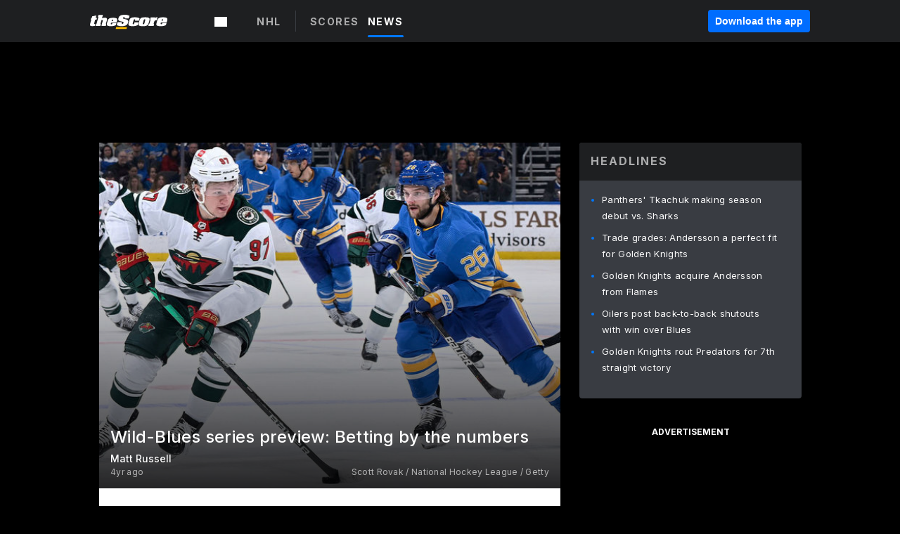

--- FILE ---
content_type: text/html; charset=utf-8
request_url: https://www.thescore.com/nhl/news/2348741
body_size: 74217
content:
<!DOCTYPE html><html lang="en"><head><script type="9d99e0f4a00efe0aab4fed23-text/javascript">
      window.dataLayer = window.dataLayer || [];
      function gtag(){dataLayer.push(arguments);}

      gtag('consent', 'default', {
          ad_storage: "denied",
          analytics_storage: "denied",
          functionality_storage: "denied",
          personalization_storage: "denied",
          security_storage: "denied",
          ad_user_data: “denied”,
          ad_personalization: “denied”,
          'wait_for_update': 500
      });
</script><script type="9d99e0f4a00efe0aab4fed23-text/javascript" src="https://cdn.cookielaw.org/consent/0190bc90-bc78-77c9-88aa-94174b82975e/OtAutoBlock.js"></script><script src="https://cdn.cookielaw.org/scripttemplates/otSDKStub.js" type="9d99e0f4a00efe0aab4fed23-text/javascript" charSet="UTF-8" data-domain-script="0190bc90-bc78-77c9-88aa-94174b82975e"></script><script type="9d99e0f4a00efe0aab4fed23-text/javascript">
      function setupOneTrustClickHandlers() {
          const bannerAcceptBtn = document.getElementById('onetrust-accept-btn-handler');
          const bannerCloseBtn = document.getElementsByClassName(
            'onetrust-close-btn-handler ot-close-icon banner-close-button'
          )[0];
          const pcRejectAllBtn = document.getElementsByClassName('ot-pc-refuse-all-handler')[0];
          const pcSaveBtn = document.getElementsByClassName(
            'save-preference-btn-handler onetrust-close-btn-handler'
          )[0];
          if (bannerAcceptBtn) {
            bannerAcceptBtn.addEventListener('click', () => {
              location.reload();
            });
          }
          if (bannerCloseBtn) {
            bannerCloseBtn.addEventListener('click', () => {
              location.reload();
            });
          }
          if (pcRejectAllBtn) {
            pcRejectAllBtn.addEventListener('click', () => {
              location.reload();
            });
          }
          if (pcSaveBtn) {
            pcSaveBtn.addEventListener('click', () => {
              setTimeout(() => {
                location.reload();
              }, 200); // quick timeout so that the consent receipt can be sent and the cookie can be updated
            });
          }
      }
      function OnetrustAdsConsent(){
          if(googletag.apiReady){
              if(OptanonActiveGroups.match(/,C0004,/)){
                  googletag.pubads().setPrivacySettings({nonPersonalizedAds:false});
                  googletag.pubads().refresh();
                }
              else{
                  googletag.pubads().setPrivacySettings({nonPersonalizedAds:true});
                  googletag.pubads().refresh();
              }
          }
          else{
              setTimeout(()=>OnetrustAdsConsent(),100);
          }
      }
      function OptanonWrapper(){
          setupOneTrustClickHandlers();
          OnetrustAdsConsent();
      }
    </script><script src="https://cdn.cookielaw.org/opt-out/otCCPAiab.js" type="9d99e0f4a00efe0aab4fed23-text/javascript" charSet="UTF-8" ccpa-opt-out-ids="C0004" ccpa-opt-out-geo="all" ccpa-opt-out-lspa="false"></script><style>body {
  font-family: "Inter", sans-serif;
  background: #000;
  color: #fff;
  font-weight: 700;
  margin: 0;
  height: 100%;
}

a {
  text-decoration: none;
}

.Layout__skipToContentLink--34Mby {
  background: #006dff;
  color: #fff;
  left: 50%;
  padding: 8px;
  position: absolute;
  transform: translate(-50%, -100%);
  transition: transform 0.3s;
  z-index: 100;
}

.Layout__skipToContentLink--34Mby:focus {
  background-color: #005abe;
  transform: translate(-50%, 0%);
  outline: 2px solid #fff;
}

.Layout__headerContainer--2D6jQ {
  z-index: 3;
}

.Layout__header--15jBU {
  width: 100%;
  height: 63px;
  background-color: #1e1f21;
  box-shadow: 0 2px 6px 0 rgba(0, 0, 0, 0.5);
  display: flex;
  flex-direction: row;
  align-items: center;
  justify-content: center;
  position: fixed;
  z-index: 2;
}

.Layout__container--3VRLs {
  display: flex;
  min-height: 100vh;
  flex-direction: column;
}

.Layout__headercontainer--36Tvx {
  display: flex;
  max-width: 960px;
  align-items: center;
  justify-content: space-between;
  flex: 1 1 auto;
  margin: 0 auto;
  padding: 0 16px;
}

.Layout__downloadButton--o0OSi {
  background: #0078fd;
  width: 130px;
  height: 30px;
  border: none;
  font-size: 12px;
  color: #fff;
  display: block;
  cursor: pointer;
}

.Layout__logo--1W9FE {
  width: 130px;
  height: 24px;
  background: url(/static/vectors/thescore-logo.svg) 0 0 no-repeat;
  display: block;
  background-size: auto 225%;
}

.Layout__container--3VRLs {
  margin: 0 auto;
  overflow: hidden;
  width: 100%;
}

.Layout__content--2Vbni {
  display: flex;
  flex: 1;
  flex-direction: column;
  max-width: 1024px;
  min-height: 80vh;
  margin: 0 auto;
  width: 100%;
}

.Layout__footer--rY2uY {
  width: 100%;
}

.Layout__interstitialContainer--3CE1P {
  z-index: 10;
}

@media (max-width: 768px) {
  .Layout__desktopView--1ftg4 {
    display: none;
  }
}
@media (min-width: 768px) {
  .Layout__header--15jBU {
    margin-bottom: 32px;
  }
  .Layout__headercontainer--36Tvx {
    padding: 0 32px;
  }
}
@media (max-width: 1200px) {
  .Layout__container--3VRLs {
    background: #000 !important;
  }
}</style><style>/* latin-ext */
@font-face {
  font-family: "Roboto";
  font-style: italic;
  font-weight: 400;
  src: local("Roboto Italic"), local("Roboto-Italic"), local("sans-serif"), url(https://fonts.gstatic.com/s/roboto/v18/vSzulfKSK0LLjjfeaxcREhkAz4rYn47Zy2rvigWQf6w.woff2) format("woff2");
  unicode-range: U100-24f, U1-1eff, U20a0-20ab, U20ad-20cf, U2c60-2c7f, UA720-A7FF;
}
/* latin */
@font-face {
  font-family: "Roboto";
  font-style: italic;
  font-weight: 400;
  src: local("Roboto Italic"), local("Roboto-Italic"), local("sans-serif"), url(https://fonts.gstatic.com/s/roboto/v18/vPcynSL0qHq_6dX7lKVByXYhjbSpvc47ee6xR_80Hnw.woff2) format("woff2");
  unicode-range: U0-0ff, U131, U152-153, U2c6, U2da, U2dc, U2000-206f, U2074, U20ac, U2212, U2215;
}
/* latin-ext */
@font-face {
  font-family: "Roboto";
  font-style: normal;
  font-weight: 300;
  src: local("Roboto Light"), local("Roboto-Light"), local("sans-serif-light"), url(https://fonts.gstatic.com/s/roboto/v18/Pru33qjShpZSmG3z6VYwnYX0hVgzZQUfRDuZrPvH3D8.woff2) format("woff2");
  unicode-range: U100-24f, U1-1eff, U20a0-20ab, U20ad-20cf, U2c60-2c7f, UA720-A7FF;
}
/* latin */
@font-face {
  font-family: "Roboto";
  font-style: normal;
  font-weight: 300;
  src: local("Roboto Light"), local("Roboto-Light"), local("sans-serif-light"), url(https://fonts.gstatic.com/s/roboto/v18/Hgo13k-tfSpn0qi1SFdUfZBw1xU1rKptJj_0jans920.woff2) format("woff2");
  unicode-range: U0-0ff, U131, U152-153, U2c6, U2da, U2dc, U2000-206f, U2074, U20ac, U2212, U2215;
}
/* latin-ext */
@font-face {
  font-family: "Roboto";
  font-style: normal;
  font-weight: 400;
  src: local("Roboto"), local("Roboto-Regular"), local("sans-serif"), url(https://fonts.gstatic.com/s/roboto/v18/Ks_cVxiCiwUWVsFWFA3Bjn-_kf6ByYO6CLYdB4HQE-Y.woff2) format("woff2");
  unicode-range: U100-24f, U1-1eff, U20a0-20ab, U20ad-20cf, U2c60-2c7f, UA720-A7FF;
}
/* latin */
@font-face {
  font-family: "Roboto";
  font-style: normal;
  font-weight: 400;
  src: local("Roboto"), local("Roboto-Regular"), local("sans-serif"), url(https://fonts.gstatic.com/s/roboto/v18/oMMgfZMQthOryQo9n22dcuvvDin1pK8aKteLpeZ5c0A.woff2) format("woff2");
  unicode-range: U0-0ff, U131, U152-153, U2c6, U2da, U2dc, U2000-206f, U2074, U20ac, U2212, U2215;
}
/* latin-ext */
@font-face {
  font-family: "Roboto";
  font-style: normal;
  font-weight: 500;
  src: local("Roboto Medium"), local("Roboto-Medium"), local("sans-serif-medium"), url(https://fonts.gstatic.com/s/roboto/v18/oOeFwZNlrTefzLYmlVV1UIX0hVgzZQUfRDuZrPvH3D8.woff2) format("woff2");
  unicode-range: U100-24f, U1-1eff, U20a0-20ab, U20ad-20cf, U2c60-2c7f, UA720-A7FF;
}
/* latin */
@font-face {
  font-family: "Roboto";
  font-style: normal;
  font-weight: 500;
  src: local("Roboto Medium"), local("Roboto-Medium"), local("sans-serif-medium"), url(https://fonts.gstatic.com/s/roboto/v18/RxZJdnzeo3R5zSexge8UUZBw1xU1rKptJj_0jans920.woff2) format("woff2");
  unicode-range: U0-0ff, U131, U152-153, U2c6, U2da, U2dc, U2000-206f, U2074, U20ac, U2212, U2215;
}
/* latin-ext */
@font-face {
  font-family: "Roboto";
  font-style: normal;
  font-weight: 700;
  src: local("Roboto Bold"), local("Roboto-Bold"), local("sans-serif"), url(https://fonts.gstatic.com/s/roboto/v18/97uahxiqZRoncBaCEI3aW4X0hVgzZQUfRDuZrPvH3D8.woff2) format("woff2");
  unicode-range: U100-24f, U1-1eff, U20a0-20ab, U20ad-20cf, U2c60-2c7f, UA720-A7FF;
}
/* latin */
@font-face {
  font-family: "Roboto";
  font-style: normal;
  font-weight: 700;
  src: local("Roboto Bold"), local("Roboto-Bold"), local("sans-serif"), url(https://fonts.gstatic.com/s/roboto/v18/d-6IYplOFocCacKzxwXSOJBw1xU1rKptJj_0jans920.woff2) format("woff2");
  unicode-range: U0-0ff, U131, U152-153, U2c6, U2da, U2dc, U2000-206f, U2074, U20ac, U2212, U2215;
}
/* latin-ext */
@font-face {
  font-family: "Roboto Condensed";
  font-style: normal;
  font-weight: 400;
  src: local("Roboto Condensed"), local("RobotoCondensed-Regular"), local("sans-serif-condensed"), url(https://fonts.gstatic.com/s/robotocondensed/v16/Zd2E9abXLFGSr9G3YK2MsNKDSU5nPdoBdru70FiVyb0.woff2) format("woff2");
  unicode-range: U100-24f, U1-1eff, U20a0-20ab, U20ad-20cf, U2c60-2c7f, UA720-A7FF;
}
/* latin */
@font-face {
  font-family: "Roboto Condensed";
  font-style: normal;
  font-weight: 400;
  src: local("Roboto Condensed"), local("RobotoCondensed-Regular"), local("sans-serif-condensed"), url(https://fonts.gstatic.com/s/robotocondensed/v16/Zd2E9abXLFGSr9G3YK2MsH4vxAoi6d67T_UKWi0EoHQ.woff2) format("woff2");
  unicode-range: U0-0ff, U131, U152-153, U2c6, U2da, U2dc, U2000-206f, U2074, U20ac, U2212, U2215;
}
/* latin-ext */
@font-face {
  font-family: "Inconsolata";
  font-style: normal;
  font-weight: 400;
  src: local("Inconsolata Regular"), local("Inconsolata-Regular"), url(https://fonts.gstatic.com/s/inconsolata/v16/QldKNThLqRwH-OJ1UHjlKGlX5qhExfHwNJU.woff2) format("woff2");
  unicode-range: U100-24f, U259, U1-1eff, U2020, U20a0-20ab, U20ad-20cf, U2113, U2c60-2c7f, UA720-A7FF;
}
/* latin */
@font-face {
  font-family: "Inconsolata";
  font-style: normal;
  font-weight: 400;
  src: local("Inconsolata Regular"), local("Inconsolata-Regular"), url(https://fonts.gstatic.com/s/inconsolata/v16/QldKNThLqRwH-OJ1UHjlKGlZ5qhExfHw.woff2) format("woff2");
  unicode-range: U0-0ff, U131, U152-153, U2bb-2bc, U2c6, U2da, U2dc, U2000-206f, U2074, U20ac, U2122, U2191, U2193, U2212, U2215, UFEFF, UFFFD;
}
/* latin-ext */
@font-face {
  font-family: "Inconsolata";
  font-style: normal;
  font-weight: 700;
  src: local("Inconsolata Bold"), local("Inconsolata-Bold"), url(https://fonts.gstatic.com/s/inconsolata/v16/QldXNThLqRwH-OJ1UHjlKGHiw71n5_zaDpwm80E.woff2) format("woff2");
  unicode-range: U100-24f, U259, U1-1eff, U2020, U20a0-20ab, U20ad-20cf, U2113, U2c60-2c7f, UA720-A7FF;
}
/* latin */
@font-face {
  font-family: "Inconsolata";
  font-style: normal;
  font-weight: 700;
  src: local("Inconsolata Bold"), local("Inconsolata-Bold"), url(https://fonts.gstatic.com/s/inconsolata/v16/QldXNThLqRwH-OJ1UHjlKGHiw71p5_zaDpwm.woff2) format("woff2");
  unicode-range: U0-0ff, U131, U152-153, U2bb-2bc, U2c6, U2da, U2dc, U2000-206f, U2074, U20ac, U2122, U2191, U2193, U2212, U2215, UFEFF, UFFFD;
}</style><link rel="preconnect" href="https://fonts.gstatic.com"/><link href="https://fonts.googleapis.com/css2?family=Inter:wght@400;500;700&amp;display=swap" rel="stylesheet"/><link rel="preload" href="/static/css/grid.css" as="style"/><link rel="preload" href="/static/css/layout.css" as="style"/><meta charSet="utf-8"/><meta property="fb:app_id" content="124052647629735"/><meta property="og:site_name" content="theScore.com"/><meta name="viewport" content="initial-scale=1.0, width=device-width"/><link rel="icon" type="image/png" href="/static/images/favicon.png"/><meta name="google-site-verification" content="WHL02URiqh7UHOzRkgsUZzloEHa6suq6EBCn4m5JFGw"/><script class="kxct" data-id="tl6mtrbuw" data-timing="async" data-version="3.0" type="9d99e0f4a00efe0aab4fed23-text/javascript">
  window.Krux||((Krux=function(){Krux.q.push(arguments)}).q=[]);
  (function(){
    var k=document.createElement('script');k.type='text/javascript';k.async=true;
    k.src=(location.protocol==='https:'?'https:':'http:')+'//cdn.krxd.net/controltag/tl6mtrbuw.js';
    var s=document.getElementsByTagName('script')[0];s.parentNode.insertBefore(k,s);
  }());
</script><style>.Header__header--3AxUE {
  width: 100%;
  background-color: #1e1f21;
  display: flex;
  flex-direction: row;
  align-items: center;
  justify-content: center;
  z-index: 2;
  height: 60px;
}

.Header__headerWrap--1FpXt {
  width: 100%;
  height: auto;
  display: flex;
  flex-direction: column;
  background-color: #1e1f21;
  box-shadow: 0 2px 6px 0 rgba(0, 0, 0, 0.5);
}

.Header__logoNavBox--2Xi97 {
  display: flex;
  flex-direction: row;
  align-items: center;
}

.Header__logoInner--2i1J7 {
  align-items: center;
  display: flex;
}

.Header__navContainer--3Nbf6 {
  padding-left: 0;
}

.Header__headerWrap--1FpXt.Header__fixed--2j7PU {
  position: fixed;
}

.Header__headerContainer--yilsM {
  display: flex;
  max-width: 1024px;
  align-items: center;
  justify-content: space-between;
  flex: 1 1 auto;
  margin: 0 auto;
  padding: 0 16px;
  z-index: 2;
}

.Header__scheduleWrap--3KRVz {
  max-width: 1024px;
  margin: 0 16px;
}

.Header__downloadButton--2ZRMD {
  background: #0078fd;
  width: 113px;
  height: 34px;
  border: none;
  font-size: 12px;
  color: #fff;
  display: block;
  cursor: pointer;
}

.Header__logoWrapper--RVaMd {
  padding-top: 2px;
}

.Header__logo--3szyq {
  width: 110px;
  height: 24px;
  background: url(/static/vectors/thescore-logo.svg) 0 2px no-repeat;
  display: block;
  background-size: auto 190%;
}

.Header__hideOnDesktop--239HN {
  display: none;
}

@media (min-width: 992px) {
  .Header__scheduleWrap--3KRVz {
    margin: 0 auto;
  }
}
@media (max-width: 992px) {
  .Header__hideOnMobile--38_eK {
    display: none;
  }
  .Header__hideOnDesktop--239HN {
    display: block;
  }
}</style><style>.ShowBreakingNews__root--WJk-T {
  z-index: 3;
  position: fixed;
}</style><style>/*
  Chevrons in CSS: https://codepen.io/anon/pen/rYGWGY
*/
.DesktopMenu__chevron--GWSEw::before {
  border-style: solid;
  border-width: 0.15em 0.15em 0 0;
  content: "";
  display: inline-block;
  height: 0.35em;
  left: 0.15em;
  position: relative;
  top: 0;
  transform: rotate(-45deg);
  vertical-align: top;
  width: 0.35em;
  margin-top: 0.3em;
}

.DesktopMenu__chevron--GWSEw.DesktopMenu__bottom--1RUm5::before {
  top: 0;
  transform: rotate(135deg);
}

.DesktopMenu__hamburgerWrapper--2jaHU {
  background-color: transparent;
  margin-left: -16px;
  padding: 22px;
  position: relative;
  top: 2px;
}

.DesktopMenu__hamburgerWrapper--2jaHU:focus {
  outline: 2px solid #fff;
}

.DesktopMenu__highlight--2uOKF {
  margin-left: -5px;
  padding: 5px;
  border-radius: 2px;
  width: 110px;
  display: inline-block;
  background-color: rgb(62, 62, 70);
}

.DesktopMenu__chevron--GWSEw {
  padding-left: 5px;
}

.DesktopMenu__dropdownMenu--1u-qp {
  position: absolute;
  top: 100%;
  left: 0;
  background-color: #141414;
  z-index: 100;
  height: auto;
  cursor: initial;
  box-shadow: 2px 1px 5px 3px rgba(30, 31, 33, 0.25);
}
.DesktopMenu__dropdownMenu--1u-qp a:focus {
  outline: 1px solid #fff;
}

.DesktopMenu__flexWrapper--364lc {
  align-items: center;
  display: flex;
}

.DesktopMenu__dropdownMenus--sl072 {
  align-items: baseline;
}

.DesktopMenu__dropdownWrapper--3o1J9 {
  display: flex;
  padding: 20px;
  width: 850px;
}

.DesktopMenu__dropdownWrapper--3o1J9 > :first-child {
  width: 120px;
}

.DesktopMenu__mainMenu--3LU1u {
  -webkit-font-smoothing: antialiased;
  margin: 0 auto;
  position: relative;
  height: 60px;
  font-size: 13px;
  font-weight: 700;
  letter-spacing: 0.3px;
  line-height: 1.27;
  text-align: center;
  color: #f9f9f9;
  padding: 0 0 0 16px;
  cursor: pointer;
  display: flex;
  margin-left: 25px;
}

.DesktopMenu__leagues--275E- {
  flex: 1;
}

.DesktopMenu__divider--2ILjp {
  border-right: 1px solid #393c42;
  height: 30px;
  margin: 0 20px 0 0;
  padding: 0 20px;
}

.DesktopMenu__mainMenu--3LU1u ul {
  list-style: none;
  padding: 0;
  margin: 0;
}

.DesktopMenu__mainMenu--3LU1u.DesktopMenu__hide--p0oNT::after {
  display: none;
}

.DesktopMenu__mainMenu--3LU1u:focus {
  outline: none;
}

.DesktopMenu__menuButton--17JlI {
  position: relative;
  align-items: center;
  display: flex;
}

.DesktopMenu__menuButton--17JlI:focus {
  outline: none;
}

.DesktopMenu__menuHeader--2BAds {
  font-size: 16px;
  font-weight: 500;
  line-height: 1.4;
  letter-spacing: normal;
  text-align: left;
  padding-bottom: 10px;
  margin: 0;
  color: #fff;
}

.DesktopMenu__menuElement--Ixe-8 {
  opacity: 0.65;
  font-weight: 700;
  font-size: 13px;
  line-height: 1.43;
  letter-spacing: 1.5px;
  text-align: left;
  color: #f9f9f9;
  cursor: pointer;
  padding: 6px 0;
  text-transform: uppercase;
  display: flex;
  align-items: center;
}

.DesktopMenu__menuElement--Ixe-8:focus {
  outline: none;
}

.DesktopMenu__menuElement--Ixe-8:hover {
  opacity: 1;
}

.DesktopMenu__leagueHeader--2PlsL {
  -webkit-font-smoothing: antialiased;
  font-size: 14px;
  font-weight: 700;
  line-height: 1.38;
  letter-spacing: 1.5px;
  color: rgba(255, 255, 255, 0.65);
}

.DesktopMenu__leagueElement--1v_mZ {
  flex: 1;
}
.DesktopMenu__leagueElement--1v_mZ li {
  border-bottom: 1px solid #393c42;
}
.DesktopMenu__leagueElement--1v_mZ:first-child {
  margin-right: 20px;
}

.DesktopMenu__leagueIcon--1VRSr {
  width: 14px;
  height: 14px;
  display: inline-block;
  margin-right: 10px;
  background-color: #fff;
  position: relative;
  min-width: 14px;
  min-height: 14px;
}

.DesktopMenu__selected--LN__k .DesktopMenu__leagueIcon--1VRSr {
  background-color: #0078fd;
}

.DesktopMenu__selected--LN__k.DesktopMenu__menuElement--Ixe-8 {
  opacity: 1;
}

.DesktopMenu__leagueMenu--15QaT {
  -webkit-font-smoothing: antialiased;
  position: relative;
  height: 60px;
  font-size: 13px;
  font-weight: 700;
  letter-spacing: 0.3px;
  line-height: 1.27;
  text-align: center;
  color: #f9f9f9;
  cursor: pointer;
  display: -ms-flexbox;
  display: flex;
  background-color: transparent;
  align-items: center;
}

.DesktopMenu__leagueMenu--15QaT .DesktopMenu__dropdownMenu--1u-qp {
  width: auto;
  min-width: 150px;
}

.DesktopMenu__hoverMenu--1EYKj {
  background-color: #3a3d40;
}

.DesktopMenu__auto--2nbcs {
  mask: url("/static/vectors/sportIcons/auto.svg") no-repeat 0 0/cover;
}

.DesktopMenu__baseball--157ve {
  mask: url("/static/vectors/sportIcons/baseball.svg") no-repeat 0 0/cover;
}

.DesktopMenu__basketball--1fsGj {
  mask: url("/static/images/sportIcons/basketball@2x.png") no-repeat 0 0/cover;
}

.DesktopMenu__football--5C_7U {
  mask: url("/static/images/sportIcons/football@2x.png") no-repeat 0 0/cover;
}

.DesktopMenu__golf--Vrkem {
  mask: url("/static/vectors/sportIcons/golf.svg") no-repeat 0 0/cover;
}

.DesktopMenu__hockey--ijg_I {
  mask: url("/static/vectors/sportIcons/hockey.svg") no-repeat 0 0/cover;
}

.DesktopMenu__mma--1agJg {
  mask: url("/static/vectors/sportIcons/mma.svg") no-repeat 0 0/cover;
}

.DesktopMenu__soccer--19nh1 {
  mask: url("/static/images/sportIcons/soccer@2x.png") no-repeat 0 0/cover;
}

.DesktopMenu__tennis--2ebXP {
  mask: url("/static/vectors/sportIcons/tennis.svg") no-repeat 0 0/cover;
}

.DesktopMenu__hamburger--1G9cL {
  width: 18px;
  margin-right: 0;
  mask: url("/static/vectors/menu.svg") no-repeat 0 0/cover;
}

.DesktopMenu__link--jhJVn:focus {
  outline: 2px solid #fff;
}

.DesktopMenu__menuElementInnerContainer--dxs5h {
  align-items: center;
  display: flex;
  flex: 1;
  justify-content: space-between;
}</style><style>.GetTheAppModal__desktopView--4RSQi {
  display: none;
}

.GetTheAppModal__mobileView--ERBHC {
  display: block;
}

.GetTheAppModal__overlay--s7K52 {
  background-color: rgba(0, 0, 0, 0.3);
  position: fixed;
  top: 0;
  left: 0;
  width: 100vw;
  height: 100vh;
  z-index: 100;
}

.GetTheAppModal__thankYouMessage--3ENwT {
  width: 100%;
  height: 100%;
  text-align: center;
  font-size: 25px;
  font-weight: 400;
  margin-top: 220px;
}

.GetTheAppModal__modalContainer--Noqwb {
  position: absolute;
  background-color: #f9f9f9;
  left: calc(50% - 400px);
  top: calc(50% - 270px);
  width: 800px;
  height: 540px;
  border-radius: 8px;
  background-image: linear-gradient(to bottom, #f9f9f9, #eee);
  color: #000;
  box-shadow: 0 0 25px #000;
  transition: 1s;
}
.GetTheAppModal__modalContainer--Noqwb:focus {
  outline: 0;
}
.GetTheAppModal__modalContainer--Noqwb .GetTheAppModal__closeX--33p5P {
  position: absolute;
  right: 16px;
  top: 16px;
  font-size: 22px;
  cursor: pointer;
  padding: 0 2px;
}
body.user-is-tabbing .GetTheAppModal__modalContainer--Noqwb .GetTheAppModal__closeX--33p5P:focus {
  outline: 2px solid #1e1f21;
}
.GetTheAppModal__modalContainer--Noqwb .GetTheAppModal__closeX--33p5P:hover {
  color: #ddd;
}
.GetTheAppModal__modalContainer--Noqwb .GetTheAppModal__appRatingContainer--1_EFr .GetTheAppModal__appTitle--1XXmt {
  font-weight: 700;
}
.GetTheAppModal__modalContainer--Noqwb .GetTheAppModal__appRatingContainer--1_EFr .GetTheAppModal__appDownloads--2Gavz {
  font-size: 12px;
}
.GetTheAppModal__modalContainer--Noqwb .GetTheAppModal__appRatingContainer--1_EFr .GetTheAppModal__appIcon--xrudK {
  float: left;
  vertical-align: top;
  margin-right: 7px;
}
.GetTheAppModal__modalContainer--Noqwb .GetTheAppModal__appRatingContainer--1_EFr img {
  padding-left: 3px;
}
.GetTheAppModal__modalContainer--Noqwb .GetTheAppModal__title--3KxsL {
  width: 560px;
  height: 76px;
  font-size: 32px;
  text-align: center;
  color: #393c42;
  margin: 0 auto;
  margin-top: 40px;
  margin-bottom: 40px;
}
.GetTheAppModal__modalContainer--Noqwb .GetTheAppModal__sendButton--2A1jf {
  text-align: center;
  margin-top: 15px;
  box-sizing: border-box;
  width: 180px;
  height: 52px;
  border-radius: 4px;
  background-color: #006dff;
  font-size: 16px;
  font-weight: 700;
  color: #fff;
  cursor: pointer;
}
.GetTheAppModal__modalContainer--Noqwb .GetTheAppModal__sendButton--2A1jf:hover {
  background-color: #005abe;
}
body.user-is-tabbing .GetTheAppModal__modalContainer--Noqwb .GetTheAppModal__sendButton--2A1jf:focus {
  box-shadow: 0 0 0 2px #1e1f21;
}
.GetTheAppModal__modalContainer--Noqwb .GetTheAppModal__promptMessage--XuCvX {
  margin-top: 5px;
}
.GetTheAppModal__modalContainer--Noqwb .GetTheAppModal__signupContainer--1h4xV {
  font-size: 14px;
  font-weight: 400;
  vertical-align: top;
  padding: 0 38px;
  display: inline-block;
  box-sizing: border-box;
  width: 500px;
}
.GetTheAppModal__modalContainer--Noqwb .GetTheAppModal__signupContainer--1h4xV .GetTheAppModal__switchContainer--2Mjyq {
  cursor: pointer;
  margin: 20px 0;
  width: 362px;
  height: 52px;
  border-radius: 26px;
  border: solid 1px #f9f9f9;
}
.GetTheAppModal__modalContainer--Noqwb .GetTheAppModal__signupContainer--1h4xV .GetTheAppModal__switchOn--3uL6B {
  font-size: 16px;
  display: inline-block;
  text-align: center;
  box-sizing: border-box;
  color: #fff;
  width: 181px;
  height: 52px;
  border-radius: 26px;
  background-color: #aaa;
}
.GetTheAppModal__modalContainer--Noqwb .GetTheAppModal__signupContainer--1h4xV .GetTheAppModal__switchOn--3uL6B:focus {
  outline: 0;
}
.GetTheAppModal__modalContainer--Noqwb .GetTheAppModal__signupContainer--1h4xV .GetTheAppModal__switchOff--3b48R {
  font-size: 16px;
  display: inline-block;
  text-align: center;
  box-sizing: border-box;
  color: #fff;
  width: 181px;
  height: 52px;
  border-radius: 26px;
  color: #393c42;
}
.GetTheAppModal__modalContainer--Noqwb .GetTheAppModal__signupContainer--1h4xV .GetTheAppModal__switchOff--3b48R:focus {
  outline: 0;
}
.GetTheAppModal__modalContainer--Noqwb .GetTheAppModal__signupContainer--1h4xV input {
  font-size: 16px;
  margin-top: 15px;
  padding: 13px;
  border: 1px solid #acacac;
  border-radius: 5px;
  width: 280px;
}
.GetTheAppModal__modalContainer--Noqwb .GetTheAppModal__signupContainer--1h4xV select {
  font-size: 16px;
  margin-right: 15px;
}
.GetTheAppModal__modalContainer--Noqwb .GetTheAppModal__mobileImageContainer--1co_5 {
  display: inline-block;
  width: 275px;
}
.GetTheAppModal__modalContainer--Noqwb .GetTheAppModal__getAppStores--1URXu {
  margin: 10px 0;
}
.GetTheAppModal__modalContainer--Noqwb .GetTheAppModal__getAppStores--1URXu ul {
  margin: 0;
  padding: 0;
  list-style: none;
}
.GetTheAppModal__modalContainer--Noqwb .GetTheAppModal__getAppStores--1URXu li {
  margin-right: 5px;
  display: inline-block;
}

.GetTheAppModal__getTheAppButton--1tOrV {
  background-color: #006dff;
  margin-left: -100px;
  height: 32px;
  border: none;
  font-size: 14px;
  color: #fff;
  display: block;
  cursor: pointer;
  text-align: center;
  font-weight: 700;
  line-height: 32px;
  border-radius: 4px;
  padding: 0 10px;
}
.GetTheAppModal__getTheAppButton--1tOrV:hover {
  background-color: #005abe;
}
body.user-is-tabbing .GetTheAppModal__getTheAppButton--1tOrV:focus {
  box-shadow: 0 0 0 2px #fff;
}

.GetTheAppModal__appStoreButton--uC06M {
  display: inline-block;
}
.GetTheAppModal__appStoreButton--uC06M img {
  vertical-align: bottom;
}
body.user-is-tabbing .GetTheAppModal__appStoreButton--uC06M:focus {
  outline: 2px solid #3290fc;
}

@media (max-width: 768px) {
  .GetTheAppModal__modalContainer--Noqwb {
    left: 0;
    top: 0;
    width: 100%;
    height: 100%;
    border-radius: 0;
  }
  .GetTheAppModal__modalContainer--Noqwb .GetTheAppModal__title--3KxsL {
    width: auto;
    height: auto;
    font-size: 26px;
    margin-top: 0;
  }
  .GetTheAppModal__modalContainer--Noqwb .GetTheAppModal__signupContainer--1h4xV {
    width: auto;
    padding: 0;
  }
  .GetTheAppModal__modalContainer--Noqwb .GetTheAppModal__signupContainer--1h4xV input {
    width: 100%;
    box-sizing: border-box;
  }
  .GetTheAppModal__modalContainer--Noqwb .GetTheAppModal__sendButton--2A1jf {
    width: 100%;
  }
  .GetTheAppModal__modalContainer--Noqwb .GetTheAppModal__getAppStores--1URXu {
    margin: 50px 0;
    text-align: center;
  }
  .GetTheAppModal__modalContainer--Noqwb .GetTheAppModal__mobileImageContainer--1co_5 {
    display: block;
    text-align: center;
    width: 100%;
  }
  .GetTheAppModal__modalContentContainer--OtLNJ {
    padding: 50px 10px 10px;
    height: 100%;
    max-width: 400px;
    margin: 0 auto;
    overflow: auto;
  }
}</style><style>.Nav__nav--2HXbc {
  align-items: center;
  display: flex;
  height: 38px;
  max-width: 720px;
  justify-content: left;
  padding: 0 16px;
}

.Nav__desktopMenu--adRpn {
  display: none;
}

.Nav__subNavWrap--1GJe0 {
  height: 100%;
  min-width: 0;
  max-width: 100%;
}

@media (min-width: 992px) {
  .Nav__nav--2HXbc {
    margin: 0;
    justify-content: start;
    z-index: 2;
  }
  .Nav__desktopMenu--adRpn {
    display: block;
  }
  .Nav__mobileMenu--1AdSC {
    display: none;
  }
}</style><style>.SubNav__link--1XEsc:focus {
  box-shadow: inset 0 0 0 2px #fff;
  outline: none;
}</style><style> {
  /*
   * Container style
   */
  /*
   * Scrollbar rail styles
   */
  /*
   * Scrollbar thumb styles
   */
  /* MS supports */
}
.ps {
  overflow: hidden !important;
  overflow-anchor: none;
  -ms-overflow-style: none;
  touch-action: auto;
  -ms-touch-action: auto;
}
.ps__rail-x {
  display: none;
  opacity: 0;
  transition: background-color 0.2s linear, opacity 0.2s linear;
  -webkit-transition: background-color 0.2s linear, opacity 0.2s linear;
  height: 15px;
  /* there must be 'bottom' or 'top' for ps__rail-x */
  bottom: 0px;
  /* please don't change 'position' */
  position: absolute;
}
.ps__rail-y {
  display: none;
  opacity: 0;
  transition: background-color 0.2s linear, opacity 0.2s linear;
  -webkit-transition: background-color 0.2s linear, opacity 0.2s linear;
  width: 15px;
  /* there must be 'right' or 'left' for ps__rail-y */
  right: 0;
  /* please don't change 'position' */
  position: absolute;
}
.ps--active-x > .ps__rail-x,
.ps--active-y > .ps__rail-y {
  display: block;
  background-color: transparent;
}
.ps:hover > .ps__rail-x,
.ps:hover > .ps__rail-y,
.ps--focus > .ps__rail-x,
.ps--focus > .ps__rail-y,
.ps--scrolling-x > .ps__rail-x,
.ps--scrolling-y > .ps__rail-y {
  opacity: 0.6;
}
.ps .ps__rail-x:hover,
.ps .ps__rail-y:hover,
.ps .ps__rail-x:focus,
.ps .ps__rail-y:focus,
.ps .ps__rail-x.ps--clicking,
.ps .ps__rail-y.ps--clicking {
  background-color: #eee;
  opacity: 0.9;
}
.ps__thumb-x {
  background-color: #aaa;
  border-radius: 6px;
  transition: background-color 0.2s linear, height 0.2s ease-in-out;
  -webkit-transition: background-color 0.2s linear, height 0.2s ease-in-out;
  height: 6px;
  /* there must be 'bottom' for ps__thumb-x */
  bottom: 2px;
  /* please don't change 'position' */
  position: absolute;
}
.ps__thumb-y {
  background-color: #aaa;
  border-radius: 6px;
  transition: background-color 0.2s linear, width 0.2s ease-in-out;
  -webkit-transition: background-color 0.2s linear, width 0.2s ease-in-out;
  width: 6px;
  /* there must be 'right' for ps__thumb-y */
  right: 2px;
  /* please don't change 'position' */
  position: absolute;
}
.ps__rail-x:hover > .ps__thumb-x,
.ps__rail-x:focus > .ps__thumb-x,
.ps__rail-x.ps--clicking .ps__thumb-x {
  background-color: #999;
  height: 11px;
}
.ps__rail-y:hover > .ps__thumb-y,
.ps__rail-y:focus > .ps__thumb-y,
.ps__rail-y.ps--clicking .ps__thumb-y {
  background-color: #999;
  width: 11px;
}
@supports (-ms-overflow-style: none) {
  .ps {
    overflow: auto !important;
  }
}
@media screen and (-ms-high-contrast: active), (-ms-high-contrast: none) {
  .ps {
    overflow: auto !important;
  }
}
.ps .ps__rail-x:hover,
.ps .ps__rail-y:hover,
.ps .ps__rail-x:focus,
.ps .ps__rail-y:focus,
.ps .ps__rail-x.ps--clicking,
.ps .ps__rail-y.ps--clicking {
  background-color: transparent;
}

.ScrollMenu__scrollMenu--Dyi3i {
  -webkit-font-smoothing: antialiased;
  position: relative;
  display: flex;
  width: 100%;
}

.ScrollMenu__headingScrollWrapper--2fVpa {
  overflow: hidden;
  width: 100%;
  -webkit-overflow-scrolling: touch;
}

.ScrollMenu__headingScroll--1THJf {
  position: relative;
  display: flex;
  height: 100%;
  width: 100%;
  padding-bottom: 10px;
}

.ScrollMenu__scrollButton--275mg {
  top: 0;
  bottom: 0;
  flex-shrink: 0;
  cursor: pointer;
  background: no-repeat center/80% url(/static/vectors/desktop-arrow.svg);
  padding-left: 20px;
  margin-top: -10px;
  margin-left: 10px;
  margin-right: 0;
}

.ScrollMenu__hidden--2n9bO {
  display: hidden;
}

.ScrollMenu__scrollButton--275mg:focus {
  outline: none;
}

.ScrollMenu__scrollLeft--2PKKo {
  -moz-transform: scaleX(-1);
  -o-transform: scaleX(-1);
  -webkit-transform: scaleX(-1);
  transform: scaleX(-1);
  filter: FlipH;
  -ms-filter: "FlipH";
  margin-left: 0;
  margin-right: 10px;
}

@media only screen and (max-width: 768px) {
  .ScrollMenu__scrollButton--275mg {
    display: none;
  }
}</style><style>.ScrollMenuElement__firstCard--eHH6q {
  margin-left: 20px;
}

.ScrollMenuElement__headingBox--2RLss {
  cursor: pointer;
  display: inline-flex;
  align-items: center;
  position: relative;
  height: 38px;
  margin: 0 12px 0 0;
}

.ScrollMenuElement__headingBox--2RLss[role=button]:focus {
  outline: none;
  box-shadow: inset 0 0 0 2px #fff;
}

.ScrollMenuElement__headingBox--2RLss:focus {
  outline: none;
}

.ScrollMenuElement__heading--35tvp {
  white-space: nowrap;
  font-size: 11px;
  font-weight: 700;
  color: rgba(249, 249, 249, 0.65);
  -webkit-transition: color 0.3s;
  -moz-transition: color 0.3s;
  transition: color 0.3s;
}

.ScrollMenuElement__selected--3ROWz .ScrollMenuElement__heading--35tvp::after,
.ScrollMenuElement__headingBox--2RLss .ScrollMenuElement__heading--35tvp::after {
  position: absolute;
  bottom: 0;
  left: 0;
  right: 0;
  display: block;
  margin: 0 auto;
  height: 3px;
  background-color: #0078fd;
  content: "";
  border-radius: 1.5px;
}

.ScrollMenuElement__navMenu--uX4-L .ScrollMenuElement__heading--35tvp {
  font-size: 14px;
  letter-spacing: 1.5px;
  line-height: 1.38;
}

.ScrollMenuElement__navMenu--uX4-L .ScrollMenuElement__heading--35tvp::after {
  bottom: -4px;
}

.ScrollMenuElement__headingBox--2RLss .ScrollMenuElement__heading--35tvp::after {
  width: 0;
  opacity: 0;
  -webkit-transition: width 0.3s, opacity 0.6s;
  -moz-transition: width 0.3s, opacity 0.6s;
  transition: width 0.3s, opacity 0.6s;
}

@media (min-width: 768px) {
  .ScrollMenuElement__selected--3ROWz .ScrollMenuElement__heading--35tvp::after,
  .ScrollMenuElement__headingBox--2RLss:hover .ScrollMenuElement__heading--35tvp::after,
  .ScrollMenuElement__headingBox--2RLss:focus .ScrollMenuElement__heading--35tvp::after {
    opacity: 1;
    width: 100%;
  }
  .ScrollMenuElement__selected--3ROWz .ScrollMenuElement__heading--35tvp,
  .ScrollMenuElement__headingBox--2RLss:hover .ScrollMenuElement__heading--35tvp {
    color: white;
  }
  .ScrollMenuElement__navMenu--uX4-L .ScrollMenuElement__heading--35tvp::after {
    bottom: -4px;
  }
  .ScrollMenuElement__heading--35tvp {
    font-size: 13px;
  }
}
@media (max-width: 768px) {
  .ScrollMenuElement__selected--3ROWz .ScrollMenuElement__heading--35tvp::after,
  .ScrollMenuElement__heading--35tvp::after,
  .ScrollMenuElement__headingBox--2RLss:focus .ScrollMenuElement__heading--35tvp::after {
    opacity: 1;
    width: 100%;
  }
  .ScrollMenuElement__firstCard--eHH6q {
    margin-left: 12px;
  }
  .ScrollMenuElement__navMenu--uX4-L.ScrollMenuElement__headingBox--2RLss {
    margin-right: 10px;
  }
  .ScrollMenuElement__selected--3ROWz .ScrollMenuElement__heading--35tvp,
  .ScrollMenuElement__headingBox--2RLss {
    opacity: 1;
    color: white;
  }
  .ScrollMenuElement__heading--35tvp {
    font-size: 13px;
  }
  .ScrollMenuElement__navMenu--uX4-L .ScrollMenuElement__heading--35tvp::after {
    bottom: 0;
  }
  .ScrollMenuElement__navMenu--uX4-L .ScrollMenuElement__heading--35tvp {
    font-size: 14px;
  }
}</style><title>Wild-Blues series preview: Betting by the numbers | theScore.com</title><meta property="og:title" content="Wild-Blues series preview: Betting by the numbers"/><meta property="og:type" content="article"/><meta property="og:url" content="https://thescore.com/nhl/news/2348741"/><meta property="og:locale" content="en_CA"/><meta property="og:image" content="https://assets-cms.thescore.com/uploads/image/file/511198/w768xh576_GettyImages-1392412057.jpg?ts=1651358837"/><meta property="og:image:secure_url" content="https://assets-cms.thescore.com/uploads/image/file/511198/w768xh576_GettyImages-1392412057.jpg?ts=1651358837"/><meta property="og:image:type" content="image/jpeg"/><meta property="og:image:width" content="1280"/><meta property="og:image:height" content="966"/><meta property="og:description" content="These aren&#x27;t your father&#x27;s Minnesota Wild, nor are these your older brother&#x27;s St. Louis Blues.Both teams are known to be defense-first franchises. The Blues won the 2019 Stanley Cup by grinding teams into submission, a strategy that the Wild attempted for two decades to minimal postseason success.This season, the Blues (3.77 goals/game) and Wild (3.72) are two of the NHL&#x27;s five highest-scoring teams. Meanwhile, their respective goaltending situations have been murky at best. Jordan Binnington&#x27;s -9.08 goals saved above expectation (GSAx) at even strength has left the door open for Ville Husso (+8.99) to get the nod in the Blues&#x27; net.The Wild made a point to address their crease by trading for Marc-Andre Fleury. His numbers have been very similar to what they were in Chicago, except for a 9-2 record that comes from playing behind Minnesota&#x27;s firepower.The Blues have the better special teams, while only two teams won more home games than the Wild this season.Series Odds


TEAM
GAME 1
SERIES
SERIES HANDICAP




Wild
 -140
 -150
 MIN -1.5 (+140)


Blues
 +120
 +130
 STL +1.5 (-160)


Projected pricesHopefully, you used our NHL betting guide to evaluate your bets during the regular season and what value truly means in hockey. For the playoffs, we&#x27;re using even-strength-centric metrics like expected goals and high-danger chance rates, as well as high-danger conversion rates - both for and against - to try to predict who&#x27;ll play better in the postseason.Due to the special circumstances of the season, which included some tainted results from before the All-Star break when COVID-19 ravaged lineups, we&#x27;re weighing the second half more than we normally would. Lastly, we&#x27;ll make use of a formula to factor in home ice that includes each team&#x27;s moneyline win percentage with the league average win probability differential.True moneylinesThe true moneyline takes the implied win probability for each team and converts it to an inverted price for each side before the sportsbook takes its vig on a bet.The following is the expected price for each side when the games are played in Minnesota (Games 1, 2, 5, and 7), and St. Louis (Games 3, 4, and 6).



WILD
BLUES




True ML in Minnesota
 -161
 +161


True ML in St. Louis
 +122
  -122


Series Price
 -149
 +149


Price to betIn the regular season, we needed at least a 4% edge on an underdog and a 1% edge for the favorite. Using that same threshold, here are the prices to bet for each scenario:



GAME 1/2/5/7
GAME 3/4/6
SERIES




Wild
 -154
 +144
 -143


Blues
 +191
 -118
 +177


We&#x27;re looking to bet on Minnesota at its opening price of -140 in Game 1. As for the series, the -150 price on the Wild isn&#x27;t quite low enough to take them to advance, but it&#x27;s better than what we&#x27;re being offered to take the Blues. Between two evenly matched teams, it looks like the sportsbook&#x27;s vig is coming off of the underdog.Derivative series marketThe following is the probability for each of the eight possible series results, along with a fair price for an exact result bet.


Series result
Probability / Converted Odds




Wild 4-0
 7.7% / +1202


Wild 4-1
 17.5% / +472


Wild 4-2
 15.4% / +550


Wild 4-3
 19.3% / +417


Blues 4-0
 4.5% / +2144 


Blues 4-1
 8.3% / +1107


Blues 4-2
 15.3% / +552


Blues 4-3
 12% / +731


Unsurprisingly, with such little value in the series market, there are no deals being handed out in betting the exact result, either.Best betWith two high-scoring teams, you&#x27;re more likely to get a strange result for a game or series.On a game-to-game basis, this series should provide numerous live-betting opportunities. A 1-0, or even a 2-0 (do I hear 3-0?), lead isn&#x27;t all it&#x27;s cracked up to be for a series that may go over the total more often than not.A quick series would probably be considered a strange result as well, but if either team sees its goaltending fall through, that&#x27;s what we may get. Under 5.5 total games can be found at +145. Pick: Under 5.5 total series games (+145)Game 1: Wild moneyline (-140)Matt Russell is a betting writer for theScore. If there&#x27;s a bad beat to be had, Matt will find it. Find him on Twitter @mrussauthentic."/><meta name="twitter:card" content="summary_large_image"/><meta name="twitter:site" content="@theScore"/><meta name="twitter:title" content="Wild-Blues series preview: Betting by the numbers"/><meta name="twitter:description" content="These aren&#x27;t your father&#x27;s Minnesota Wild, nor are these your older brother&#x27;s St. Louis Blues.Both teams are known to be defense-first franchises. The Blues won the 2019 Stanley Cup by grinding teams into submission, a strategy that the Wild attempted for two decades to minimal postseason success.This season, the Blues (3.77 goals/game) and Wild (3.72) are two of the NHL&#x27;s five highest-scoring teams. Meanwhile, their respective goaltending situations have been murky at best. Jordan Binnington&#x27;s -9.08 goals saved above expectation (GSAx) at even strength has left the door open for Ville Husso (+8.99) to get the nod in the Blues&#x27; net.The Wild made a point to address their crease by trading for Marc-Andre Fleury. His numbers have been very similar to what they were in Chicago, except for a 9-2 record that comes from playing behind Minnesota&#x27;s firepower.The Blues have the better special teams, while only two teams won more home games than the Wild this season.Series Odds


TEAM
GAME 1
SERIES
SERIES HANDICAP




Wild
 -140
 -150
 MIN -1.5 (+140)


Blues
 +120
 +130
 STL +1.5 (-160)


Projected pricesHopefully, you used our NHL betting guide to evaluate your bets during the regular season and what value truly means in hockey. For the playoffs, we&#x27;re using even-strength-centric metrics like expected goals and high-danger chance rates, as well as high-danger conversion rates - both for and against - to try to predict who&#x27;ll play better in the postseason.Due to the special circumstances of the season, which included some tainted results from before the All-Star break when COVID-19 ravaged lineups, we&#x27;re weighing the second half more than we normally would. Lastly, we&#x27;ll make use of a formula to factor in home ice that includes each team&#x27;s moneyline win percentage with the league average win probability differential.True moneylinesThe true moneyline takes the implied win probability for each team and converts it to an inverted price for each side before the sportsbook takes its vig on a bet.The following is the expected price for each side when the games are played in Minnesota (Games 1, 2, 5, and 7), and St. Louis (Games 3, 4, and 6).



WILD
BLUES




True ML in Minnesota
 -161
 +161


True ML in St. Louis
 +122
  -122


Series Price
 -149
 +149


Price to betIn the regular season, we needed at least a 4% edge on an underdog and a 1% edge for the favorite. Using that same threshold, here are the prices to bet for each scenario:



GAME 1/2/5/7
GAME 3/4/6
SERIES




Wild
 -154
 +144
 -143


Blues
 +191
 -118
 +177


We&#x27;re looking to bet on Minnesota at its opening price of -140 in Game 1. As for the series, the -150 price on the Wild isn&#x27;t quite low enough to take them to advance, but it&#x27;s better than what we&#x27;re being offered to take the Blues. Between two evenly matched teams, it looks like the sportsbook&#x27;s vig is coming off of the underdog.Derivative series marketThe following is the probability for each of the eight possible series results, along with a fair price for an exact result bet.


Series result
Probability / Converted Odds




Wild 4-0
 7.7% / +1202


Wild 4-1
 17.5% / +472


Wild 4-2
 15.4% / +550


Wild 4-3
 19.3% / +417


Blues 4-0
 4.5% / +2144 


Blues 4-1
 8.3% / +1107


Blues 4-2
 15.3% / +552


Blues 4-3
 12% / +731


Unsurprisingly, with such little value in the series market, there are no deals being handed out in betting the exact result, either.Best betWith two high-scoring teams, you&#x27;re more likely to get a strange result for a game or series.On a game-to-game basis, this series should provide numerous live-betting opportunities. A 1-0, or even a 2-0 (do I hear 3-0?), lead isn&#x27;t all it&#x27;s cracked up to be for a series that may go over the total more often than not.A quick series would probably be considered a strange result as well, but if either team sees its goaltending fall through, that&#x27;s what we may get. Under 5.5 total games can be found at +145. Pick: Under 5.5 total series games (+145)Game 1: Wild moneyline (-140)Matt Russell is a betting writer for theScore. If there&#x27;s a bad beat to be had, Matt will find it. Find him on Twitter @mrussauthentic."/><meta name="twitter:image" content="https://assets-cms.thescore.com/uploads/image/file/511198/w768xh576_GettyImages-1392412057.jpg?ts=1651358837"/><meta name="description" content="Trending News &amp; Rumors for Football, Basketball, Baseball, Hockey, Soccer &amp; More"/><link rel="canonical" href="https://thescore.com/nhl/news/2348741"/><script type="application/ld+json">{
          
    "@context": "http://schema.org",
    "@type": "Article",
    "headline": "Wild-Blues series preview: Betting by the numbers",
    "mainEntityOfPage": "https://thescore.com/nhl/news/2348741",
    "description": "These aren't your father's Minnesota Wild, nor are these your older brother's St. Louis Blues.Both teams are known to be defense-first franchises. The Blues won the 2019 Stanley Cup by grinding teams into submission, a strategy that the Wild attempted for two decades to minimal postseason success.This season, the Blues (3.77 goals/game) and Wild (3.72) are two of the NHL's five highest-scoring teams. Meanwhile, their respective goaltending situations have been murky at best. Jordan Binnington's -9.08 goals saved above expectation (GSAx) at even strength has left the door open for Ville Husso (+8.99) to get the nod in the Blues' net.The Wild made a point to address their crease by trading for Marc-Andre Fleury. His numbers have been very similar to what they were in Chicago, except for a 9-2 record that comes from playing behind Minnesota's firepower.The Blues have the better special teams, while only two teams won more home games than the Wild this season.Series Odds


TEAM
GAME 1
SERIES
SERIES HANDICAP




Wild
 -140
 -150
 MIN -1.5 (+140)


Blues
 +120
 +130
 STL +1.5 (-160)


Projected pricesHopefully, you used our NHL betting guide to evaluate your bets during the regular season and what value truly means in hockey. For the playoffs, we're using even-strength-centric metrics like expected goals and high-danger chance rates, as well as high-danger conversion rates - both for and against - to try to predict who'll play better in the postseason.Due to the special circumstances of the season, which included some tainted results from before the All-Star break when COVID-19 ravaged lineups, we're weighing the second half more than we normally would. Lastly, we'll make use of a formula to factor in home ice that includes each team's moneyline win percentage with the league average win probability differential.True moneylinesThe true moneyline takes the implied win probability for each team and converts it to an inverted price for each side before the sportsbook takes its vig on a bet.The following is the expected price for each side when the games are played in Minnesota (Games 1, 2, 5, and 7), and St. Louis (Games 3, 4, and 6).



WILD
BLUES




True ML in Minnesota
 -161
 +161


True ML in St. Louis
 +122
  -122


Series Price
 -149
 +149


Price to betIn the regular season, we needed at least a 4% edge on an underdog and a 1% edge for the favorite. Using that same threshold, here are the prices to bet for each scenario:



GAME 1/2/5/7
GAME 3/4/6
SERIES




Wild
 -154
 +144
 -143


Blues
 +191
 -118
 +177


We're looking to bet on Minnesota at its opening price of -140 in Game 1. As for the series, the -150 price on the Wild isn't quite low enough to take them to advance, but it's better than what we're being offered to take the Blues. Between two evenly matched teams, it looks like the sportsbook's vig is coming off of the underdog.Derivative series marketThe following is the probability for each of the eight possible series results, along with a fair price for an exact result bet.


Series result
Probability / Converted Odds




Wild 4-0
 7.7% / +1202


Wild 4-1
 17.5% / +472


Wild 4-2
 15.4% / +550


Wild 4-3
 19.3% / +417


Blues 4-0
 4.5% / +2144 


Blues 4-1
 8.3% / +1107


Blues 4-2
 15.3% / +552


Blues 4-3
 12% / +731


Unsurprisingly, with such little value in the series market, there are no deals being handed out in betting the exact result, either.Best betWith two high-scoring teams, you're more likely to get a strange result for a game or series.On a game-to-game basis, this series should provide numerous live-betting opportunities. A 1-0, or even a 2-0 (do I hear 3-0?), lead isn't all it's cracked up to be for a series that may go over the total more often than not.A quick series would probably be considered a strange result as well, but if either team sees its goaltending fall through, that's what we may get. Under 5.5 total games can be found at +145. Pick: Under 5.5 total series games (+145)Game 1: Wild moneyline (-140)Matt Russell is a betting writer for theScore. If there's a bad beat to be had, Matt will find it. Find him on Twitter @mrussauthentic.",
    "datePublished": "2022-05-01T18:26:05.000Z",
    "author": {
      "@type": "Person",
      "name": "Matt Russell"
    },
  "dateModified": "2026-01-19T17:14:02.733Z",
      "image": {
        "@type": "ImageObject",
        "url": "https://assets-cms.thescore.com/uploads/image/file/511198/w768xh576_GettyImages-1392412057.jpg?ts=1651358837",
        "height": 576,
        "width": 768
      },
    
          "publisher": {
            "@type": "Organization",
            "name": "theScore",
            "logo": {
              "@type": "ImageObject",
              "url": "https://thescore-web-artifacts.s3.amazonaws.com/images/theScore-60px-h.png",
              "width": 330,
              "height": 60
            }
          }
        }</script><meta property="al:ios:url" content="thescore:///news/2348741"/><meta property="al:ios:app_store_id" content="285692706"/><meta property="al:ios:app_name" content="theScore App"/><meta property="al:android:url" content="thescore:///news/2348741"/><meta property="al:android:package" content="com.fivemobile.thescore"/><meta property="al:android:app_name" content="theScore App"/><style>.ArticleLeagueRiver__cardContainer--2Uo48 {
  padding-bottom: 30px;
}

.ArticleLeagueRiver__extraPadding--uW-eM {
  padding-top: 30px;
  padding-bottom: 60px;
}

.ArticleLeagueRiver__facebookPageBox--32eHy {
  display: block;
  text-align: center;
  margin-top: 10px;
}

.ArticleLeagueRiver__tickerImageWC--kokQr {
  display: inline-block;
  width: 158px;
  height: 72px;
  margin-right: 8px;
  vertical-align: top;
  background: url("/static/images/worldcupLookalike/ticker-wc.png");
}

.ArticleLeagueRiver__tickerImageLookalike--2_3Xa {
  display: inline-block;
  width: 158px;
  height: 72px;
  margin-right: 8px;
  vertical-align: top;
  background: url("/static/images/worldcupLookalike/ticker-wwcpdyll.png");
}

.ArticleLeagueRiver__tickerContainer--1ofGm {
  display: inline-block;
  width: 100%;
}

.ArticleLeagueRiver__ticker--3PCG2 {
  margin-bottom: 10px;
}

.ArticleLeagueRiver__hide--1zcFp {
  display: none;
}

.ArticleLeagueRiver__riverContainer--2Z-Dc {
  padding: 12px 0;
}

.ArticleLeagueRiver__riverHeader--3mvtJ {
  padding-top: 16px;
  padding-bottom: 16px;
  letter-spacing: 2px;
  font-size: 1em;
  color: #f9f9f9;
  font-weight: 400;
  opacity: 0.65;
}

.ArticleLeagueRiver__relatedNewsHeader--2jHxl {
  margin-bottom: 10px;
  position: relative;
  text-align: center;
  font-size: 1em;
}

.ArticleLeagueRiver__filterMenuWrapper--sPWS- {
  text-align: center;
}

.ArticleLeagueRiver__relatedNewsHeader--2jHxl::before {
  content: "";
  display: block;
  position: absolute;
  top: 50%;
  width: 20%;
  left: 8%;
  opacity: 0.2;
  transform: translateY(-50%);
  border-bottom: 4px solid #f9f9f9;
}

.ArticleLeagueRiver__relatedNewsHeader--2jHxl::after {
  content: "";
  display: block;
  position: absolute;
  top: 50%;
  width: 20%;
  right: 8%;
  opacity: 0.2;
  transform: translateY(-50%);
  border-bottom: 4px solid #f9f9f9;
}

.ArticleLeagueRiver__wrapLink--38BSA {
  display: none;
}

.ArticleLeagueRiver__wrapAdContainer--3gsOi {
  display: none;
}

.ArticleLeagueRiver__adContainer--jeR01 {
  display: none;
}

.ArticleLeagueRiver__storiesGrid--1H1-h {
  display: flex;
  flex-flow: row wrap;
  justify-content: space-between;
}
.ArticleLeagueRiver__storiesGrid--1H1-h .ArticleLeagueRiver__riverHeader--3mvtJ {
  flex-basis: 100%;
}

.ArticleLeagueRiver__newTopStories--3DyGQ {
  display: flex;
  flex-flow: row wrap;
  justify-content: space-between;
  align-content: flex-start;
}

.ArticleLeagueRiver__smallGridItem--39U_Y {
  width: 100%;
  margin-bottom: 10px;
  position: relative;
}

.ArticleLeagueRiver__popularStories--1wnR7 {
  width: 100%;
  display: flex;
  flex-flow: row wrap;
  background-color: #1e1f21;
}
.ArticleLeagueRiver__popularStories--1wnR7 .ArticleLeagueRiver__riverHeader--3mvtJ {
  padding-top: 20px;
  padding-bottom: 0;
  flex-basis: 100%;
}
.ArticleLeagueRiver__popularStories--1wnR7 .ArticleLeagueRiver__smallGridItem--39U_Y {
  margin-bottom: 0;
}

.ArticleLeagueRiver__popularStoriesHeader--11GxV::before {
  left: 10px;
  width: 26px;
  opacity: 0.2;
  transform: translateY(-50%);
  border-bottom: 4px solid #f9f9f9;
}

.ArticleLeagueRiver__popularStoriesHeader--11GxV::after {
  right: 10px;
  width: 26px;
  opacity: 0.2;
  transform: translateY(-50%);
  border-bottom: 4px solid #f9f9f9;
}

.ArticleLeagueRiver__displayDesktop--1CRki {
  display: none;
}

@media (max-width: 375px) {
  .ArticleLeagueRiver__relatedNewsHeader--2jHxl::before,
  .ArticleLeagueRiver__relatedNewsHeader--2jHxl::after {
    width: 15%;
  }
}
@media (max-width: 768px) {
  .ArticleLeagueRiver__tickerImageWC--kokQr {
    display: inline-block;
    width: 130px;
    height: 54px;
    margin-right: 0;
    margin-left: 14px;
    background: url("/static/images/worldcupLookalike/ticker-wc-mobile.png");
  }
  .ArticleLeagueRiver__tickerImageLookalike--2_3Xa {
    display: inline-block;
    width: 130px;
    height: 54px;
    margin-right: 0;
    margin-left: 14px;
    background: url("/static/images/worldcupLookalike/ticker-wwcpdyll-mobile.png");
  }
  .ArticleLeagueRiver__riverHeader--3mvtJ {
    margin-left: 0;
  }
  .ArticleLeagueRiver__popularStoriesHeader--11GxV::before {
    left: 8%;
    width: 130px;
  }
  .ArticleLeagueRiver__popularStoriesHeader--11GxV::after {
    right: 8%;
    width: 130px;
  }
}
@media (min-width: 1200px) {
  .ArticleLeagueRiver__wrapLink--38BSA.ArticleLeagueRiver__show--RQelw {
    position: fixed;
    bottom: 0;
    top: 0;
    display: block;
    width: 100%;
    background: transparent;
  }
  .ArticleLeagueRiver__wrapLink--38BSA.ArticleLeagueRiver__show--RQelw.ArticleLeagueRiver__right--1ZT0o {
    left: 50%;
    margin-left: 480px;
  }
  .ArticleLeagueRiver__wrapLink--38BSA.ArticleLeagueRiver__show--RQelw.ArticleLeagueRiver__left--2RvLS {
    right: 50%;
    margin-right: 480px;
  }
  .ArticleLeagueRiver__adContainer--jeR01 {
    display: block;
  }
}
@media (min-width: 768px) {
  .ArticleLeagueRiver__extraPadding--uW-eM {
    padding-top: 20px;
  }
  .ArticleLeagueRiver__facebookPageBox--32eHy {
    text-align: right;
    margin-top: 0;
  }
  .ArticleLeagueRiver__riverHeader--3mvtJ {
    padding-top: 32px;
    padding-bottom: 32px;
  }
  .ArticleLeagueRiver__relatedNewsHeader--2jHxl::before {
    width: 70px;
    left: 25%;
  }
  .ArticleLeagueRiver__relatedNewsHeader--2jHxl::after {
    width: 70px;
    right: 25%;
  }
  .ArticleLeagueRiver__popularStoriesHeader--11GxV::before {
    left: 10px;
    width: 26px;
  }
  .ArticleLeagueRiver__popularStoriesHeader--11GxV::after {
    right: 10px;
    width: 26px;
  }
  .ArticleLeagueRiver__newTopStories--3DyGQ {
    width: 658px;
  }
  .ArticleLeagueRiver__popularStories--1wnR7 {
    width: 316px;
    margin-bottom: 30px;
  }
  .ArticleLeagueRiver__ticker--3PCG2 {
    margin-bottom: 20px;
  }
  .ArticleLeagueRiver__smallGridItem--39U_Y {
    width: 316px;
    margin-bottom: 30px;
  }
}
@media (min-width: 1024px) {
  .ArticleLeagueRiver__facebookPageBox--32eHy {
    display: block;
    margin-top: 20px;
  }
  .ArticleLeagueRiver__miniCards--16kf2 {
    display: none;
  }
  .ArticleLeagueRiver__riverContainer--2Z-Dc {
    padding: 2px 12px 12px; /* for some reason if any padding is added the container adds height on top, making the padding uneven unless this workaround is used */
    background-color: #000;
    border-radius: 4px;
  }
  .ArticleLeagueRiver__wrapAdContainer--3gsOi {
    display: block;
  }
  .ArticleLeagueRiver__popularStories--1wnR7 {
    margin-top: 93px;
  }
  .ArticleLeagueRiver__displayMobile--39eZF {
    display: none;
  }
  .ArticleLeagueRiver__displayDesktop--1CRki {
    display: block;
  }
}</style><style>.masonry__grid--2qySY {
  width: 100%;
  margin: 0 auto;
}

.masonry__gridGutter--2fOti {
  width: 100%;
}

.masonry__gridSizer--h6EPu {
  width: 100%;
}

.masonry__gridItem--3gUaq {
  width: 100%;
  margin-bottom: 10px;
}

.masonry__gridItem2--3x0I2 {
  width: 100%;
}

.masonry__gridItemFullWidth--zYzUe {
  width: 100%;
}

@media (min-width: 768px) {
  .masonry__grid--2qySY {
    width: 658px;
    margin: 0 auto;
  }
  .masonry__gridGutter--2fOti {
    width: 26px;
  }
  .masonry__gridSizer--h6EPu {
    width: 316px;
  }
  .masonry__gridItem--3gUaq {
    width: 316px;
    margin-bottom: 30px;
  }
  .masonry__gridItem2--3x0I2 {
    width: 658px;
  }
  .masonry__gridItemFullWidth--zYzUe {
    width: 100%;
  }
  .masonry__gridItemHeadlines--1uOiD {
    width: 658px;
  }
}
@media (min-width: 1024px) {
  .masonry__grid--2qySY {
    width: 1000px;
  }
  .masonry__gridItem2--3x0I2 {
    width: 658px;
  }
  .masonry__gridItemFullWidth--zYzUe {
    width: 1000px;
  }
  .masonry__gridItemHeadlines--1uOiD {
    width: 316px;
  }
}</style><style>.Article__article--2pJwZ .Article__byline-link--O3fEO {
  color: #fff;
}
.Article__article--2pJwZ .article-segment--video,
.Article__article--2pJwZ .article-segment--image {
  display: table !important;
  margin-left: auto;
  margin-right: auto;
  flex-wrap: wrap;
}
.Article__article--2pJwZ .article-segment--image img,
.Article__article--2pJwZ video {
  max-width: 100%;
  max-height: 230px !important;
  height: auto;
  width: auto;
}
.Article__article--2pJwZ .article-segment--image-caption {
  font-family: "Inter", sans-serif;
  font-weight: 700;
  color: #f9f9f9;
  font-size: 12px;
  font-weight: 400;
  display: table-caption;
  caption-side: bottom;
  color: #3a3d40;
  font-size: 12px;
}
.Article__article--2pJwZ .article-segment--image-attribution {
  color: #aaa;
  font-style: italic;
}
.Article__article--2pJwZ .article-segment--embed {
  flex-wrap: wrap;
}
.Article__article--2pJwZ .article-segment--embed p {
  margin: 5px 0 !important;
}
.Article__article--2pJwZ .table-responsive {
  margin-bottom: 5px;
  width: 100%;
  overflow-x: auto;
  overflow-y: hidden;
  border: none;
}
.Article__article--2pJwZ .table-responsive table {
  border-collapse: collapse;
  margin-bottom: 0;
  font-weight: 500;
  font-size: 18px;
  white-space: nowrap;
}
.Article__article--2pJwZ .table-responsive th {
  padding: 8px;
  border-bottom: 2px solid #ddd;
  min-height: 45px;
  background-color: #f9f9f9;
  color: #888;
  font-weight: 500;
  font-size: 13px;
}
.Article__article--2pJwZ .table-responsive td {
  padding: 8px;
  vertical-align: top;
  border-top: none;
  border-bottom: #f9f9f9 1px solid;
  font-size: 13px;
}
.Article__article--2pJwZ .table-responsive thead {
  text-transform: uppercase;
}
.Article__article--2pJwZ p {
  font-weight: 300;
}

@media (min-width: 768px) {
  .Article__article--2pJwZ {
    border-radius: 4px;
    border: solid 1px #000;
  }
}</style><style>.visible-xs-block,
.visible-xs-inline,
.visible-xs-inline-block,
.visible-sm-block,
.visible-sm-inline,
.visible-sm-inline-block,
.visible-md-block,
.visible-md-inline,
.visible-md-inline-block,
.visible-lg-block,
.visible-lg-inline,
.visible-lg-inline-block {
  display: none !important;
}
@media (max-width: 767px) {
  .visible-xs-block {
    display: block !important;
  }
}
@media (max-width: 767px) {
  .visible-xs-inline {
    display: inline !important;
  }
}
@media (max-width: 767px) {
  .visible-xs-inline-block {
    display: inline-block !important;
  }
}
@media (min-width: 768px) and (max-width: 991px) {
  .visible-sm-block {
    display: block !important;
  }
}
@media (min-width: 768px) and (max-width: 991px) {
  .visible-sm-inline {
    display: inline !important;
  }
}
@media (min-width: 768px) and (max-width: 991px) {
  .visible-sm-inline-block {
    display: inline-block !important;
  }
}
@media (min-width: 992px) and (max-width: 1023px) {
  .visible-md-block {
    display: block !important;
  }
}
@media (min-width: 992px) and (max-width: 1023px) {
  .visible-md-inline {
    display: inline !important;
  }
}
@media (min-width: 992px) and (max-width: 1023px) {
  .visible-md-inline-block {
    display: inline-block !important;
  }
}
@media (min-width: 1024px) {
  .visible-lg-block {
    display: block !important;
  }
}
@media (min-width: 1024px) {
  .visible-lg-inline {
    display: inline !important;
  }
}
@media (min-width: 1024px) {
  .visible-lg-inline-block {
    display: inline-block !important;
  }
}
@media (max-width: 767px) {
  .hidden-xs {
    display: none !important;
  }
}
@media (min-width: 768px) and (max-width: 991px) {
  .hidden-sm {
    display: none !important;
  }
}
@media (min-width: 992px) and (max-width: 1023px) {
  .hidden-md {
    display: none !important;
  }
}
@media (min-width: 1024px) {
  .hidden-lg {
    display: none !important;
  }
}

.ShareLinks__container--3C8C4 {
  display: flex;
  flex-direction: row;
  background: #fff;
}

.ShareLinks__buttonBar--3APCa {
  display: flex;
  flex-direction: row;
  max-width: 400px;
  margin: auto;
  align-items: center;
  margin-bottom: 40px;
}

.ShareLinks__buttonWrapper--Tm589 {
  padding: 5px;
  margin: auto;
  align-items: center;
}

.ShareLinks__button--1ARae {
  color: #fff;
  cursor: pointer;
  margin: 2px 0 5px 2px;
  width: 40px;
  height: 40px;
  font-size: 24px;
  border-radius: 50px;
}
.ShareLinks__button--1ARae:hover {
  box-shadow: 0 2px 4px rgba(0, 0, 0, 0.5);
  transform: scale(1.2);
}

.ShareLinks__twitter---6wQ4 {
  background: #4195ff;
}

.ShareLinks__reddit--2Pnk7 {
  background: #f75b1f;
}

.ShareLinks__facebook--19SvG {
  background: #354c8d;
}

.ShareLinks__whats-app--1CBk- {
  background: #00b200;
}

.ShareLinks__email--1blCI {
  background: #eee;
  color: #aaa;
}

.ShareLinks__sms--N_6KU {
  background: #02263c;
}</style><style>.ShareButton__iconTwitter--ENKnL {
  color: #fff;
  font-size: 25px;
  padding: 10px;
  border-radius: 50%;
  display: inline-block;
  margin-right: 15px;
  width: 45px;
  height: 45px;
  box-sizing: border-box;
  background-color: #4195ff;
}

.ShareButton__iconFacebook--2g26o {
  color: #fff;
  font-size: 25px;
  padding: 10px;
  border-radius: 50%;
  display: inline-block;
  margin-right: 15px;
  width: 45px;
  height: 45px;
  box-sizing: border-box;
  background-color: #354c8d;
}

@media (max-width: 768px) {
  .ShareButton__codeContainer--2cJTE {
    height: 130px;
  }
  .ShareButton__codeContainer--2cJTE .ShareButton__code--1gpvx {
    width: 100%;
  }
  .ShareButton__codeContainer--2cJTE .ShareButton__shareButton--2sosS {
    display: block;
    width: 100%;
  }
  .ShareButton__iconFacebook--2g26o,
  .ShareButton__iconTwitter--ENKnL {
    display: block;
    margin: 0 auto;
    margin-bottom: 7px;
  }
}</style><style>.HeadlinesCard__headlinesContainer--E0TMH {
  width: 100%;
  height: auto;
  border-radius: 4px;
  color: #f9f9f9;
  background-color: #393c42;
}

.HeadlinesCard__headlinesHeader--1SzFc {
  height: 54px;
  background-color: #1e1f21;
  border-radius: 4px 4px 0 0;
}

.HeadlinesCard__headlinesHeaderText--HKXdl {
  opacity: 0.65;
  margin: 0;
  padding: 16px;
  font-size: 16px;
  letter-spacing: 2px;
}

.HeadlinesCard__headlinesBody--11xWF {
  padding: 16px 0;
}</style><style>.Headlines__headlines--1_YLt {
  padding-left: 2em;
  padding-right: 2em;
  padding-top: 0;
  margin-top: 0;
}

.Headlines__headline--2Sm1L {
  color: #0078fd;
  font-size: 13px;
  font-weight: 400;
  line-height: 1.83;
  letter-spacing: 0.3px;
  margin-bottom: 8px;
  text-align: left;
}

.Headlines__headlineText--3ZQm5 {
  color: #f9f9f9;
  cursor: pointer;
}</style><style>.LoadMoreButton__loadMoreButton--2zgKJ {
  width: 100%;
  background-color: #1e1f21;
  text-align: center;
  height: 56px;
  display: flex;
  align-items: center;
  justify-content: space-around;
  cursor: pointer;
}

.LoadMoreButton__loadMoreButton--2zgKJ:focus {
  outline: 2px solid #fff;
}

.LoadMoreButton__loadMoreText--stB8x {
  opacity: 0.65;
  font-size: 15px;
  font-weight: 700;
  color: #f9f9f9;
  vertical-align: middle;
  margin: auto;
}</style><style>.NewsletterCard__newsletterHeader--388sE {
  margin: 0;
  font-size: 13px;
  font-weight: 500;
  color: #f9f9f9;
  opacity: 0.65;
  line-height: 1.46;
  letter-spacing: 1px;
  text-transform: uppercase;
}

.NewsletterCard__newsletterContainer--1ohn1 {
  -webkit-font-smoothing: antialiased;
  -moz-osx-font-smoothing: grayscale;
  text-align: left;
  padding: 20px;
  background-color: #1e1f21;
}

.NewsletterCard__title--2O1xV {
  color: #fff;
  font-weight: 500;
  line-height: 1.4;
  margin: 10px 0 20px;
  font-size: 16px;
}

.NewsletterCard__message--3Lnnt {
  color: #f9f9f9;
  font-weight: 400;
  font-size: 12px;
  margin: 10px 0 0;
  font-style: italic;
  line-height: 1.25;
  letter-spacing: 0.3px;
}

.NewsletterCard__emailInput--1MCZe {
  background-color: #1e1f21;
  border: 1px solid rgba(255, 255, 255, 0.75);
  border-radius: 4px;
  font-size: 14px;
  color: #f9f9f9;
  line-height: 1.71;
  padding: 4px 10px;
  margin-bottom: 10px;
  width: 240px;
}

.NewsletterCard__emailInput--1MCZe:invalid {
  border-color: #ff3b2f;
}

::placeholder {
  /* Chrome, Firefox, Opera, Safari 10.1+ */
  opacity: 0.75;
  color: white;
}

.NewsletterCard__subscribe--2CC1c {
  background-color: #006dff;
  color: #fff;
  padding: 0 10px;
  font-size: 14px;
  font-weight: 700;
  line-height: 2.29;
  border-radius: 4px;
  cursor: pointer;
}

.NewsletterCard__subscribe--2CC1c:hover {
  background-color: #005abe;
}

.NewsletterCard__emailIcon--2UOeU {
  width: 12.5px;
  height: 10px;
  background: url(/static/vectors/email.svg) 0 0 no-repeat;
  display: inline-block;
  margin-right: 5px;
}

@media (max-width: 768px) {
  .NewsletterCard__newsletterContainer--1ohn1 {
    margin: 20px;
  }
}
.NewsletterCard__srOnly--3CcRl {
  position: absolute;
  width: 1px;
  height: 1px;
  padding: 0;
  margin: -1px;
  overflow: hidden;
  clip: rect(0, 0, 0, 0);
  white-space: nowrap;
  border-width: 0;
}</style><style>.MobileBannerAd__mobileBannerAd--31oDQ {
  display: none;
}

@media (max-width: 992px) {
  .MobileBannerAd__mobileBannerAd--31oDQ {
    background: #000;
    display: block;
    margin: 0 auto;
    position: fixed;
    width: 100%;
    bottom: 0;
    z-index: 2;
  }
}</style><style>.Ad__container--MeQWT {
  background: #000;
  text-align: center;
  box-sizing: border-box;
  outline: 0;
}
.Ad__container--MeQWT:focus {
  border: 2px solid #fff;
}

.Ad__adText--3SBBt {
  color: #fff;
  font-size: 12px;
  text-transform: uppercase;
}
.Ad__bigboxDesktop--3YlS6 .Ad__adText--3SBBt {
  display: block;
}

.Ad__bigboxDesktop--3YlS6 {
  width: 300px;
  padding: 20px 0;
  margin: 0 auto;
  display: none;
}
@media (min-width: 1200px) {
  .Ad__bigboxDesktop--3YlS6 {
    display: block;
  }
}

.Ad__bigboxDesktop--3YlS6 :last-child {
  min-height: 250px;
}

.Ad__bigboxMobile--3VRdG {
  width: 300px;
  min-height: 250px;
  padding: 10px 0;
  margin: 0 auto;
  display: block;
}
@media (min-width: 768px) {
  .Ad__bigboxMobile--3VRdG {
    display: none;
  }
}

.Ad__leaderboard--2fzKP {
  text-align: center;
  background: none;
  border: 0;
  padding: 20px 0;
  min-height: 90px;
  display: none;
}
@media (min-width: 1200px) {
  .Ad__leaderboard--2fzKP {
    display: block;
  }
}

.Ad__mobileBanner--15qBa {
  background: none;
  border: 0;
  height: 50px;
  width: 320px;
  margin: 0 auto;
}

.Ad__outOfPage--FaM9P {
  border: 0;
  display: inline;
}

.Ad__teads--2Zaub {
  background: none;
  margin: 0 auto;
}

.Ad__wrap--3Y355 {
  height: 0;
}

.Ad__wrap--3Y355 div {
  height: 0;
}</style><style>a {
  outline: none;
  text-decoration: none;
}
a:hover {
  color: #fff;
  text-decoration: underline;
}
body.user-is-tabbing a:focus {
  box-shadow: 0 0 0 2px #fff;
  border-radius: 6px;
}

.Footer__logo--3jzWq {
  width: 130px;
  height: 24px;
  background: url(/static/vectors/thescore-logo.svg) 0 0 no-repeat;
  background-size: auto 225%;
}

.Footer__logoWrapper--5wa4k {
  display: inline-block;
  padding: 2px;
}

.Footer__logoWrapper--5wa4k img {
  width: 130px;
}

.Footer__phoneBox--1qpkd {
  max-width: 320px;
  display: inline-block;
}

.Footer__footerContainer--1mIcI {
  margin: 0 auto;
  width: 100%;
  color: #f9f9f9;
  background-color: #1e1f21;
  font-size: 20px;
  font-weight: 200;
  padding-bottom: 60px;
}

.Footer__footerInnerContainer--2T_2k {
  width: 100%;
  max-width: 992px;
  margin: 0 auto;
  display: flex;
  padding: 64px 0 24px;
}

.Footer__footerLeft--3YL8c {
  flex-basis: 25%;
}

.Footer__footerRight--3jFxS {
  display: flex;
  flex: 1;
  justify-content: end;
}

.Footer__footerIconsList--3EVjv {
  padding: 10px 0;
}

.Footer__captionText--3sDsc {
  color: #fff;
  font-size: 16px;
  margin: 20px 0 0;
  line-height: 1.41;
  font-weight: 700;
  width: 250px;
}

.Footer__badgesWrapper--10DC3 {
  margin: 24px 0 0;
}

.Footer__appStoreButton--1wHA8 {
  display: inline-block;
  margin: 0 10px 0 0;
}

.Footer__footerListTitle--29QST {
  list-style: none;
  font-size: 16px;
  letter-spacing: 2px;
  color: #f9f9f9;
  margin: 0 0 15px;
  font-weight: 700;
}

.Footer__footerListTitle--29QST h2 {
  letter-spacing: 0.01em;
  font-size: 16px;
  margin: 0;
  text-transform: uppercase;
}

.Footer__footerListItem--1HMts {
  list-style: none;
  font-size: 13px;
  margin: 0 0 12px;
}

.Footer__footerListItem--1HMts img {
  max-width: 100%;
  height: auto;
}

.Footer__footerListItem--1HMts:last-child {
  margin: 0;
}

.Footer__footerListItem--1HMts a i {
  font-size: 24px;
  background: #fff;
  padding: 6px;
  border-radius: 24px;
  color: #000;
}

.Footer__footerLegalListItem--2FU1F {
  display: inline;
  list-style: none;
  padding: 0 8px;
}
.Footer__footerLegalListItem--2FU1F + .Footer__footerLegalListItem--2FU1F {
  border-left: 1px solid rgba(249, 249, 249, 0.65);
}
.Footer__footerLegalListItem--2FU1F:first-child {
  padding-left: 0;
}

.Footer__footerListIcon--k0F4A {
  display: inline;
  margin: 2px 5px;
}

.Footer__footerLink--1mO9L {
  color: rgba(255, 255, 255, 0.5);
  line-height: 1.71;
  font-weight: 400;
}

.Footer__footerShareLink--2-8Cm {
  text-decoration: none;
  color: #f9f9f9;
  font-size: 14px;
}

.Footer__pennLogo--7k_JK {
  text-align: right;
}

.Footer__pennLogoMobile--2Fzv2 {
  margin-bottom: 10px;
}

.Footer__textLeft--2AT_H {
  text-align: left;
}

.Footer__eaIcon--313MR {
  height: 1rem;
  position: relative;
  top: 2px;
}

.Footer__copySection--32Y_7 {
  border-top: 1px solid rgba(255, 255, 255, 0.08);
  display: flex;
  width: 100%;
  max-width: 992px;
  margin: 0 auto;
  padding: 24px 0 0;
  font-size: 12px;
}
@media (max-width: 992px) {
  .Footer__copySection--32Y_7 {
    flex-direction: column;
    align-items: flex-start;
  }
}

.Footer__pennLogo--7k_JK {
  width: 100%;
}

@media (min-width: 992px) {
  .Footer__mobileOnly--2BK97 {
    display: none;
  }
}

.Footer__hideMobile--1_nvm {
  display: none;
}
@media (min-width: 992px) {
  .Footer__hideMobile--1_nvm {
    display: block;
  }
}

.Footer__footerLegal--3Gj6q {
  padding: 0;
}

.Footer__section--lluxX {
  margin: 0;
}

@media (max-width: 992px) {
  .Footer__section--lluxX {
    border-bottom: 1px solid rgba(255, 255, 255, 0.08);
    padding: 24px 0;
    margin: 0;
  }
  .Footer__footerLeft--3YL8c {
    border-bottom: 1px solid rgba(255, 255, 255, 0.08);
    padding: 0 0 24px;
    margin: 0 16px;
  }
  .Footer__footerRight--3jFxS {
    flex-direction: column;
    margin: 0 16px;
    justify-content: initial;
  }
  .Footer__footerInnerContainer--2T_2k {
    padding: 40px 0 0;
    flex-direction: column;
  }
  .Footer__captionText--3sDsc {
    margin: 16px 0 0;
  }
  .Footer__logoWrapper--5wa4k img {
    width: 100px;
  }
  .Footer__footerContainer--1mIcI {
    text-align: left;
  }
  .Footer__badgesWrapper--10DC3 {
    margin: 12px 0 0;
    text-align: left;
  }
  .Footer__bottomText--mxBsY {
    margin: 0 auto;
    line-height: 1.46;
  }
  .Footer__footerLegal--3Gj6q {
    margin: 16px 0 0;
    padding: 0;
  }
  .Footer__phoneBox--1qpkd {
    margin: 6px 0 0;
  }
  ul.Footer__footerIconsList--3EVjv {
    margin: 10px 0 0 25px;
  }
  .Footer__copySection--32Y_7 {
    border: none;
    display: flex;
    margin: 24px 16px;
    width: auto;
    padding: 0;
  }
}
@media (max-width: 992px) and (max-width: 992px) {
  .Footer__copySection--32Y_7 {
    flex-direction: column;
    align-items: flex-start;
  }
}
@media (min-width: 1200px) {
  .Footer__footerIconsList--3EVjv {
    display: none;
  }
  .Footer__phoneBox--1qpkd {
    margin-bottom: 25px;
  }
}</style><noscript data-n-css="true"></noscript><link rel="preload" href="/_next/static/chunks/main-9baede29b9b95edec88b.js" as="script"/><link rel="preload" href="/_next/static/chunks/webpack-91303017235c558918f2.js" as="script"/><link rel="preload" href="/_next/static/chunks/framework.a0cc4416b9424a5588b2.js" as="script"/><link rel="preload" href="/_next/static/chunks/c36e2f1f.5f8bfdb76f27589700a8.js" as="script"/><link rel="preload" href="/_next/static/chunks/29107295.7fc2009922d1ac743b63.js" as="script"/><link rel="preload" href="/_next/static/chunks/75fc9c18.077d3f64e36776f6878e.js" as="script"/><link rel="preload" href="/_next/static/chunks/commons.eef2dc2c5acd59073aea.js" as="script"/><link rel="preload" href="/_next/static/chunks/6967bf8211fb4f07b9b74f2ba455fe89bb4e836a.03b118043bc8a44324c6.js" as="script"/><link rel="preload" href="/_next/static/chunks/3440346dcaa90c2ad19338ac9232cf5204506f8c.63255525a4acb67a61ec.js" as="script"/><link rel="preload" href="/_next/static/chunks/b1542cc239bf56c8a14913c0a930efe682b5cf86.f723167fec925d25584b.js" as="script"/><link rel="preload" href="/_next/static/chunks/pages/_app-84d240fec1211423cbdd.js" as="script"/><link rel="preload" href="/_next/static/chunks/08b808ae6354c20b75f3f343fde21049d6a18af3.b9110f98a44bf874b2e9.js" as="script"/><link rel="preload" href="/_next/static/chunks/ff670e5e9fe19b160fccbfd79fa5149535bc0b8f.8ac115a447c44ca5aaf1.js" as="script"/><link rel="preload" href="/_next/static/chunks/43d0cec0443c7c40834b146184bc1f8a2ed76171.ca0a789af848c6c16678.js" as="script"/><link rel="preload" href="/_next/static/chunks/65ed1115c013002ced2ec64840f29cce960c047b.9c632e5c81892d07328b.js" as="script"/><link rel="preload" href="/_next/static/chunks/74b151b6e2754610f961a270eee1381992a680a2.b0ebfb76979a8cc4291c.js" as="script"/><link rel="preload" href="/_next/static/chunks/pages/article-50a22f353747a63ab7df.js" as="script"/></head><body><noscript><iframe src="https://www.googletagmanager.com/ns.html?id=GTM-TQN8B8H" height="0" width="0" style="display:none;visibility:hidden" title="Google Tag Manager"></iframe></noscript><div id="__next"><div id="app-container" class="Layout__container--3VRLs wrapped-content"><a class="Layout__skipToContentLink--34Mby" href="#main-content">Skip to content</a><div><span></span><div class="Layout__container--3VRLs"><div><div><div></div><div class="Layout__headerContainer--2D6jQ"><div><div class="Header__headerWrap--1FpXt"><header class="Header__header--3AxUE"><div class="Header__headerContainer--yilsM"><div class="Header__logoNavBox--2Xi97"><span class="Header__logoInner--2i1J7"><a aria-label="theScore site" class="Header__logoWrapper--RVaMd" href="/"><div class="Header__logo--3szyq"></div></a></span><div class="Header__hideOnMobile--38_eK Header__navContainer--3Nbf6"><nav class="Nav__nav--2HXbc"><span> </span><div class="Nav__desktopMenu--adRpn"><div class="DesktopMenu__flexWrapper--364lc"><div class="DesktopMenu__mainMenu--3LU1u " aria-label="Main menu"><div></div><div class="DesktopMenu__menuButton--17JlI"><div class="DesktopMenu__hamburgerWrapper--2jaHU " role="button" tabindex="0" aria-label="Open Main Menu" aria-expanded="false"><span class="DesktopMenu__hamburger--1G9cL DesktopMenu__leagueIcon--1VRSr"></span></div></div></div><div class="DesktopMenu__menuButton--17JlI DesktopMenu__divider--2ILjp"><a class="DesktopMenu__leagueHeader--2PlsL" href="/nhl/news">NHL</a></div></div></div><div class="Nav__subNavWrap--1GJe0"><div class="ScrollMenu__scrollMenu--Dyi3i null" style="height:50px"><div class="ScrollMenu__headingScrollWrapper--2fVpa" style="height:50px"><div class="ScrollMenu__headingScroll--1THJf"><span class=""><a class="SubNav__link--1XEsc" href="/nhl/events"><div class="ScrollMenuElement__headingBox--2RLss ScrollMenuElement__firstCard--eHH6q ScrollMenuElement__navMenu--uX4-L" id=""><div class="ScrollMenuElement__heading--35tvp">SCORES</div></div></a></span><span class=""><a class="SubNav__link--1XEsc" href="/nhl/news"><div class="ScrollMenuElement__headingBox--2RLss ScrollMenuElement__selected--3ROWz ScrollMenuElement__navMenu--uX4-L" id=""><div class="ScrollMenuElement__heading--35tvp">NEWS</div></div></a></span></div></div></div></div></nav></div></div><button class="GetTheAppModal__getTheAppButton--1tOrV"><span>Download the app</span></button></div></header><div class="Header__hideOnDesktop--239HN"><nav class="Nav__nav--2HXbc"><div class="Nav__subNavWrap--1GJe0"><div class="ScrollMenu__scrollMenu--Dyi3i null" style="height:50px"><div class="ScrollMenu__headingScrollWrapper--2fVpa" style="height:50px"><div class="ScrollMenu__headingScroll--1THJf"><span class=""><a class="SubNav__link--1XEsc" href="/nhl/events"><div class="ScrollMenuElement__headingBox--2RLss ScrollMenuElement__firstCard--eHH6q ScrollMenuElement__navMenu--uX4-L" id=""><div class="ScrollMenuElement__heading--35tvp">SCORES</div></div></a></span><span class=""><a class="SubNav__link--1XEsc" href="/nhl/news"><div class="ScrollMenuElement__headingBox--2RLss ScrollMenuElement__selected--3ROWz ScrollMenuElement__navMenu--uX4-L" id=""><div class="ScrollMenuElement__heading--35tvp">NEWS</div></div></a></span></div></div></div></div></nav></div></div></div></div></div></div><main id="main-content" class="Layout__content--2Vbni"><a id="wrap-link-left" class="wrap-link ArticleLeagueRiver__wrapLink--38BSA ArticleLeagueRiver__left--2RvLS ArticleLeagueRiver__show--RQelw" target="_blank"></a><a id="wrap-link-right" class="wrap-link ArticleLeagueRiver__wrapLink--38BSA ArticleLeagueRiver__right--1ZT0o ArticleLeagueRiver__show--RQelw" target="_blank"></a><div class="ArticleLeagueRiver__wrapAdContainer--3gsOi"><div class="Ad__wrap--3Y355 Ad__container--MeQWT"><div style="width:1px;height:1px"></div></div></div><div class="ArticleLeagueRiver__adContainer--jeR01"><div class="Ad__leaderboard--2fzKP Ad__container--MeQWT"><div style="width:1px;height:1px"></div></div></div><div class="ArticleLeagueRiver__riverContainer--2Z-Dc"><div class="masonry__grid--2qySY"><div class="masonry__gridSizer--h6EPu"></div><div class="masonry__gridGutter--2fOti"></div><div class="ArticleLeagueRiver__ticker--3PCG2"><div class="ArticleLeagueRiver__tickerContainer--1ofGm masonry__gridItem--3gUaq masonry__gridItemFullWidth--zYzUe"></div></div><div class="masonry__gridItem--3gUaq masonry__gridItem2--3x0I2"><div class="Article__article--2pJwZ"><div class="jsx-561338885 article "><div class="jsx-561338885 headerBox"><div class="jsx-561338885 coverGradient"></div><div class="jsx-561338885 header"><h1 class="jsx-561338885 title">Wild-Blues series preview: Betting by the numbers</h1><div class="jsx-561338885 byline"><a class="Article__byline-link--O3fEO" href="/author/matt-russell">Matt Russell</a></div><div class="jsx-561338885 timeago"><time dateTime="2022-05-01T18:26:05.000Z" title="2022-05-01T18:26:05.000Z">4yr ago</time><div class="jsx-561338885 imageAttribution">Scott Rovak / National Hockey League / Getty</div></div></div><div class="jsx-561338885 image"><div class="jsx-3434550294 root"><div class="jsx-3434550294 "><div style="height:300px" class="lazyload-placeholder"></div></div><div class="jsx-3434550294 hidden"><div style="height:300px" class="lazyload-placeholder"></div></div></div></div></div><div class="jsx-561338885 body"><div class="jsx-561338885 content"><div><p>These aren't your father's <a data-in-app-uri="thescore:///nhl/teams/29" href="https://www.thescore.com/nhl/teams/29">Minnesota Wild</a>, nor are these your older brother's <a data-in-app-uri="thescore:///nhl/teams/20" href="https://www.thescore.com/nhl/teams/20">St. Louis Blues</a>.</p><p>Both teams are known to be defense-first franchises. The Blues won the 2019 Stanley Cup by grinding teams into submission, a strategy that the Wild attempted for two decades to minimal postseason success.</p><p>This season, the Blues (3.77 goals/game) and Wild (3.72) are two of the NHL's five highest-scoring teams. Meanwhile, their respective goaltending situations have been murky at best. Jordan Binnington's -9.08 goals saved above expectation (GSAx) at even strength has left the door open for Ville Husso (+8.99) to get the nod in the Blues' net.</p><div class="the-score-article-ad-unit"></div><p>The Wild made a point to address their crease by trading for Marc-Andre Fleury. His numbers have been very similar to what they were in Chicago, except for a 9-2 record that comes from playing behind Minnesota's firepower.</p><p>The Blues have the better special teams, while only two teams won more home games than the Wild this season.</p><h3>Series Odds</h3><figure class="article-segment--table"><div class="table-responsive"><table>
<thead>
<tr>
<th>TEAM</th>
<th>GAME 1</th>
<th>SERIES</th>
<th>SERIES HANDICAP</th>
</tr>
</thead>
<tbody>
<tr>
<td>Wild</td>
<td> -140</td>
<td> -150</td>
<td> MIN -1.5 (+140)</td>
</tr>
<tr>
<td>Blues</td>
<td> +120</td>
<td> +130</td>
<td> STL +1.5 (-160)</td>
</tr>
</tbody>
</table></div></figure><h3>Projected prices</h3><p>Hopefully, you used our NHL betting guide to evaluate your bets during the regular season and what value truly means in hockey. For the playoffs, we're using even-strength-centric metrics like expected goals and high-danger chance rates, as well as high-danger conversion rates - both for and against - to try to predict who'll play better in the postseason.</p><p>Due to the special circumstances of the season, which included some tainted results from before the All-Star break when COVID-19 ravaged lineups, we're weighing the <a data-in-app-uri="thescore:///news/2346923" href="https://www.thescore.com/news/2346923">second half</a> more than we normally would. Lastly, we'll make use of a formula to factor in home ice that includes each team's moneyline win percentage with the league average win probability differential.</p><h3>True moneylines</h3><p><em>The true moneyline takes the implied win probability for each team and converts it to an inverted price for each side before the sportsbook takes its vig on a bet.</em></p><p>The following is the expected price for each side when the games are played in Minnesota (Games 1, 2, 5, and 7), and St. Louis (Games 3, 4, and 6).</p><figure class="article-segment--table"><div class="table-responsive"><table>
<thead>
<tr>
<th></th>
<th>WILD</th>
<th>BLUES</th>
</tr>
</thead>
<tbody>
<tr>
<td>True ML in Minnesota</td>
<td> -161</td>
<td> +161</td>
</tr>
<tr>
<td>True ML in St. Louis</td>
<td> +122</td>
<td>  -122</td>
</tr>
<tr>
<td>Series Price</td>
<td> -149</td>
<td> +149</td>
</tr>
</tbody>
</table></div></figure><h3>Price to bet</h3><p>In the regular season, we needed at least a 4% edge on an underdog and a 1% edge for the favorite. Using that same threshold, here are the prices to bet for each scenario:</p><figure class="article-segment--table"><div class="table-responsive"><table>
<thead>
<tr>
<th></th>
<th>GAME 1/2/5/7</th>
<th>GAME 3/4/6</th>
<th>SERIES</th>
</tr>
</thead>
<tbody>
<tr>
<td>Wild</td>
<td> -154</td>
<td> +144</td>
<td> -143</td>
</tr>
<tr>
<td>Blues</td>
<td> +191</td>
<td> -118</td>
<td> +177</td>
</tr>
</tbody>
</table></div></figure><p>We're looking to bet on Minnesota at its opening price of -140 in Game 1. As for the series, the -150 price on the Wild isn't quite low enough to take them to advance, but it's better than what we're being offered to take the Blues. Between two evenly matched teams, it looks like the sportsbook's vig is coming off of the underdog.</p><h3>Derivative series market</h3><p>The following is the probability for each of the eight possible series results, along with a fair price for an exact result bet.</p><figure class="article-segment--table"><div class="table-responsive"><table>
<thead>
<tr>
<th>Series result</th>
<th>Probability / Converted Odds</th>
</tr>
</thead>
<tbody>
<tr>
<td>Wild 4-0</td>
<td> 7.7% / +1202</td>
</tr>
<tr>
<td>Wild 4-1</td>
<td> 17.5% / +472</td>
</tr>
<tr>
<td>Wild 4-2</td>
<td> 15.4% / +550</td>
</tr>
<tr>
<td>Wild 4-3</td>
<td> 19.3% / +417</td>
</tr>
<tr>
<td>Blues 4-0</td>
<td> 4.5% / +2144 </td>
</tr>
<tr>
<td>Blues 4-1</td>
<td> 8.3% / +1107</td>
</tr>
<tr>
<td>Blues 4-2</td>
<td> 15.3% / +552</td>
</tr>
<tr>
<td>Blues 4-3</td>
<td> 12% / +731</td>
</tr>
</tbody>
</table></div></figure><p>Unsurprisingly, with such little value in the series market, there are no deals being handed out in betting the exact result, either.</p><h3>Best bet</h3><p>With two high-scoring teams, you're more likely to get a strange result for a game or series.</p><p>On a game-to-game basis, this series should provide numerous live-betting opportunities. A 1-0, or even a 2-0 (do I hear 3-0?), lead isn't all it's cracked up to be for a series that may go over the total more often than not.</p><p>A quick series would probably be considered a strange result as well, but if either team sees its goaltending fall through, that's what we may get. Under 5.5 total games can be found at +145. </p><p><strong>Pick</strong>: Under 5.5 total series games (+145)</p><p>Game 1: Wild moneyline (-140)</p><p><em>Matt Russell is a betting writer for theScore. If there's a bad beat to be had, Matt will find it. Find him on Twitter <a href="https://twitter.com/mrussauthentic">@mrussauthentic</a>.</em></p></div></div></div></div><div class="ShareLinks__container--3C8C4"><div class="ShareLinks__buttonBar--3APCa"><div class="ShareLinks__buttonWrapper--Tm589 visible-xs visible-sm visible-md visible-lg"><button class="ShareLinks__button--1ARae ShareLinks__twitter---6wQ4"><i class="icon icon-twitter"></i><span class="sr-only">Twitter</span></button></div><div class="ShareLinks__buttonWrapper--Tm589 visible-xs visible-sm visible-md visible-lg"><button class="ShareLinks__button--1ARae ShareLinks__reddit--2Pnk7"><i class="icon icon-reddit-full"></i><span class="sr-only">Reddit</span></button></div><div class="ShareLinks__buttonWrapper--Tm589 visible-xs visible-sm visible-md visible-lg"><button class="ShareLinks__button--1ARae ShareLinks__facebook--19SvG"><i class="icon icon-facebook"></i><span class="sr-only">Facebook</span></button></div><div class="ShareLinks__buttonWrapper--Tm589 visible-xs hidden-sm hidden-md hidden-lg"><button class="ShareLinks__button--1ARae ShareLinks__whats-app--1CBk-"><i class="icon icon-whats-app"></i><span class="sr-only">What&#x27;s App</span></button></div><div class="ShareLinks__buttonWrapper--Tm589 visible-xs visible-sm visible-md visible-lg"><button class="ShareLinks__button--1ARae ShareLinks__email--1blCI"><i class="icon icon-mail"></i><span class="sr-only">Email</span></button></div><div class="ShareLinks__buttonWrapper--Tm589 visible-xs hidden-sm hidden-md hidden-lg"><button class="ShareLinks__button--1ARae ShareLinks__sms--N_6KU"><i class="icon icon-sms"></i><span class="sr-only">SMS</span></button></div></div></div></div></div><div class="masonry__gridItem--3gUaq masonry__gridItemHeadlines--1uOiD"><div class="row"><div class="col-sm-6 col-md-12"><div class="Ad__bigboxMobile--3VRdG Ad__container--MeQWT"><div style="width:300px;height:250px"></div></div></div><div class="col-sm-6 col-md-12"><div class="HeadlinesCard__headlinesContainer--E0TMH"><div class="HeadlinesCard__headlinesHeader--1SzFc"><h2 class="HeadlinesCard__headlinesHeaderText--HKXdl">HEADLINES</h2></div><div class="HeadlinesCard__headlinesBody--11xWF"><ul class="Headlines__headlines--1_YLt" role="list"><li class="Headlines__headline--2Sm1L" role="listitem"><span class=""><a href="/nhl/news/3459353/panthers-tkachuk-making-season-debut-vs-sharks"><span class="Headlines__headlineText--3ZQm5">Panthers&#x27; Tkachuk making season debut vs. Sharks</span></a></span></li><li class="Headlines__headline--2Sm1L" role="listitem"><span class=""><a href="/nhl/news/3458974/trade-grades-andersson-a-perfect-fit-for-golden-knights"><span class="Headlines__headlineText--3ZQm5">Trade grades: Andersson a perfect fit for Golden Knights</span></a></span></li><li class="Headlines__headline--2Sm1L" role="listitem"><span class=""><a href="/nhl/news/3448875/golden-knights-acquire-andersson-from-flames"><span class="Headlines__headlineText--3ZQm5">Golden Knights acquire Andersson from Flames</span></a></span></li><li class="Headlines__headline--2Sm1L" role="listitem"><span class=""><a href="/nhl/news/3459181/oilers-post-back-to-back-shutouts-with-win-over-blues"><span class="Headlines__headlineText--3ZQm5">Oilers post back-to-back shutouts with win over Blues</span></a></span></li><li class="Headlines__headline--2Sm1L" role="listitem"><span class=""><a href="/nhl/news/3458411/golden-knights-rout-predators-for-7th-straight-victory"><span class="Headlines__headlineText--3ZQm5">Golden Knights rout Predators for 7th straight victory</span></a></span></li></ul></div></div></div><div class="ArticleLeagueRiver__facebookPageBox--32eHy col-sm-6 col-md-12"><div class="Ad__bigboxDesktop--3YlS6 Ad__container--MeQWT"><div class="Ad__adText--3SBBt">Advertisement</div><div style="width:1px;height:1px"></div></div></div><div class="ArticleLeagueRiver__displayDesktop--1CRki ArticleLeagueRiver__facebookPageBox--32eHy col-sm-6 col-md-12"><div><div class="NewsletterCard__newsletterContainer--1ohn1"><h2 class="NewsletterCard__newsletterHeader--388sE"><div class="NewsletterCard__emailIcon--2UOeU"></div>Daily Newsletter</h2><div class="NewsletterCard__title--2O1xV">Get the latest trending sports news daily in your inbox</div><input type="email" class="NewsletterCard__emailInput--1MCZe" placeholder="Enter your email" maxLength="254" aria-describedby="subscribe-message" id="email"/><label for="email" class="NewsletterCard__srOnly--3CcRl">Email address</label><button class="NewsletterCard__subscribe--2CC1c">Subscribe</button><div id="subscribe-message" class="NewsletterCard__message--3Lnnt"></div></div></div></div></div></div><div class="masonry__gridItem--3gUaq masonry__gridItemFullWidth--zYzUe
    undefined stamp"></div><div class="masonry__gridItem--3gUaq masonry__gridItemFullWidth--zYzUe
                  ArticleLeagueRiver__storiesGrid--1H1-h"><div class="ArticleLeagueRiver__riverHeader--3mvtJ"><h2 class="ArticleLeagueRiver__relatedNewsHeader--2jHxl">MORE STORIES</h2></div><div class="ArticleLeagueRiver__smallGridItem--39U_Y"><div class="jsx-3207874141 smallContainer"><a href="/nhl/news/3458410/jarry-records-1st-shutout-for-oilers-as-canucks-drop-10th-straight-game" title="Jarry records 1st shutout for Oilers as Canucks drop 10th straight game" class="jsx-3207874141"><div class="jsx-3207874141 imageWrapper"><div class="jsx-3434550294 root"><div class="jsx-3434550294 "><div style="height:300px" class="lazyload-placeholder"></div></div><div class="jsx-3434550294 hidden"><div style="height:300px" class="lazyload-placeholder"></div></div></div></div></a><div class="jsx-3207874141 contentWrapper"><a href="/nhl/news/3458410/jarry-records-1st-shutout-for-oilers-as-canucks-drop-10th-straight-game" class="jsx-3207874141"><div style="margin-bottom:5px" class="jsx-403783000 container  "><div class="jsx-403783000 isTextCard"><div class="jsx-403783000 title">Jarry records 1st shutout for Oilers as Canucks drop 10th st...</div></div></div></a><div class="jsx-3207874141 footerWraper"><div class="jsx-1577217905 footer "><div><div class="jsx-1577217905 info"><time dateTime="2026-01-18T06:05:03.000Z" title="2026-01-18T06:05:03.000Z">1d ago</time><div class="jsx-1577217905 bullet">•</div><div class="jsx-1577217905 source"><div role="img" aria-label="theScore" class="jsx-78218653 icon"></div></div></div></div></div></div></div></div></div><div class="ArticleLeagueRiver__smallGridItem--39U_Y"><div class="jsx-3207874141 smallContainer"><a href="/nhl/news/3458371/sanderson-sens-need-more-than-10-saves-to-win-a-game" title="Sanderson: Sens need &#x27;more than 10 saves to win a game&#x27;" class="jsx-3207874141"><div class="jsx-3207874141 imageWrapper"><div class="jsx-3434550294 root"><div class="jsx-3434550294 "><div style="height:300px" class="lazyload-placeholder"></div></div><div class="jsx-3434550294 hidden"><div style="height:300px" class="lazyload-placeholder"></div></div></div></div></a><div class="jsx-3207874141 contentWrapper"><a href="/nhl/news/3458371/sanderson-sens-need-more-than-10-saves-to-win-a-game" class="jsx-3207874141"><div style="margin-bottom:5px" class="jsx-403783000 container  "><div class="jsx-403783000 isTextCard"><div class="jsx-403783000 title">Sanderson: Sens need 'more than 10 saves to win a game'</div></div></div></a><div class="jsx-3207874141 footerWraper"><div class="jsx-1577217905 footer "><div><div class="jsx-1577217905 info"><time dateTime="2026-01-18T05:14:04.000Z" title="2026-01-18T05:14:04.000Z">1d ago</time><div class="jsx-1577217905 bullet">•</div><div class="jsx-1577217905 source"><div role="img" aria-label="theScore" class="jsx-78218653 icon"></div></div></div></div></div></div></div></div></div><div class="ArticleLeagueRiver__smallGridItem--39U_Y"><div class="jsx-3207874141 smallContainer"><a href="/nhl/news/3458340/bruins-beat-blackhawks-to-extend-winning-streak-to-6-games" title="Bruins beat Blackhawks to extend winning streak to 6 games" class="jsx-3207874141"><div class="jsx-3207874141 imageWrapper"><div class="jsx-3434550294 root"><div class="jsx-3434550294 "><div style="height:300px" class="lazyload-placeholder"></div></div><div class="jsx-3434550294 hidden"><div style="height:300px" class="lazyload-placeholder"></div></div></div></div></a><div class="jsx-3207874141 contentWrapper"><a href="/nhl/news/3458340/bruins-beat-blackhawks-to-extend-winning-streak-to-6-games" class="jsx-3207874141"><div style="margin-bottom:5px" class="jsx-403783000 container  "><div class="jsx-403783000 isTextCard"><div class="jsx-403783000 title">Bruins beat Blackhawks to extend winning streak to 6 games</div></div></div></a><div class="jsx-3207874141 footerWraper"><div class="jsx-1577217905 footer "><div><div class="jsx-1577217905 info"><time dateTime="2026-01-18T04:03:03.000Z" title="2026-01-18T04:03:03.000Z">2d ago</time><div class="jsx-1577217905 bullet">•</div><div class="jsx-1577217905 source"><div role="img" aria-label="theScore" class="jsx-78218653 icon"></div></div></div></div></div></div></div></div></div><div class="ArticleLeagueRiver__smallGridItem--39U_Y"><div class="jsx-3207874141 smallContainer"><a href="/nhl/news/3458284/panarin-confused-about-rangers-retool-likely-trade" title="Panarin &#x27;confused&#x27; about Rangers&#x27; retool, likely trade" class="jsx-3207874141"><div class="jsx-3207874141 imageWrapper"><div class="jsx-3434550294 root"><div class="jsx-3434550294 "><div style="height:300px" class="lazyload-placeholder"></div></div><div class="jsx-3434550294 hidden"><div style="height:300px" class="lazyload-placeholder"></div></div></div></div></a><div class="jsx-3207874141 contentWrapper"><a href="/nhl/news/3458284/panarin-confused-about-rangers-retool-likely-trade" class="jsx-3207874141"><div style="margin-bottom:5px" class="jsx-403783000 container  "><div class="jsx-403783000 isTextCard"><div class="jsx-403783000 title">Panarin 'confused' about Rangers' retool, likely trade</div></div></div></a><div class="jsx-3207874141 footerWraper"><div class="jsx-1577217905 footer "><div><div class="jsx-1577217905 info"><time dateTime="2026-01-18T03:27:19.000Z" title="2026-01-18T03:27:19.000Z">2d ago</time><div class="jsx-1577217905 bullet">•</div><div class="jsx-1577217905 source"><div role="img" aria-label="theScore" class="jsx-78218653 icon"></div></div></div></div></div></div></div></div></div><div class="ArticleLeagueRiver__smallGridItem--39U_Y"><div class="jsx-3207874141 smallContainer"><a href="/nhl/news/3457831/draisaitl-taking-leave-for-family-illness-expected-back-next-week" title="Draisaitl taking leave for family illness, expected back next week" class="jsx-3207874141"><div class="jsx-3207874141 imageWrapper"><div class="jsx-3434550294 root"><div class="jsx-3434550294 "><div style="height:300px" class="lazyload-placeholder"></div></div><div class="jsx-3434550294 hidden"><div style="height:300px" class="lazyload-placeholder"></div></div></div></div></a><div class="jsx-3207874141 contentWrapper"><a href="/nhl/news/3457831/draisaitl-taking-leave-for-family-illness-expected-back-next-week" class="jsx-3207874141"><div style="margin-bottom:5px" class="jsx-403783000 container  "><div class="jsx-403783000 isTextCard"><div class="jsx-403783000 title">Draisaitl taking leave for family illness, expected back nex...</div></div></div></a><div class="jsx-3207874141 footerWraper"><div class="jsx-1577217905 footer "><div><div class="jsx-1577217905 info"><time dateTime="2026-01-17T19:15:24.000Z" title="2026-01-17T19:15:24.000Z">2d ago</time><div class="jsx-1577217905 bullet">•</div><div class="jsx-1577217905 source"><div role="img" aria-label="theScore" class="jsx-78218653 icon"></div></div></div></div></div></div></div></div></div><div class="ArticleLeagueRiver__smallGridItem--39U_Y"><div class="jsx-3207874141 smallContainer"><a href="/nhl/news/3457187/5-potential-landing-spots-if-rangers-trade-panarin" title="5 potential landing spots if Rangers trade Panarin" class="jsx-3207874141"><div class="jsx-3207874141 imageWrapper"><div class="jsx-3434550294 root"><div class="jsx-3434550294 "><div style="height:300px" class="lazyload-placeholder"></div></div><div class="jsx-3434550294 hidden"><div style="height:300px" class="lazyload-placeholder"></div></div></div></div></a><div class="jsx-3207874141 contentWrapper"><a href="/nhl/news/3457187/5-potential-landing-spots-if-rangers-trade-panarin" class="jsx-3207874141"><div style="margin-bottom:5px" class="jsx-403783000 container  "><div class="jsx-403783000 isTextCard"><div class="jsx-403783000 title">5 potential landing spots if Rangers trade Panarin</div></div></div></a><div class="jsx-3207874141 footerWraper"><div class="jsx-1577217905 footer "><div><div class="jsx-1577217905 info"><time dateTime="2026-01-17T18:16:58.000Z" title="2026-01-17T18:16:58.000Z">2d ago</time><div class="jsx-1577217905 bullet">•</div><div class="jsx-1577217905 source"><div role="img" aria-label="theScore" class="jsx-78218653 icon"></div></div></div></div></div></div></div></div></div><div class="ArticleLeagueRiver__smallGridItem--39U_Y"><div class="jsx-3207874141 smallContainer"><a href="/nhl/news/3456379/marner-leafs-drama-points-potential-replacement-more-nhl-hot-topics" title="Marner-Leafs drama, Point&#x27;s potential replacement, more NHL hot topics" class="jsx-3207874141"><div class="jsx-3207874141 imageWrapper"><div class="jsx-3434550294 root"><div class="jsx-3434550294 "><div style="height:300px" class="lazyload-placeholder"></div></div><div class="jsx-3434550294 hidden"><div style="height:300px" class="lazyload-placeholder"></div></div></div></div></a><div class="jsx-3207874141 contentWrapper"><a href="/nhl/news/3456379/marner-leafs-drama-points-potential-replacement-more-nhl-hot-topics" class="jsx-3207874141"><div style="margin-bottom:5px" class="jsx-403783000 container  "><div class="jsx-403783000 isTextCard"><div class="jsx-403783000 title">Marner-Leafs drama, Point's potential replacement, more NHL ...</div></div></div></a><div class="jsx-3207874141 footerWraper"><div class="jsx-1577217905 footer "><div><div class="jsx-1577217905 info"><time dateTime="2026-01-17T14:01:16.000Z" title="2026-01-17T14:01:16.000Z">2d ago</time><div class="jsx-1577217905 bullet">•</div><div class="jsx-1577217905 source"><div role="img" aria-label="theScore" class="jsx-78218653 icon"></div></div></div></div></div></div></div></div></div></div></div><button class="LoadMoreButton__loadMoreButton--2zgKJ" tabindex="0"><div class="LoadMoreButton__loadMoreText--stB8x">SEE MORE STORIES</div></button><div class="masonry__grid--2qySY"><div class="ArticleLeagueRiver__displayMobile--39eZF"><div><div class="NewsletterCard__newsletterContainer--1ohn1"><h2 class="NewsletterCard__newsletterHeader--388sE"><div class="NewsletterCard__emailIcon--2UOeU"></div>Daily Newsletter</h2><div class="NewsletterCard__title--2O1xV">Get the latest trending sports news daily in your inbox</div><input type="email" class="NewsletterCard__emailInput--1MCZe" placeholder="Enter your email" maxLength="254" aria-describedby="subscribe-message" id="email"/><label for="email" class="NewsletterCard__srOnly--3CcRl">Email address</label><button class="NewsletterCard__subscribe--2CC1c">Subscribe</button><div id="subscribe-message" class="NewsletterCard__message--3Lnnt"></div></div></div></div></div></div><div class="MobileBannerAd__mobileBannerAd--31oDQ"><div class="Ad__mobileBanner--15qBa Ad__container--MeQWT"><div style="width:320px;height:50px"></div></div></div></main><footer class="Layout__footer--rY2uY"><div class="Footer__footerContainer--1mIcI"><div class="Footer__footerInnerContainer--2T_2k"><div class="Footer__footerLeft--3YL8c"><span class=""><a aria-label="theScore site" class="Footer__logoWrapper--5wa4k" href="/"><img src="/static/vectors/the-score-logo.svg" alt="theScore"/></a></span><div class="Footer__captionText--3sDsc">The ultimate, personalized mobile sports experience</div><div class="Footer__badgesWrapper--10DC3"><div class="Footer__phoneBox--1qpkd"><a class="Footer__appStoreButton--1wHA8" aria-label="Download from app store" href="https://thescore.app.link/uKPvChyCYG"><span><img src="/static/images/app-store-footer.png" srcSet="
    /static/images/app-store-footer.png 1x,
    /static/images/app-store-footer@2x.png 2x,
    /static/images/app-store-footer@3x.png 3x
  " alt="App Store" width="107px" height="36px"/></span></a><a class="Footer__appStoreButton--1wHA8" aria-label="Download from google play" href="https://thescore.app.link/KDCcpaGCYG"><span><img src="/static/images/google-play.png" srcSet="
    /static/images/google-play.png 1x,
    /static/images/google-play@2x.png 2x,
    /static/images/google-play@3x.png 3x
  " alt="Google Play" width="121px" height="36px"/></span></a></div></div></div><div class="Footer__footerRight--3jFxS"><ul class="Footer__section--lluxX col-lg-4"><li class="Footer__footerListTitle--29QST"><h2>Top Leagues</h2></li><li class="Footer__footerListItem--1HMts"><a href="/nba/news" class="Footer__footerLink--1mO9L">NBA Basketball</a></li><li class="Footer__footerListItem--1HMts"><a href="/nfl/news" class="Footer__footerLink--1mO9L">NFL Football</a></li><li class="Footer__footerListItem--1HMts"><a href="/nhl/news" class="Footer__footerLink--1mO9L">NHL Hockey</a></li><li class="Footer__footerListItem--1HMts"><a href="/mlb/news" class="Footer__footerLink--1mO9L">MLB Baseball</a></li><li class="Footer__footerListItem--1HMts"><a href="/ncaab/news" class="Footer__footerLink--1mO9L">NCAA Mens Basketball</a></li></ul><ul class="Footer__section--lluxX col-lg-3"><li class="Footer__footerListTitle--29QST"><h2>Company</h2></li><li class="Footer__footerListItem--1HMts"><a href="https://www.scoremediaandgaming.com/about/" class="Footer__footerLink--1mO9L">About Us</a></li><li class="Footer__footerListItem--1HMts"><a href="https://thescoresupport.zendesk.com/hc/en-us/" class="Footer__footerLink--1mO9L">Support</a></li><li class="Footer__footerListItem--1HMts"><a href="https://news.scoremediaandgaming.com/" class="Footer__footerLink--1mO9L">News</a></li><li class="Footer__footerListItem--1HMts"><a href="https://www.scoremediaandgaming.com/careers/" class="Footer__footerLink--1mO9L">Careers</a></li></ul><ul class="Footer__section--lluxX col-lg-3"><li class="Footer__footerListTitle--29QST"><h2>Follow Us</h2></li><li class="Footer__footerListItem--1HMts"><a href="https://twitter.com/theScore" class="Footer__footerLink--1mO9L">Twitter</a></li><li class="Footer__footerListItem--1HMts"><a href="https://www.facebook.com/theScore" class="Footer__footerLink--1mO9L">Facebook</a></li><li class="Footer__footerListItem--1HMts"><a href="https://instagram.com/thescore" class="Footer__footerLink--1mO9L">Instagram</a></li><li class="Footer__footerListItem--1HMts"><a href="https://www.tiktok.com/@thescore" class="Footer__footerLink--1mO9L">TikTok</a></li></ul><ul class="Footer__section--lluxX col-lg-3"><li class="Footer__footerListTitle--29QST"><h2>Products</h2></li><li class="Footer__footerListItem--1HMts"><a href="https://thescore.com" class="Footer__footerLink--1mO9L"><img src="/static/vectors/the-score-footer-logo.svg" alt="theScore"/></a></li><li class="Footer__footerListItem--1HMts"><a href="https://thescore.bet" class="Footer__footerLink--1mO9L"><img src="/static/vectors/thescore-bet-footer-logo.svg" alt="theScore Bet"/></a></li><li class="Footer__footerListItem--1HMts"><a href="https://thescoreesports.com/" class="Footer__footerLink--1mO9L"><img src="/static/vectors/e-sports-footer-logo.svg" alt="theScore eSports"/></a></li></ul></div></div><div class="Footer__copySection--32Y_7"><a class="Footer__mobileOnly--2BK97 Footer__pennLogoMobile--2Fzv2 margin-botton-10" aria-label="Visit Penn Entertainment&#x27;s website" href="https://www.pennentertainment.com/"><img src="/static/vectors/penn-gaming-logo-v2.svg" alt="Penn Entertainment&#x27;s logo"/></a><div><div class="col-xs-12"><a href="https://thescoresupport.zendesk.com/hc/en-us/sections/13873291774733-Copyright-Notices" class="Footer__footerLink--1mO9L"><span><span>Copyright © <!-- -->2026<!-- --> theScore. All Rights Reserved. Certain content reproduced under license.</span></span></a></div><ul class="Footer__footerLegal--3Gj6q col-xs-12"><li class="Footer__footerLegalListItem--2FU1F"><a href="https://thescoresupport.zendesk.com/hc/en-us/articles/13873304224397-Privacy-Policy" class="Footer__footerLink--1mO9L">Privacy Policy</a></li><li class="Footer__footerLegalListItem--2FU1F"><a class="Footer__footerLink--1mO9L" href="javascript:void(0);">Cookie Settings</a></li><li class="Footer__footerLegalListItem--2FU1F"><a href="https://thescoresupport.zendesk.com/hc/en-us/articles/13873292631949-Terms-of-Use" class="Footer__footerLink--1mO9L">Terms of Use</a></li><li class="Footer__footerLegalListItem--2FU1F"><a href="https://thescoresupport.zendesk.com/hc/en-us/articles/13873305361165-Statement-of-Commitment-to-Accessibility" class="Footer__footerLink--1mO9L">Accessibility Policies</a></li><li class="Footer__footerLegalListItem--2FU1F"><a href="https://www.essentialaccessibility.com/thescore?utm_source=thescorehomepage&amp;utm_medium=iconlarge&amp;utm_term=eachannelpage&amp;utm_content=header&amp;utm_campaign=thescore"><img class="Footer__eaIcon--313MR" src="/static/vectors/eA-Icon.svg" alt="This icon serves as a link to download the eSSENTIAL Accessibility assistive technology app for individuals with physical disabilities. It is featured as part of our commitment to diversity and inclusion."/></a></li></ul></div><div><a class="Footer__hideMobile--1_nvm Footer__pennLogo--7k_JK" aria-label="Visit Penn Entertainment&#x27;s website" href="https://www.pennentertainment.com/" title="Penn Entertainment"><img src="/static/vectors/penn-gaming-logo-v2.svg" alt="Penn Entertainment&#x27;s logo"/></a></div></div></div></footer></div><link rel="stylesheet" type="text/css" href="/static/css/grid.css"/><link rel="stylesheet" type="text/css" href="/static/css/layout.css"/></div></div></div><script type="9d99e0f4a00efe0aab4fed23-text/javascript">!function(e,a){"object"==typeof exports&&"undefined"!=typeof module?module.exports=a():"function"==typeof define&&define.amd?define(a):(e.ReactIntlLocaleData=e.ReactIntlLocaleData||{},e.ReactIntlLocaleData.en=a())}(this,function(){"use strict";return[{locale:"en",pluralRuleFunction:function(e,a){var n=String(e).split("."),l=!n[1],o=Number(n[0])==e,t=o&&n[0].slice(-1),r=o&&n[0].slice(-2);return a?1==t&&11!=r?"one":2==t&&12!=r?"two":3==t&&13!=r?"few":"other":1==e&&l?"one":"other"},fields:{year:{displayName:"year",relative:{0:"this year",1:"next year","-1":"last year"},relativeTime:{future:{one:"in {0} year",other:"in {0} years"},past:{one:"{0} year ago",other:"{0} years ago"}}},month:{displayName:"month",relative:{0:"this month",1:"next month","-1":"last month"},relativeTime:{future:{one:"in {0} month",other:"in {0} months"},past:{one:"{0} month ago",other:"{0} months ago"}}},day:{displayName:"day",relative:{0:"today",1:"tomorrow","-1":"yesterday"},relativeTime:{future:{one:"in {0} day",other:"in {0} days"},past:{one:"{0} day ago",other:"{0} days ago"}}},hour:{displayName:"hour",relative:{0:"this hour"},relativeTime:{future:{one:"in {0} hour",other:"in {0} hours"},past:{one:"{0} hour ago",other:"{0} hours ago"}}},minute:{displayName:"minute",relative:{0:"this minute"},relativeTime:{future:{one:"in {0} minute",other:"in {0} minutes"},past:{one:"{0} minute ago",other:"{0} minutes ago"}}},second:{displayName:"second",relative:{0:"now"},relativeTime:{future:{one:"in {0} second",other:"in {0} seconds"},past:{one:"{0} second ago",other:"{0} seconds ago"}}}}},{locale:"en-001",parentLocale:"en"},{locale:"en-150",parentLocale:"en-001"},{locale:"en-AG",parentLocale:"en-001"},{locale:"en-AI",parentLocale:"en-001"},{locale:"en-AS",parentLocale:"en"},{locale:"en-AT",parentLocale:"en-150"},{locale:"en-AU",parentLocale:"en-001"},{locale:"en-BB",parentLocale:"en-001"},{locale:"en-BE",parentLocale:"en-001"},{locale:"en-BI",parentLocale:"en"},{locale:"en-BM",parentLocale:"en-001"},{locale:"en-BS",parentLocale:"en-001"},{locale:"en-BW",parentLocale:"en-001"},{locale:"en-BZ",parentLocale:"en-001"},{locale:"en-CA",parentLocale:"en-001"},{locale:"en-CC",parentLocale:"en-001"},{locale:"en-CH",parentLocale:"en-150"},{locale:"en-CK",parentLocale:"en-001"},{locale:"en-CM",parentLocale:"en-001"},{locale:"en-CX",parentLocale:"en-001"},{locale:"en-CY",parentLocale:"en-001"},{locale:"en-DE",parentLocale:"en-150"},{locale:"en-DG",parentLocale:"en-001"},{locale:"en-DK",parentLocale:"en-150"},{locale:"en-DM",parentLocale:"en-001"},{locale:"en-Dsrt",pluralRuleFunction:function(e,a){return"other"},fields:{year:{displayName:"Year",relative:{0:"this year",1:"next year","-1":"last year"},relativeTime:{future:{other:"+{0} y"},past:{other:"-{0} y"}}},month:{displayName:"Month",relative:{0:"this month",1:"next month","-1":"last month"},relativeTime:{future:{other:"+{0} m"},past:{other:"-{0} m"}}},day:{displayName:"Day",relative:{0:"today",1:"tomorrow","-1":"yesterday"},relativeTime:{future:{other:"+{0} d"},past:{other:"-{0} d"}}},hour:{displayName:"Hour",relative:{0:"this hour"},relativeTime:{future:{other:"+{0} h"},past:{other:"-{0} h"}}},minute:{displayName:"Minute",relative:{0:"this minute"},relativeTime:{future:{other:"+{0} min"},past:{other:"-{0} min"}}},second:{displayName:"Second",relative:{0:"now"},relativeTime:{future:{other:"+{0} s"},past:{other:"-{0} s"}}}}},{locale:"en-ER",parentLocale:"en-001"},{locale:"en-FI",parentLocale:"en-150"},{locale:"en-FJ",parentLocale:"en-001"},{locale:"en-FK",parentLocale:"en-001"},{locale:"en-FM",parentLocale:"en-001"},{locale:"en-GB",parentLocale:"en-001"},{locale:"en-GD",parentLocale:"en-001"},{locale:"en-GG",parentLocale:"en-001"},{locale:"en-GH",parentLocale:"en-001"},{locale:"en-GI",parentLocale:"en-001"},{locale:"en-GM",parentLocale:"en-001"},{locale:"en-GU",parentLocale:"en"},{locale:"en-GY",parentLocale:"en-001"},{locale:"en-HK",parentLocale:"en-001"},{locale:"en-IE",parentLocale:"en-001"},{locale:"en-IL",parentLocale:"en-001"},{locale:"en-IM",parentLocale:"en-001"},{locale:"en-IN",parentLocale:"en-001"},{locale:"en-IO",parentLocale:"en-001"},{locale:"en-JE",parentLocale:"en-001"},{locale:"en-JM",parentLocale:"en-001"},{locale:"en-KE",parentLocale:"en-001"},{locale:"en-KI",parentLocale:"en-001"},{locale:"en-KN",parentLocale:"en-001"},{locale:"en-KY",parentLocale:"en-001"},{locale:"en-LC",parentLocale:"en-001"},{locale:"en-LR",parentLocale:"en-001"},{locale:"en-LS",parentLocale:"en-001"},{locale:"en-MG",parentLocale:"en-001"},{locale:"en-MH",parentLocale:"en"},{locale:"en-MO",parentLocale:"en-001"},{locale:"en-MP",parentLocale:"en"},{locale:"en-MS",parentLocale:"en-001"},{locale:"en-MT",parentLocale:"en-001"},{locale:"en-MU",parentLocale:"en-001"},{locale:"en-MW",parentLocale:"en-001"},{locale:"en-MY",parentLocale:"en-001"},{locale:"en-NA",parentLocale:"en-001"},{locale:"en-NF",parentLocale:"en-001"},{locale:"en-NG",parentLocale:"en-001"},{locale:"en-NL",parentLocale:"en-150"},{locale:"en-NR",parentLocale:"en-001"},{locale:"en-NU",parentLocale:"en-001"},{locale:"en-NZ",parentLocale:"en-001"},{locale:"en-PG",parentLocale:"en-001"},{locale:"en-PH",parentLocale:"en-001"},{locale:"en-PK",parentLocale:"en-001"},{locale:"en-PN",parentLocale:"en-001"},{locale:"en-PR",parentLocale:"en"},{locale:"en-PW",parentLocale:"en-001"},{locale:"en-RW",parentLocale:"en-001"},{locale:"en-SB",parentLocale:"en-001"},{locale:"en-SC",parentLocale:"en-001"},{locale:"en-SD",parentLocale:"en-001"},{locale:"en-SE",parentLocale:"en-150"},{locale:"en-SG",parentLocale:"en-001"},{locale:"en-SH",parentLocale:"en-001"},{locale:"en-SI",parentLocale:"en-150"},{locale:"en-SL",parentLocale:"en-001"},{locale:"en-SS",parentLocale:"en-001"},{locale:"en-SX",parentLocale:"en-001"},{locale:"en-SZ",parentLocale:"en-001"},{locale:"en-Shaw",pluralRuleFunction:function(e,a){return"other"},fields:{year:{displayName:"Year",relative:{0:"this year",1:"next year","-1":"last year"},relativeTime:{future:{other:"+{0} y"},past:{other:"-{0} y"}}},month:{displayName:"Month",relative:{0:"this month",1:"next month","-1":"last month"},relativeTime:{future:{other:"+{0} m"},past:{other:"-{0} m"}}},day:{displayName:"Day",relative:{0:"today",1:"tomorrow","-1":"yesterday"},relativeTime:{future:{other:"+{0} d"},past:{other:"-{0} d"}}},hour:{displayName:"Hour",relative:{0:"this hour"},relativeTime:{future:{other:"+{0} h"},past:{other:"-{0} h"}}},minute:{displayName:"Minute",relative:{0:"this minute"},relativeTime:{future:{other:"+{0} min"},past:{other:"-{0} min"}}},second:{displayName:"Second",relative:{0:"now"},relativeTime:{future:{other:"+{0} s"},past:{other:"-{0} s"}}}}},{locale:"en-TC",parentLocale:"en-001"},{locale:"en-TK",parentLocale:"en-001"},{locale:"en-TO",parentLocale:"en-001"},{locale:"en-TT",parentLocale:"en-001"},{locale:"en-TV",parentLocale:"en-001"},{locale:"en-TZ",parentLocale:"en-001"},{locale:"en-UG",parentLocale:"en-001"},{locale:"en-UM",parentLocale:"en"},{locale:"en-US",parentLocale:"en"},{locale:"en-VC",parentLocale:"en-001"},{locale:"en-VG",parentLocale:"en-001"},{locale:"en-VI",parentLocale:"en"},{locale:"en-VU",parentLocale:"en-001"},{locale:"en-WS",parentLocale:"en-001"},{locale:"en-ZA",parentLocale:"en-001"},{locale:"en-ZM",parentLocale:"en-001"},{locale:"en-ZW",parentLocale:"en-001"}]});
</script><script id="__NEXT_DATA__" type="application/json">{"props":{"pageProps":{"isServer":true,"store":{},"initialState":{"interstitialDisabled":{"interstitialDisabled":false},"relatedContent":{"trendingContent":{},"articles":{}},"abTest":{"data":{}},"pageData":{"schedule":{"current_season":[],"current_group":{}},"events":[],"currentSection":"news","routeParams":{},"adConfig":{"section":"article","articleId":2348741},"currentLeague":{"has_standings":true,"has_leaders":true,"has_news":true,"has_poll_rankings":false,"has_conferences":false,"has_photos":true,"has_player_headshots":true,"competition_type":"team","sections":[{"key":"events","name":"Scores","analytics_key":"events","default":true},{"key":"news","name":"News","analytics_key":"news","default":false},{"key":"chat","name":"Chat","analytics_key":"chat","default":false},{"key":"standings","name":"Standings","analytics_key":"standings","default":false},{"key":"leaders","name":"Leaders","analytics_key":"leaders","default":false}],"enable_playoff_picture":false,"id":1,"daily_rollover_offset":28800,"daily_rollover_time":"13:00:00 +0000","default_section":"events","full_name":"NHL Hockey","medium_name":"NHL","ordinal":null,"season_type":"regular","short_name":"NHL","slug":"nhl","sport_name":"hockey","updated_at":"Mon, 19 Jan 2026 09:02:54 -0000","subscription_count":10617352,"sex":"M","featured_for_onboarding":false,"localizations":{},"api_uri":"/nhl","resource_uri":"/hockey/leagues/1","current_season":{"end_date":"Sat, 13 Jun 2026 04:00:00 -0000","id":61,"short_name":"2025-26","season_year":"2025","updated_at":"Wed, 16 Jul 2025 19:44:03 -0000","api_uri":"/nhl/seasons/61","start_date":"Tue, 15 Jul 2025 04:00:00 -0000"},"standings_uris":{"default":"/nhl/standings","wildcard":"/nhl/standings/wildcard"},"leaders_uris":{"default":"/nhl/leaders","regular":"/nhl/leaders?season_type=regular"},"rss_url":"https://feeds.thescore.com/nhl.rss","subscribable_alerts":[{"key":"breaking_news","display":"Breaking News","default":true},{"key":"social","display":"Social","default":true},{"key":"features","display":"Features","default":true},{"key":"video","display":"Video","default":true}]},"isLoading":false,"player":{},"playerSummary":[],"playerRecords":[],"standingsWildcard":[],"relatedNews":{"relatedContent":[]},"roster":[],"statusCode":200,"selectedDate":"","riverData":{"relatedContent":[{"archived":false,"caption":"Panthers' Tkachuk making season debut vs. Sharks","data":{"abstract":"Florida Panthers winger Matthew Tkachuk will make his season debut Monday against the San Jose Sh...","ad_unit_selector":"the-score-article-ad-unit","amp_url":"https://thescore.com/nhl/news/3459353/amp","article_type":"Story","byline":"Sean O'Leary","commenting_state":"enabled","content":"\u003cp\u003eFlorida Panthers winger \u003ca data-in-app-uri=\"thescore:///nhl/players/5591\" href=\"https://thescore.com/nhl/players/5591\"\u003eMatthew Tkachuk\u003c/a\u003e will make his season debut Monday against the San Jose Sharks, he confirmed to \u003ca href=\"https://x.com/JamesonCoop/status/2013263938234831078?s=20\"\u003eteam reporter Jameson Olive\u003c/a\u003e. \u003c/p\u003e\u003cp\u003eTkachuk has been recovering from offseason surgery to repair a torn adductor and sports hernia, injuries he sustained at last year's 4 Nations Face-Off. Although he missed the remainder of the 2024-25 regular season, he returned in the playoffs to help the Panthers capture their second straight Stanley Cup.\u003c/p\u003e\u003cp\u003eThe 28-year-old was instrumental during Florida's championship run, notching 23 points in 23 games. \u003c/p\u003e\u003cdiv class=\"the-score-article-ad-unit\"\u003e\u003c/div\u003e\u003cp\u003eTkachuk's return comes at an opportune time for the Panthers, as they enter Monday's contest four points back of a wild-card spot.\u003c/p\u003e\u003cp\u003e\"It's not like I can dip my toe,\" Tkachuk said, per \u003ca href=\"https://x.com/JamesonCoop/status/2013267581952516490\"\u003eOlive\u003c/a\u003e. \"I told them, 'I'm coming back, throw me in the fire.' We need these points, that's why I was only coming back at 100%. Just really excited.\"\u003c/p\u003e\u003cp\u003eFlorida has gone 25-19-3 without Tkachuk and captain \u003ca data-in-app-uri=\"thescore:///nhl/players/3004\" href=\"https://thescore.com/nhl/players/3004\"\u003eAleksander Barkov\u003c/a\u003e, who was given a seven-to-nine-month recovery timeline after knee surgery in September.\u003c/p\u003e","content_card_id":34180600,"default_image_url":"https://assets-cms.thescore.com/uploads/image/file/790217/w640xh360_GettyImages-2219190551.jpg?ts=1749782292","feature_image":{"w64xh36":{"url":"https://assets-cms.thescore.com/uploads/image/file/790217/w64xh36_GettyImages-2219190551.jpg?ts=1749782292"},"w220xh124":{"url":"https://assets-cms.thescore.com/uploads/image/file/790217/w220xh124_GettyImages-2219190551.jpg?ts=1749782292"},"w320xh180":{"url":"https://assets-cms.thescore.com/uploads/image/file/790217/w320xh180_GettyImages-2219190551.jpg?ts=1749782292"},"w640xh360":{"url":"https://assets-cms.thescore.com/uploads/image/file/790217/w640xh360_GettyImages-2219190551.jpg?ts=1749782292"},"w768xh432":{"url":"https://assets-cms.thescore.com/uploads/image/file/790217/w768xh432_GettyImages-2219190551.jpg?ts=1749782292"},"w1080xh607":{"url":"https://assets-cms.thescore.com/uploads/image/file/790217/w1080xh607_GettyImages-2219190551.jpg?ts=1749782292"},"w1280xh720":{"url":"https://assets-cms.thescore.com/uploads/image/file/790217/w1280xh720_GettyImages-2219190551.jpg?ts=1749782292"},"w124xh124":{"url":"https://assets-cms.thescore.com/uploads/image/file/790217/w124xh124_GettyImages-2219190551.jpg?ts=1749782292"},"w144xh213":{"url":"https://assets-cms.thescore.com/uploads/image/file/790217/w144xh213_GettyImages-2219190551.jpg?ts=1749782292"},"w220xh166":{"url":"https://assets-cms.thescore.com/uploads/image/file/790217/w220xh166_GettyImages-2219190551.jpg?ts=1749782292"},"w320xh240":{"url":"https://assets-cms.thescore.com/uploads/image/file/790217/w320xh240_GettyImages-2219190551.jpg?ts=1749782292"},"w640xh480":{"url":"https://assets-cms.thescore.com/uploads/image/file/790217/w640xh480_GettyImages-2219190551.jpg?ts=1749782292"},"w768xh576":{"url":"https://assets-cms.thescore.com/uploads/image/file/790217/w768xh576_GettyImages-2219190551.jpg?ts=1749782292"},"w1080xh810":{"url":"https://assets-cms.thescore.com/uploads/image/file/790217/w1080xh810_GettyImages-2219190551.jpg?ts=1749782292"},"w1280xh966":{"url":"https://assets-cms.thescore.com/uploads/image/file/790217/w1280xh966_GettyImages-2219190551.jpg?ts=1749782292"}},"feature_image_alt_text":"SUNRISE, FL - JUNE 12: Florida Panthers left wing Matthew Tkachuk (19) looks tot he stands with a smile after scoring his second goal in the first period during game four of the Stanley Cup Finals between the Edmonton Oilers and the Florida Panthers on Thursday, June 12, 2025 at Amerant Bank Arena, FL.","feature_image_attribution":"Icon Sportswire / Getty","feature_image_enabled":true,"feature_image_url":"https://assets-cms.thescore.com/uploads/image/file/790217/cropped_GettyImages-2219190551.jpg?ts=1749782292","feature_video_id":null,"first_initial_and_last_name":null,"headshots":{},"id":3459353,"language_code":"en","league_name":"NHL Hockey","link_url":null,"pinned_to_top":null,"player":null,"published_at":"2026-01-19T15:00:35.000Z","reading_time_in_minutes":1,"related_content_cards_url":"https://rich-content.thescore.com/content_cards/34180600/related","scheme":"news","share_url":"https://thescore.com/nhl/news/3459353","sponsored_content":false,"state":"published","stream_count":1,"title":"Panthers' Tkachuk making season debut vs. Sharks","updated_at":"2026-01-19T16:29:31.674Z","uri":"/news/3459353","web_league_slug":"nhl","has_digest":false,"related_uri":"/news/3459353/related","external_feed_article":false,"topic_tag_sponsor":null,"authors":[{"bio":"News Editor","content_cards_url":"https://rich-content.thescore.com/authors/sean-o-leary/content_cards","email":"sean.oleary@thescore.com","headshot":{"url":"https://assets-cms.thescore.com/uploads/user/headshot/158/_30A0868.jpg","w120xh120":{"url":"https://assets-cms.thescore.com/uploads/user/headshot/158/w120xh120__30A0868.jpg"}},"id":158,"job":"editor","name":"Sean O'Leary","ordinal":23,"rss_url":"https://feeds.thescore.com/authors/sean-o-leary.rss","slug":"sean-o-leary","title":"News Editor","twitter_handle":"@seanwwoleary"}],"resource_tags":[{"id":22,"name":"NHL Hockey","uri":"/hockey/leagues/1"},{"id":3320,"name":"Florida Panthers","uri":"/hockey/teams/13"},{"id":243173,"name":"Matthew Tkachuk (WJHC, NHL)","uri":"/hockey/players/5591"}],"sponsorships":[],"stream_articles":[{"abstract":"Florida Panthers winger Matthew Tkachuk will make his season debut Monday against the San Jose Sh...","ad_unit_selector":"the-score-article-ad-unit","amp_url":"https://thescore.com/nhl/news/3459353/amp","article_type":"Story","byline":"Sean O'Leary","commenting_state":"enabled","content":"\u003cp\u003eFlorida Panthers winger \u003ca data-in-app-uri=\"thescore:///nhl/players/5591\" href=\"https://thescore.com/nhl/players/5591\"\u003eMatthew Tkachuk\u003c/a\u003e will make his season debut Monday against the San Jose Sharks, he confirmed to \u003ca href=\"https://x.com/JamesonCoop/status/2013263938234831078?s=20\"\u003eteam reporter Jameson Olive\u003c/a\u003e. \u003c/p\u003e\u003cp\u003eTkachuk has been recovering from offseason surgery to repair a torn adductor and sports hernia, injuries he sustained at last year's 4 Nations Face-Off. Although he missed the remainder of the 2024-25 regular season, he returned in the playoffs to help the Panthers capture their second straight Stanley Cup.\u003c/p\u003e\u003cp\u003eThe 28-year-old was instrumental during Florida's championship run, notching 23 points in 23 games. \u003c/p\u003e\u003cdiv class=\"the-score-article-ad-unit\"\u003e\u003c/div\u003e\u003cp\u003eTkachuk's return comes at an opportune time for the Panthers, as they enter Monday's contest four points back of a wild-card spot.\u003c/p\u003e\u003cp\u003e\"It's not like I can dip my toe,\" Tkachuk said, per \u003ca href=\"https://x.com/JamesonCoop/status/2013267581952516490\"\u003eOlive\u003c/a\u003e. \"I told them, 'I'm coming back, throw me in the fire.' We need these points, that's why I was only coming back at 100%. Just really excited.\"\u003c/p\u003e\u003cp\u003eFlorida has gone 25-19-3 without Tkachuk and captain \u003ca data-in-app-uri=\"thescore:///nhl/players/3004\" href=\"https://thescore.com/nhl/players/3004\"\u003eAleksander Barkov\u003c/a\u003e, who was given a seven-to-nine-month recovery timeline after knee surgery in September.\u003c/p\u003e","content_card_id":34180600,"default_image_url":"https://assets-cms.thescore.com/uploads/image/file/790217/w640xh360_GettyImages-2219190551.jpg?ts=1749782292","feature_image":{"w64xh36":{"url":"https://assets-cms.thescore.com/uploads/image/file/790217/w64xh36_GettyImages-2219190551.jpg?ts=1749782292"},"w220xh124":{"url":"https://assets-cms.thescore.com/uploads/image/file/790217/w220xh124_GettyImages-2219190551.jpg?ts=1749782292"},"w320xh180":{"url":"https://assets-cms.thescore.com/uploads/image/file/790217/w320xh180_GettyImages-2219190551.jpg?ts=1749782292"},"w640xh360":{"url":"https://assets-cms.thescore.com/uploads/image/file/790217/w640xh360_GettyImages-2219190551.jpg?ts=1749782292"},"w768xh432":{"url":"https://assets-cms.thescore.com/uploads/image/file/790217/w768xh432_GettyImages-2219190551.jpg?ts=1749782292"},"w1080xh607":{"url":"https://assets-cms.thescore.com/uploads/image/file/790217/w1080xh607_GettyImages-2219190551.jpg?ts=1749782292"},"w1280xh720":{"url":"https://assets-cms.thescore.com/uploads/image/file/790217/w1280xh720_GettyImages-2219190551.jpg?ts=1749782292"},"w124xh124":{"url":"https://assets-cms.thescore.com/uploads/image/file/790217/w124xh124_GettyImages-2219190551.jpg?ts=1749782292"},"w144xh213":{"url":"https://assets-cms.thescore.com/uploads/image/file/790217/w144xh213_GettyImages-2219190551.jpg?ts=1749782292"},"w220xh166":{"url":"https://assets-cms.thescore.com/uploads/image/file/790217/w220xh166_GettyImages-2219190551.jpg?ts=1749782292"},"w320xh240":{"url":"https://assets-cms.thescore.com/uploads/image/file/790217/w320xh240_GettyImages-2219190551.jpg?ts=1749782292"},"w640xh480":{"url":"https://assets-cms.thescore.com/uploads/image/file/790217/w640xh480_GettyImages-2219190551.jpg?ts=1749782292"},"w768xh576":{"url":"https://assets-cms.thescore.com/uploads/image/file/790217/w768xh576_GettyImages-2219190551.jpg?ts=1749782292"},"w1080xh810":{"url":"https://assets-cms.thescore.com/uploads/image/file/790217/w1080xh810_GettyImages-2219190551.jpg?ts=1749782292"},"w1280xh966":{"url":"https://assets-cms.thescore.com/uploads/image/file/790217/w1280xh966_GettyImages-2219190551.jpg?ts=1749782292"}},"feature_image_alt_text":"SUNRISE, FL - JUNE 12: Florida Panthers left wing Matthew Tkachuk (19) looks tot he stands with a smile after scoring his second goal in the first period during game four of the Stanley Cup Finals between the Edmonton Oilers and the Florida Panthers on Thursday, June 12, 2025 at Amerant Bank Arena, FL.","feature_image_attribution":"Icon Sportswire / Getty","feature_image_enabled":true,"feature_image_url":"https://assets-cms.thescore.com/uploads/image/file/790217/cropped_GettyImages-2219190551.jpg?ts=1749782292","feature_video_id":null,"first_initial_and_last_name":null,"headshots":{},"id":3459353,"language_code":"en","league_name":"NHL Hockey","link_url":null,"pinned_to_top":null,"player":null,"published_at":"2026-01-19T15:00:35.000Z","reading_time_in_minutes":1,"related_content_cards_url":"https://rich-content.thescore.com/content_cards/34180600/related","scheme":"news","share_url":"https://thescore.com/nhl/news/3459353","sponsored_content":false,"state":"published","title":"Panthers' Tkachuk making season debut vs. Sharks","updated_at":"2026-01-19T16:29:31.674Z","uri":"/news/3459353","web_league_slug":"nhl","topic_tag_sponsor":null,"authors":[{"bio":"News Editor","content_cards_url":"https://rich-content.thescore.com/authors/sean-o-leary/content_cards","email":"sean.oleary@thescore.com","headshot":{"url":"https://assets-cms.thescore.com/uploads/user/headshot/158/_30A0868.jpg","w120xh120":{"url":"https://assets-cms.thescore.com/uploads/user/headshot/158/w120xh120__30A0868.jpg"}},"id":158,"job":"editor","name":"Sean O'Leary","ordinal":23,"rss_url":"https://feeds.thescore.com/authors/sean-o-leary.rss","slug":"sean-o-leary","title":"News Editor","twitter_handle":"@seanwwoleary"}],"resource_tags":[{"id":22,"name":"NHL Hockey","uri":"/hockey/leagues/1"},{"id":3320,"name":"Florida Panthers","uri":"/hockey/teams/13"},{"id":243173,"name":"Matthew Tkachuk (WJHC, NHL)","uri":"/hockey/players/5591"}],"sponsorships":[]}],"author":{"bio":"News Editor","content_cards_url":"https://rich-content.thescore.com/authors/sean-o-leary/content_cards","email":"sean.oleary@thescore.com","headshot":{"url":"https://assets-cms.thescore.com/uploads/user/headshot/158/_30A0868.jpg","w120xh120":{"url":"https://assets-cms.thescore.com/uploads/user/headshot/158/w120xh120__30A0868.jpg"}},"id":158,"job":"editor","name":"Sean O'Leary","ordinal":23,"rss_url":"https://feeds.thescore.com/authors/sean-o-leary.rss","slug":"sean-o-leary","title":"News Editor","twitter_handle":"@seanwwoleary"}},"id":34180600,"published_at":"2026-01-19T10:00:35.000-05:00","permalink":"https://thescore.com/s/34180600","sensitive":false,"type":"theScoreArticleCard","tags":[{"uri":"/hockey/leagues/1","name":"NHL","type":"LeagueTag","api_uri":"/nhl","subscribable_alerts":[{"key":"breaking_news","default":true,"display":"Breaking News"},{"key":"social","default":true,"display":"Social"},{"key":"features","default":true,"display":"Features"},{"key":"video","default":true,"display":"Video"}]},{"uri":"/hockey/teams/13","name":"Florida Panthers","type":"TeamTag","images":{"small":"https://assets-sports-gcp.thescore.com/hockey/team/13/w72xh72_logo.png"},"api_uri":"/nhl/teams/13","colours":["C51230","002D62"],"subscribable_alerts":[{"key":"live_activity","default":true,"display":"Live Activity"},{"key":"breaking_news","default":true,"display":"Breaking News"},{"key":"social","default":true,"display":"Social"},{"key":"features","default":true,"display":"Features"},{"key":"video","default":true,"display":"Video"},{"key":"game_start","default":true,"display":"Game Start"},{"key":"game_end","default":true,"display":"Game End"},{"key":"tight_game","default":false,"display":"Close Game"},{"key":"segment_end","default":false,"display":"Period End"},{"key":"score_change","default":true,"display":"Every Goal"},{"key":"red_zone","default":false,"display":"Power Plays"},{"key":"shootout_goal","default":true,"display":"Shootout Goal"},{"key":"shootout_miss","default":true,"display":"Shootout Miss"},{"key":"segment_start","default":false,"display":"Start of Period"},{"key":"line_movement","default":false,"display":"Money Line Movement (Pre-Game)"},{"key":"over_under_movement","default":false,"display":"Over/Under Movement (Pre-Game)"},{"key":"over_under_watch","default":false,"display":"Over/Under Watch"}]},{"uri":"/hockey/players/5591","name":"M. Tkachuk","type":"PlayerTag","images":{"small":"https://assets-sports-gcp.thescore.com/hockey/player/5591/transparent_small_headshot.png"},"api_uri":"/nhl/players/5591","colours":["C51230","002D62"],"subscribable_alerts":[{"key":"player_news","default":true,"display":"Breaking News"},{"key":"goals","default":true,"display":"Goals"},{"key":"assists","default":false,"display":"Assists"},{"key":"final_player_stats","default":false,"display":"Final Player Stats"},{"key":"penalties","default":false,"display":"Penalties"}],"has_transparent_headshots":true}],"relevant_tags":[{"uri":"/hockey/leagues/1","name":"NHL","type":"LeagueTag","api_uri":"/nhl","subscribable_alerts":[{"key":"breaking_news","default":true,"display":"Breaking News"},{"key":"social","default":true,"display":"Social"},{"key":"features","default":true,"display":"Features"},{"key":"video","default":true,"display":"Video"}]}],"display_type":"default"},{"archived":false,"caption":"Trade grades: Andersson a perfect fit for Golden Knights","data":{"abstract":"The Vegas Golden Knights bolstered their blue line Sunday by acquiring Rasmus Andersson from the ...","ad_unit_selector":"the-score-article-ad-unit","amp_url":"https://thescore.com/nhl/news/3458974/amp","article_type":"Story","byline":"Josh Wegman","commenting_state":"enabled","content":"\u003cp\u003eThe Vegas Golden Knights bolstered their blue line Sunday by \u003ca data-in-app-uri=\"thescore:///news/3448875\" href=\"https://thescore.com/news/3448875\"\u003eacquiring\u003c/a\u003e Rasmus Andersson from the Calgary Flames. Here are the full details of the trade:\u003c/p\u003e\u003cfigure class=\"article-segment--embed\"\u003e\u003ciframe title=\"\" aria-label=\"Table\" id=\"datawrapper-chart-QdsqJ\" src=\"https://datawrapper.dwcdn.net/QdsqJ/1/\" scrolling=\"no\" frameborder=\"0\" style=\"width: 0; min-width: 100% !important; border: none;\" height=\"185\" data-external=\"1\"\u003e\u003c/iframe\u003e\u003cscript type=\"text/javascript\"\u003ewindow.addEventListener(\"message\",function(a){if(void 0!==a.data[\"datawrapper-height\"]){var e=document.querySelectorAll(\"iframe\");for(var t in a.data[\"datawrapper-height\"])for(var r,i=0;r=e[i];i++)if(r.contentWindow===a.source){var d=a.data[\"datawrapper-height\"][t]+\"px\";r.style.height=d}}});\u003c/script\u003e\u003c/figure\u003e\u003cp\u003e \u003c/p\u003e\u003cp\u003e\u003cem\u003e* Flames retain 50% of Andersson's $4.55-million cap hit\u003cbr\u003e** top-10 protected\u003cbr\u003e*** becomes first-rounder if Golden Knights win 2026 Stanley Cup\u003c/em\u003e\u003c/p\u003e\u003cdiv class=\"the-score-article-ad-unit\"\u003e\u003c/div\u003e\u003cp\u003eHow did each team make out in the deal? We hand out grades below.\u003c/p\u003e\u003ch3\u003eVegas Golden Knights\u003c/h3\u003e\u003cp\u003eIt was always going to be Vegas, wasn't it? The Golden Knights were reportedly Andersson's preferred destination when his name started circulating in trade rumors this past offseason. And while an extension for the pending unrestricted free agent isn't part of this deal, I'd be shocked if the two sides don't eventually come to an agreement. The extremely aggressive Golden Knights front office always seems to get what it wants.\u003c/p\u003e\u003cp\u003eAndersson immediately became a logical trade target for Vegas after Alex Pietrangelo announced in June that he's unlikely to resume his playing career due to hip injuries. Pietrangelo's absence left a gaping hole on the right side of Vegas' blue line, but Andersson is more than capable of filling it. He's a strong puck-mover and great shot-blocker who competes extremely hard. Upgrading from Whitecloud to Andersson is worth the cost of the draft picks for the Golden Knights, especially considering a familiar face on Vegas' blue line should help Andersson feel at home.\u003c/p\u003e\u003cfigure class=\"article-segment--image\"\u003e\u003cimg src=\"https://assets-cms.thescore.com/uploads/image/file/818053/cropped_GettyImages-1245915821.jpg?ts=1768786211\" srcset=\"https://assets-cms.thescore.com/uploads/image/file/818053/w220xh124_GettyImages-1245915821.jpg?ts=1768786211 220w, https://assets-cms.thescore.com/uploads/image/file/818053/w320xh180_GettyImages-1245915821.jpg?ts=1768786211 320w, https://assets-cms.thescore.com/uploads/image/file/818053/w640xh360_GettyImages-1245915821.jpg?ts=1768786211 640w, https://assets-cms.thescore.com/uploads/image/file/818053/w768xh432_GettyImages-1245915821.jpg?ts=1768786211 768w, https://assets-cms.thescore.com/uploads/image/file/818053/w1080xh607_GettyImages-1245915821.jpg?ts=1768786211 1080w\"\u003e\u003cfigcaption class=\"article-segment--image-caption\"\u003e \u003cspan class=\"article-segment--image-attribution\"\u003eTerence Leung / National Hockey League / Getty\u003c/span\u003e\u003c/figcaption\u003e\u003c/figure\u003e\u003cp\u003eAndersson and Noah Hanifin were defense partners in Calgary for three seasons before the Flames traded Hanifin to Vegas in 2024. In 216 games together from 2021-24, Andersson and Hanifin controlled 54% of the expected goals and 56.8% of the actual goals when on the ice together at five-on-five, per \u003ca href=\"https://www.naturalstattrick.com/\"\u003eNatural Stat Trick\u003c/a\u003e.\u003c/p\u003e\u003cp\u003eHanifin and Whitecloud never jelled as well as hoped, but Hanifin and Andersson are a strong enough No. 1 pairing to win a Stanley Cup. The rest of Vegas' defense corps slots in nicely behind them: Shea Theodore and Brayden McNabb (when healthy) make a stellar second pair, and Jeremy Lauzon and Kaedan Korczak are an enviable third pairing.\u003c/p\u003e\u003cp\u003eThe Golden Knights need to get some saves from their goaltenders in order to go on a deep playoff run, but few - if any - netminders in the NHL have a better blue line in front of them.\u003c/p\u003e\u003cp\u003e\u003cstrong\u003eGrade: \u003c/strong\u003eA-\u003c/p\u003e\u003ch3\u003eCalgary Flames\u003c/h3\u003e\u003cp\u003eThe Flames were placed in a difficult position and made out pretty well, all things considered. After the deal, general manager Craig Conroy revealed that Andersson told the club Sunday morning that he wasn't willing to sign an extension as part of any trade. Conroy said that some teams reduced their offers or withdrew them altogether in response. That significantly limited Calgary's chances of creating a bidding war.\u003c/p\u003e\u003cp\u003eThere's also inherent risk in waiting it out. What if Vegas pivoted to another target? What if Andersson got hurt between now and the deadline? Remember, he's heading to the Olympics for Team Sweden.\u003c/p\u003e\u003cp\u003eConroy will be able to sleep knowing he got a competent return for his best trade chip, even if the package heading his way lacks upside.\u003c/p\u003e\u003cfigure class=\"article-segment--image\"\u003e\u003cimg src=\"https://assets-cms.thescore.com/uploads/image/file/618432/cropped_GettyImages-1516675547.jpg?ts=1739158134\" srcset=\"https://assets-cms.thescore.com/uploads/image/file/618432/w220xh124_GettyImages-1516675547.jpg?ts=1739158134 220w, https://assets-cms.thescore.com/uploads/image/file/618432/w320xh180_GettyImages-1516675547.jpg?ts=1739158134 320w, https://assets-cms.thescore.com/uploads/image/file/618432/w640xh360_GettyImages-1516675547.jpg?ts=1739158134 640w, https://assets-cms.thescore.com/uploads/image/file/618432/w768xh432_GettyImages-1516675547.jpg?ts=1739158134 768w, https://assets-cms.thescore.com/uploads/image/file/618432/w1080xh607_GettyImages-1516675547.jpg?ts=1739158134 1080w\"\u003e\u003cfigcaption class=\"article-segment--image-caption\"\u003e \u003cspan class=\"article-segment--image-attribution\"\u003eBruce Bennett / Getty Images Sport / Getty\u003c/span\u003e\u003c/figcaption\u003e\u003c/figure\u003e\u003cp\u003eWhitecloud is 29 years old and an extremely reliable bottom-pair defenseman. He'll play hard minutes higher in Calgary's lineup out of necessity, which isn't a bad thing for a rebuilding club. It could also boost his trade value. Whitecloud is signed through 2027-28 at a very reasonable $2.75-million cap hit. The Flames could get a decent return if they decide to move Whitecloud at the 2027 or 2028 trade deadline.\u003c/p\u003e\u003cp\u003eWiebe, a 6-foot-3 defenseman at the University of North Dakota, isn't a highly touted prospect. It'll be a nice bonus for the Flames if the 2022 seventh-round pick becomes an NHL regular at any point.\u003c/p\u003e\u003cp\u003eFor Calgary, the primary assets are the picks. The Flames already own the Golden Knights' 2026 first-rounder as part of the Hanifin trade. Now they have their 2027 first-rounder and potentially their 2028 first-rounder if Vegas wins the Cup this year. This trade would become a massive win for both sides if the Golden Knights are the last team standing this year.\u003c/p\u003e\u003cp\u003e\u003cstrong\u003eGrade: \u003c/strong\u003eB\u003c/p\u003e","content_card_id":34178581,"default_image_url":"https://assets-cms.thescore.com/uploads/image/file/818059/w640xh360_Andersson.jpg?ts=1768789501","feature_image":{"w64xh36":{"url":"https://assets-cms.thescore.com/uploads/image/file/818059/w64xh36_Andersson.jpg?ts=1768789501"},"w220xh124":{"url":"https://assets-cms.thescore.com/uploads/image/file/818059/w220xh124_Andersson.jpg?ts=1768789501"},"w320xh180":{"url":"https://assets-cms.thescore.com/uploads/image/file/818059/w320xh180_Andersson.jpg?ts=1768789501"},"w640xh360":{"url":"https://assets-cms.thescore.com/uploads/image/file/818059/w640xh360_Andersson.jpg?ts=1768789501"},"w768xh432":{"url":"https://assets-cms.thescore.com/uploads/image/file/818059/w768xh432_Andersson.jpg?ts=1768789501"},"w1080xh607":{"url":"https://assets-cms.thescore.com/uploads/image/file/818059/w1080xh607_Andersson.jpg?ts=1768789501"},"w1280xh720":{"url":"https://assets-cms.thescore.com/uploads/image/file/818059/w1280xh720_Andersson.jpg?ts=1768789501"},"w124xh124":{"url":"https://assets-cms.thescore.com/uploads/image/file/818059/w124xh124_Andersson.jpg?ts=1768789501"},"w144xh213":{"url":"https://assets-cms.thescore.com/uploads/image/file/818059/w144xh213_Andersson.jpg?ts=1768789501"},"w220xh166":{"url":"https://assets-cms.thescore.com/uploads/image/file/818059/w220xh166_Andersson.jpg?ts=1768789501"},"w320xh240":{"url":"https://assets-cms.thescore.com/uploads/image/file/818059/w320xh240_Andersson.jpg?ts=1768789501"},"w640xh480":{"url":"https://assets-cms.thescore.com/uploads/image/file/818059/w640xh480_Andersson.jpg?ts=1768789501"},"w768xh576":{"url":"https://assets-cms.thescore.com/uploads/image/file/818059/w768xh576_Andersson.jpg?ts=1768789501"},"w1080xh810":{"url":"https://assets-cms.thescore.com/uploads/image/file/818059/w1080xh810_Andersson.jpg?ts=1768789501"},"w1280xh966":{"url":"https://assets-cms.thescore.com/uploads/image/file/818059/w1280xh966_Andersson.jpg?ts=1768789501"}},"feature_image_alt_text":null,"feature_image_attribution":"Terence Leung / Getty","feature_image_enabled":true,"feature_image_url":"https://assets-cms.thescore.com/uploads/image/file/818059/cropped_Andersson.jpg?ts=1768789501","feature_video_id":null,"first_initial_and_last_name":null,"headshots":{},"id":3458974,"language_code":"en","league_name":"NHL Hockey","link_url":null,"pinned_to_top":null,"player":null,"published_at":"2026-01-19T03:40:18.000Z","reading_time_in_minutes":4,"related_content_cards_url":"https://rich-content.thescore.com/content_cards/34178581/related","scheme":"news","share_url":"https://thescore.com/nhl/news/3458974","sponsored_content":false,"state":"published","stream_count":1,"title":"Trade grades: Andersson a perfect fit for Golden Knights","updated_at":"2026-01-19T03:40:18.384Z","uri":"/news/3458974","web_league_slug":"nhl","has_digest":false,"related_uri":"/news/3458974/related","external_feed_article":false,"topic_tag_sponsor":null,"authors":[{"bio":"News Editor","content_cards_url":"https://rich-content.thescore.com/authors/josh-wegman/content_cards","email":"josh.wegman@thescore.com","headshot":{"url":"https://assets-cms.thescore.com/uploads/user/headshot/155/_09A1263__1_.jpg","w120xh120":{"url":"https://assets-cms.thescore.com/uploads/user/headshot/155/w120xh120__09A1263__1_.jpg"}},"id":155,"job":"supervisor","name":"Josh Wegman","ordinal":27,"rss_url":"https://feeds.thescore.com/authors/josh-wegman.rss","slug":"josh-wegman","title":"News Editor","twitter_handle":"@JoshWegman_"}],"resource_tags":[{"id":22,"name":"NHL Hockey","uri":"/hockey/leagues/1"},{"id":262688,"name":"Vegas Golden Knights","uri":"/hockey/teams/102"},{"id":3333,"name":"Calgary Flames","uri":"/hockey/teams/26"},{"id":259738,"name":"Rasmus Andersson (NHL)","uri":"/hockey/players/4723"}],"sponsorships":[],"stream_articles":[{"abstract":"The Vegas Golden Knights bolstered their blue line Sunday by acquiring Rasmus Andersson from the ...","ad_unit_selector":"the-score-article-ad-unit","amp_url":"https://thescore.com/nhl/news/3458974/amp","article_type":"Story","byline":"Josh Wegman","commenting_state":"enabled","content":"\u003cp\u003eThe Vegas Golden Knights bolstered their blue line Sunday by \u003ca data-in-app-uri=\"thescore:///news/3448875\" href=\"https://thescore.com/news/3448875\"\u003eacquiring\u003c/a\u003e Rasmus Andersson from the Calgary Flames. Here are the full details of the trade:\u003c/p\u003e\u003cfigure class=\"article-segment--embed\"\u003e\u003ciframe title=\"\" aria-label=\"Table\" id=\"datawrapper-chart-QdsqJ\" src=\"https://datawrapper.dwcdn.net/QdsqJ/1/\" scrolling=\"no\" frameborder=\"0\" style=\"width: 0; min-width: 100% !important; border: none;\" height=\"185\" data-external=\"1\"\u003e\u003c/iframe\u003e\u003cscript type=\"text/javascript\"\u003ewindow.addEventListener(\"message\",function(a){if(void 0!==a.data[\"datawrapper-height\"]){var e=document.querySelectorAll(\"iframe\");for(var t in a.data[\"datawrapper-height\"])for(var r,i=0;r=e[i];i++)if(r.contentWindow===a.source){var d=a.data[\"datawrapper-height\"][t]+\"px\";r.style.height=d}}});\u003c/script\u003e\u003c/figure\u003e\u003cp\u003e \u003c/p\u003e\u003cp\u003e\u003cem\u003e* Flames retain 50% of Andersson's $4.55-million cap hit\u003cbr\u003e** top-10 protected\u003cbr\u003e*** becomes first-rounder if Golden Knights win 2026 Stanley Cup\u003c/em\u003e\u003c/p\u003e\u003cdiv class=\"the-score-article-ad-unit\"\u003e\u003c/div\u003e\u003cp\u003eHow did each team make out in the deal? We hand out grades below.\u003c/p\u003e\u003ch3\u003eVegas Golden Knights\u003c/h3\u003e\u003cp\u003eIt was always going to be Vegas, wasn't it? The Golden Knights were reportedly Andersson's preferred destination when his name started circulating in trade rumors this past offseason. And while an extension for the pending unrestricted free agent isn't part of this deal, I'd be shocked if the two sides don't eventually come to an agreement. The extremely aggressive Golden Knights front office always seems to get what it wants.\u003c/p\u003e\u003cp\u003eAndersson immediately became a logical trade target for Vegas after Alex Pietrangelo announced in June that he's unlikely to resume his playing career due to hip injuries. Pietrangelo's absence left a gaping hole on the right side of Vegas' blue line, but Andersson is more than capable of filling it. He's a strong puck-mover and great shot-blocker who competes extremely hard. Upgrading from Whitecloud to Andersson is worth the cost of the draft picks for the Golden Knights, especially considering a familiar face on Vegas' blue line should help Andersson feel at home.\u003c/p\u003e\u003cfigure class=\"article-segment--image\"\u003e\u003cimg src=\"https://assets-cms.thescore.com/uploads/image/file/818053/cropped_GettyImages-1245915821.jpg?ts=1768786211\" srcset=\"https://assets-cms.thescore.com/uploads/image/file/818053/w220xh124_GettyImages-1245915821.jpg?ts=1768786211 220w, https://assets-cms.thescore.com/uploads/image/file/818053/w320xh180_GettyImages-1245915821.jpg?ts=1768786211 320w, https://assets-cms.thescore.com/uploads/image/file/818053/w640xh360_GettyImages-1245915821.jpg?ts=1768786211 640w, https://assets-cms.thescore.com/uploads/image/file/818053/w768xh432_GettyImages-1245915821.jpg?ts=1768786211 768w, https://assets-cms.thescore.com/uploads/image/file/818053/w1080xh607_GettyImages-1245915821.jpg?ts=1768786211 1080w\"\u003e\u003cfigcaption class=\"article-segment--image-caption\"\u003e \u003cspan class=\"article-segment--image-attribution\"\u003eTerence Leung / National Hockey League / Getty\u003c/span\u003e\u003c/figcaption\u003e\u003c/figure\u003e\u003cp\u003eAndersson and Noah Hanifin were defense partners in Calgary for three seasons before the Flames traded Hanifin to Vegas in 2024. In 216 games together from 2021-24, Andersson and Hanifin controlled 54% of the expected goals and 56.8% of the actual goals when on the ice together at five-on-five, per \u003ca href=\"https://www.naturalstattrick.com/\"\u003eNatural Stat Trick\u003c/a\u003e.\u003c/p\u003e\u003cp\u003eHanifin and Whitecloud never jelled as well as hoped, but Hanifin and Andersson are a strong enough No. 1 pairing to win a Stanley Cup. The rest of Vegas' defense corps slots in nicely behind them: Shea Theodore and Brayden McNabb (when healthy) make a stellar second pair, and Jeremy Lauzon and Kaedan Korczak are an enviable third pairing.\u003c/p\u003e\u003cp\u003eThe Golden Knights need to get some saves from their goaltenders in order to go on a deep playoff run, but few - if any - netminders in the NHL have a better blue line in front of them.\u003c/p\u003e\u003cp\u003e\u003cstrong\u003eGrade: \u003c/strong\u003eA-\u003c/p\u003e\u003ch3\u003eCalgary Flames\u003c/h3\u003e\u003cp\u003eThe Flames were placed in a difficult position and made out pretty well, all things considered. After the deal, general manager Craig Conroy revealed that Andersson told the club Sunday morning that he wasn't willing to sign an extension as part of any trade. Conroy said that some teams reduced their offers or withdrew them altogether in response. That significantly limited Calgary's chances of creating a bidding war.\u003c/p\u003e\u003cp\u003eThere's also inherent risk in waiting it out. What if Vegas pivoted to another target? What if Andersson got hurt between now and the deadline? Remember, he's heading to the Olympics for Team Sweden.\u003c/p\u003e\u003cp\u003eConroy will be able to sleep knowing he got a competent return for his best trade chip, even if the package heading his way lacks upside.\u003c/p\u003e\u003cfigure class=\"article-segment--image\"\u003e\u003cimg src=\"https://assets-cms.thescore.com/uploads/image/file/618432/cropped_GettyImages-1516675547.jpg?ts=1739158134\" srcset=\"https://assets-cms.thescore.com/uploads/image/file/618432/w220xh124_GettyImages-1516675547.jpg?ts=1739158134 220w, https://assets-cms.thescore.com/uploads/image/file/618432/w320xh180_GettyImages-1516675547.jpg?ts=1739158134 320w, https://assets-cms.thescore.com/uploads/image/file/618432/w640xh360_GettyImages-1516675547.jpg?ts=1739158134 640w, https://assets-cms.thescore.com/uploads/image/file/618432/w768xh432_GettyImages-1516675547.jpg?ts=1739158134 768w, https://assets-cms.thescore.com/uploads/image/file/618432/w1080xh607_GettyImages-1516675547.jpg?ts=1739158134 1080w\"\u003e\u003cfigcaption class=\"article-segment--image-caption\"\u003e \u003cspan class=\"article-segment--image-attribution\"\u003eBruce Bennett / Getty Images Sport / Getty\u003c/span\u003e\u003c/figcaption\u003e\u003c/figure\u003e\u003cp\u003eWhitecloud is 29 years old and an extremely reliable bottom-pair defenseman. He'll play hard minutes higher in Calgary's lineup out of necessity, which isn't a bad thing for a rebuilding club. It could also boost his trade value. Whitecloud is signed through 2027-28 at a very reasonable $2.75-million cap hit. The Flames could get a decent return if they decide to move Whitecloud at the 2027 or 2028 trade deadline.\u003c/p\u003e\u003cp\u003eWiebe, a 6-foot-3 defenseman at the University of North Dakota, isn't a highly touted prospect. It'll be a nice bonus for the Flames if the 2022 seventh-round pick becomes an NHL regular at any point.\u003c/p\u003e\u003cp\u003eFor Calgary, the primary assets are the picks. The Flames already own the Golden Knights' 2026 first-rounder as part of the Hanifin trade. Now they have their 2027 first-rounder and potentially their 2028 first-rounder if Vegas wins the Cup this year. This trade would become a massive win for both sides if the Golden Knights are the last team standing this year.\u003c/p\u003e\u003cp\u003e\u003cstrong\u003eGrade: \u003c/strong\u003eB\u003c/p\u003e","content_card_id":34178581,"default_image_url":"https://assets-cms.thescore.com/uploads/image/file/818059/w640xh360_Andersson.jpg?ts=1768789501","feature_image":{"w64xh36":{"url":"https://assets-cms.thescore.com/uploads/image/file/818059/w64xh36_Andersson.jpg?ts=1768789501"},"w220xh124":{"url":"https://assets-cms.thescore.com/uploads/image/file/818059/w220xh124_Andersson.jpg?ts=1768789501"},"w320xh180":{"url":"https://assets-cms.thescore.com/uploads/image/file/818059/w320xh180_Andersson.jpg?ts=1768789501"},"w640xh360":{"url":"https://assets-cms.thescore.com/uploads/image/file/818059/w640xh360_Andersson.jpg?ts=1768789501"},"w768xh432":{"url":"https://assets-cms.thescore.com/uploads/image/file/818059/w768xh432_Andersson.jpg?ts=1768789501"},"w1080xh607":{"url":"https://assets-cms.thescore.com/uploads/image/file/818059/w1080xh607_Andersson.jpg?ts=1768789501"},"w1280xh720":{"url":"https://assets-cms.thescore.com/uploads/image/file/818059/w1280xh720_Andersson.jpg?ts=1768789501"},"w124xh124":{"url":"https://assets-cms.thescore.com/uploads/image/file/818059/w124xh124_Andersson.jpg?ts=1768789501"},"w144xh213":{"url":"https://assets-cms.thescore.com/uploads/image/file/818059/w144xh213_Andersson.jpg?ts=1768789501"},"w220xh166":{"url":"https://assets-cms.thescore.com/uploads/image/file/818059/w220xh166_Andersson.jpg?ts=1768789501"},"w320xh240":{"url":"https://assets-cms.thescore.com/uploads/image/file/818059/w320xh240_Andersson.jpg?ts=1768789501"},"w640xh480":{"url":"https://assets-cms.thescore.com/uploads/image/file/818059/w640xh480_Andersson.jpg?ts=1768789501"},"w768xh576":{"url":"https://assets-cms.thescore.com/uploads/image/file/818059/w768xh576_Andersson.jpg?ts=1768789501"},"w1080xh810":{"url":"https://assets-cms.thescore.com/uploads/image/file/818059/w1080xh810_Andersson.jpg?ts=1768789501"},"w1280xh966":{"url":"https://assets-cms.thescore.com/uploads/image/file/818059/w1280xh966_Andersson.jpg?ts=1768789501"}},"feature_image_alt_text":null,"feature_image_attribution":"Terence Leung / Getty","feature_image_enabled":true,"feature_image_url":"https://assets-cms.thescore.com/uploads/image/file/818059/cropped_Andersson.jpg?ts=1768789501","feature_video_id":null,"first_initial_and_last_name":null,"headshots":{},"id":3458974,"language_code":"en","league_name":"NHL Hockey","link_url":null,"pinned_to_top":null,"player":null,"published_at":"2026-01-19T03:40:18.000Z","reading_time_in_minutes":4,"related_content_cards_url":"https://rich-content.thescore.com/content_cards/34178581/related","scheme":"news","share_url":"https://thescore.com/nhl/news/3458974","sponsored_content":false,"state":"published","title":"Trade grades: Andersson a perfect fit for Golden Knights","updated_at":"2026-01-19T03:40:18.384Z","uri":"/news/3458974","web_league_slug":"nhl","topic_tag_sponsor":null,"authors":[{"bio":"News Editor","content_cards_url":"https://rich-content.thescore.com/authors/josh-wegman/content_cards","email":"josh.wegman@thescore.com","headshot":{"url":"https://assets-cms.thescore.com/uploads/user/headshot/155/_09A1263__1_.jpg","w120xh120":{"url":"https://assets-cms.thescore.com/uploads/user/headshot/155/w120xh120__09A1263__1_.jpg"}},"id":155,"job":"supervisor","name":"Josh Wegman","ordinal":27,"rss_url":"https://feeds.thescore.com/authors/josh-wegman.rss","slug":"josh-wegman","title":"News Editor","twitter_handle":"@JoshWegman_"}],"resource_tags":[{"id":22,"name":"NHL Hockey","uri":"/hockey/leagues/1"},{"id":262688,"name":"Vegas Golden Knights","uri":"/hockey/teams/102"},{"id":3333,"name":"Calgary Flames","uri":"/hockey/teams/26"},{"id":259738,"name":"Rasmus Andersson (NHL)","uri":"/hockey/players/4723"}],"sponsorships":[]}],"author":{"bio":"News Editor","content_cards_url":"https://rich-content.thescore.com/authors/josh-wegman/content_cards","email":"josh.wegman@thescore.com","headshot":{"url":"https://assets-cms.thescore.com/uploads/user/headshot/155/_09A1263__1_.jpg","w120xh120":{"url":"https://assets-cms.thescore.com/uploads/user/headshot/155/w120xh120__09A1263__1_.jpg"}},"id":155,"job":"supervisor","name":"Josh Wegman","ordinal":27,"rss_url":"https://feeds.thescore.com/authors/josh-wegman.rss","slug":"josh-wegman","title":"News Editor","twitter_handle":"@JoshWegman_"}},"id":34178581,"published_at":"2026-01-18T22:40:18.000-05:00","permalink":"https://thescore.com/s/34178581","sensitive":false,"type":"theScoreArticleCard","tags":[{"uri":"/hockey/leagues/1","name":"NHL","type":"LeagueTag","api_uri":"/nhl","subscribable_alerts":[{"key":"breaking_news","default":true,"display":"Breaking News"},{"key":"social","default":true,"display":"Social"},{"key":"features","default":true,"display":"Features"},{"key":"video","default":true,"display":"Video"}]},{"uri":"/hockey/teams/102","name":"Vegas Golden Knights","type":"TeamTag","images":{"small":"https://assets-sports-gcp.thescore.com/hockey/team/102/w72xh72_logo.png"},"api_uri":"/nhl/teams/102","colours":["87704E","334049"],"subscribable_alerts":[{"key":"live_activity","default":true,"display":"Live Activity"},{"key":"breaking_news","default":true,"display":"Breaking News"},{"key":"social","default":true,"display":"Social"},{"key":"features","default":true,"display":"Features"},{"key":"video","default":true,"display":"Video"},{"key":"game_start","default":true,"display":"Game Start"},{"key":"game_end","default":true,"display":"Game End"},{"key":"tight_game","default":false,"display":"Close Game"},{"key":"segment_end","default":false,"display":"Period End"},{"key":"score_change","default":true,"display":"Every Goal"},{"key":"red_zone","default":false,"display":"Power Plays"},{"key":"shootout_goal","default":true,"display":"Shootout Goal"},{"key":"shootout_miss","default":true,"display":"Shootout Miss"},{"key":"segment_start","default":false,"display":"Start of Period"},{"key":"line_movement","default":false,"display":"Money Line Movement (Pre-Game)"},{"key":"over_under_movement","default":false,"display":"Over/Under Movement (Pre-Game)"},{"key":"over_under_watch","default":false,"display":"Over/Under Watch"}]},{"uri":"/hockey/teams/26","name":"Calgary Flames","type":"TeamTag","images":{"small":"https://assets-sports-gcp.thescore.com/hockey/team/26/w72xh72_logo.png"},"api_uri":"/nhl/teams/26","colours":["D1343A","FDBF12"],"subscribable_alerts":[{"key":"live_activity","default":true,"display":"Live Activity"},{"key":"breaking_news","default":true,"display":"Breaking News"},{"key":"social","default":true,"display":"Social"},{"key":"features","default":true,"display":"Features"},{"key":"video","default":true,"display":"Video"},{"key":"game_start","default":true,"display":"Game Start"},{"key":"game_end","default":true,"display":"Game End"},{"key":"tight_game","default":false,"display":"Close Game"},{"key":"segment_end","default":false,"display":"Period End"},{"key":"score_change","default":true,"display":"Every Goal"},{"key":"red_zone","default":false,"display":"Power Plays"},{"key":"shootout_goal","default":true,"display":"Shootout Goal"},{"key":"shootout_miss","default":true,"display":"Shootout Miss"},{"key":"segment_start","default":false,"display":"Start of Period"},{"key":"line_movement","default":false,"display":"Money Line Movement (Pre-Game)"},{"key":"over_under_movement","default":false,"display":"Over/Under Movement (Pre-Game)"},{"key":"over_under_watch","default":false,"display":"Over/Under Watch"}]},{"uri":"/hockey/players/4723","name":"R. Andersson","type":"PlayerTag","images":{"small":"https://assets-sports-gcp.thescore.com/hockey/player/4723/transparent_small_headshot.png"},"api_uri":"/nhl/players/4723","colours":["D1343A","FDBF12"],"subscribable_alerts":[{"key":"player_news","default":true,"display":"Breaking News"},{"key":"goals","default":true,"display":"Goals"},{"key":"assists","default":false,"display":"Assists"},{"key":"final_player_stats","default":false,"display":"Final Player Stats"},{"key":"penalties","default":false,"display":"Penalties"}],"has_transparent_headshots":true}],"relevant_tags":[{"uri":"/hockey/leagues/1","name":"NHL","type":"LeagueTag","api_uri":"/nhl","subscribable_alerts":[{"key":"breaking_news","default":true,"display":"Breaking News"},{"key":"social","default":true,"display":"Social"},{"key":"features","default":true,"display":"Features"},{"key":"video","default":true,"display":"Video"}]}],"display_type":"default"},{"archived":false,"caption":"","data":{"abstract":"The Calgary Flames traded defenseman Rasmus Andersson to the Vegas Golden Knights, the teams anno...","ad_unit_selector":"the-score-article-ad-unit","amp_url":"https://thescore.com/nhl/news/3448875/amp","article_type":"Story","byline":"Josh Wegman","commenting_state":"enabled","content":"\u003cp\u003eThe Calgary Flames traded defenseman \u003ca data-in-app-uri=\"thescore:///nhl/players/4723\" href=\"https://thescore.com/nhl/players/4723\"\u003eRasmus Andersson\u003c/a\u003e to the Vegas Golden Knights, the teams announced Sunday.\u003c/p\u003e\u003cp\u003eIn return, the Flames receive veteran blue-liner \u003ca data-in-app-uri=\"thescore:///nhl/players/7390\" href=\"https://thescore.com/nhl/players/7390\"\u003eZach Whitecloud\u003c/a\u003e, defense prospect Abram Wiebe, a conditional 2027 first-round pick, and a conditional 2028 second-round pick. Additionally, Calgary is retaining 50% of Andersson's $4.55-million cap hit.\u003c/p\u003e\u003cp\u003eThe first-round pick is top-10 protected and the second-round pick becomes a first-rounder if the Golden Knights win the 2026 Stanley Cup, reports \u003ca href=\"https://x.com/frank_seravalli/status/2013023606935080979\"\u003eNHL insider Frank Seravalli\u003c/a\u003e.\u003c/p\u003e\u003cdiv class=\"the-score-article-ad-unit\"\u003e\u003c/div\u003e\u003cp\u003eAndersson, a pending unrestricted free agent, was arguably the top defenseman available ahead of the trade deadline. A contract extension is not part of the trade, \u003ca href=\"https://x.com/DarrenDreger/status/2013018233519952349\"\u003eTSN's Darren Dreger\u003c/a\u003e reports. However, it was reported in the offseason that Vegas was Andersson's preferred destination.\u003c/p\u003e\u003cp\u003eThe 29-year-old has recorded 30 points in 48 games for the Flames this season while averaging a career-high 24:14 per contest. It's his fifth straight campaign averaging at least 22 minutes per game.\u003c/p\u003e\u003cp\u003eAs a right-shot defenseman, Andersson will help fill the void on Vegas' blue line left by \u003ca data-in-app-uri=\"thescore:///nhl/players/1098\" href=\"https://thescore.com/nhl/players/1098\"\u003eAlex Pietrangelo\u003c/a\u003e, who announced in the offseason that his playing career is likely over. Andersson has a chance to reunite with \u003ca data-in-app-uri=\"thescore:///nhl/players/4559\" href=\"https://thescore.com/nhl/players/4559\"\u003eNoah Hanifin\u003c/a\u003e, his primary defense partner with the Flames in 2021-22 and 2022-23.\u003c/p\u003e\u003cp\u003eThe Golden Knights acquired Hanifin as a pending UFA prior to the 2024 deadline, then signed him to a eight-year extension just over a month after the trade.\u003c/p\u003e\u003cp\u003eWhitecloud is a stay-at-home, right-shot defenseman. The 29-year-old has spent all eight of his NHL seasons in Vegas, helping the Golden Knights win the Stanley Cup in 2023. He's under contract through 2027-28 with a $2.75-million cap hit.\u003c/p\u003e\u003cp\u003eWiebe, 22, was a seventh-round pick by the Golden Knights in 2022. The left-shot defenseman stands at 6-foot-3 and 206 pounds. He's recorded 14 points in 24 games at the University of North Dakota this season.\u003c/p\u003e\u003cp\u003eThe Boston Bruins and Toronto Maple Leafs were reportedly among the other teams to show interest in Andersson this season.\u003c/p\u003e","content_card_id":34174699,"default_image_url":"https://assets-cms.thescore.com/uploads/image/file/818029/w640xh360_GettyImages-2256437660.jpg?ts=1768775084","feature_image":{"w64xh36":{"url":"https://assets-cms.thescore.com/uploads/image/file/818029/w64xh36_GettyImages-2256437660.jpg?ts=1768775084"},"w220xh124":{"url":"https://assets-cms.thescore.com/uploads/image/file/818029/w220xh124_GettyImages-2256437660.jpg?ts=1768775084"},"w320xh180":{"url":"https://assets-cms.thescore.com/uploads/image/file/818029/w320xh180_GettyImages-2256437660.jpg?ts=1768775084"},"w640xh360":{"url":"https://assets-cms.thescore.com/uploads/image/file/818029/w640xh360_GettyImages-2256437660.jpg?ts=1768775084"},"w768xh432":{"url":"https://assets-cms.thescore.com/uploads/image/file/818029/w768xh432_GettyImages-2256437660.jpg?ts=1768775084"},"w1080xh607":{"url":"https://assets-cms.thescore.com/uploads/image/file/818029/w1080xh607_GettyImages-2256437660.jpg?ts=1768775084"},"w1280xh720":{"url":"https://assets-cms.thescore.com/uploads/image/file/818029/w1280xh720_GettyImages-2256437660.jpg?ts=1768775084"},"w124xh124":{"url":"https://assets-cms.thescore.com/uploads/image/file/818029/w124xh124_GettyImages-2256437660.jpg?ts=1768775084"},"w144xh213":{"url":"https://assets-cms.thescore.com/uploads/image/file/818029/w144xh213_GettyImages-2256437660.jpg?ts=1768775084"},"w220xh166":{"url":"https://assets-cms.thescore.com/uploads/image/file/818029/w220xh166_GettyImages-2256437660.jpg?ts=1768775084"},"w320xh240":{"url":"https://assets-cms.thescore.com/uploads/image/file/818029/w320xh240_GettyImages-2256437660.jpg?ts=1768775084"},"w640xh480":{"url":"https://assets-cms.thescore.com/uploads/image/file/818029/w640xh480_GettyImages-2256437660.jpg?ts=1768775084"},"w768xh576":{"url":"https://assets-cms.thescore.com/uploads/image/file/818029/w768xh576_GettyImages-2256437660.jpg?ts=1768775084"},"w1080xh810":{"url":"https://assets-cms.thescore.com/uploads/image/file/818029/w1080xh810_GettyImages-2256437660.jpg?ts=1768775084"},"w1280xh966":{"url":"https://assets-cms.thescore.com/uploads/image/file/818029/w1280xh966_GettyImages-2256437660.jpg?ts=1768775084"}},"feature_image_alt_text":"COLUMBUS, OHIO - JANUARY 13: Rasmus Andersson #4 of the Calgary Flames warms up prior to a game against the Columbus Blue Jackets at Nationwide Arena on January 13, 2026 in Columbus, Ohio.","feature_image_attribution":"Ben Jackson / Getty Images Sport / Getty","feature_image_enabled":true,"feature_image_url":"https://assets-cms.thescore.com/uploads/image/file/818029/cropped_GettyImages-2256437660.jpg?ts=1768775084","feature_video_id":null,"first_initial_and_last_name":null,"headshots":{},"id":3448875,"language_code":"en","league_name":"NHL Hockey","link_url":null,"pinned_to_top":null,"player":null,"published_at":"2026-01-18T22:27:48.000Z","reading_time_in_minutes":2,"related_content_cards_url":"https://rich-content.thescore.com/content_cards/34174699/related","scheme":"news","share_url":"https://thescore.com/nhl/news/3448875","sponsored_content":false,"state":"published","stream_count":1,"title":"Golden Knights acquire Andersson from Flames","updated_at":"2026-01-19T00:54:17.731Z","uri":"/news/3448875","web_league_slug":"nhl","has_digest":false,"related_uri":"/news/3448875/related","external_feed_article":false,"topic_tag_sponsor":null,"authors":[{"bio":"News Editor","content_cards_url":"https://rich-content.thescore.com/authors/josh-wegman/content_cards","email":"josh.wegman@thescore.com","headshot":{"url":"https://assets-cms.thescore.com/uploads/user/headshot/155/_09A1263__1_.jpg","w120xh120":{"url":"https://assets-cms.thescore.com/uploads/user/headshot/155/w120xh120__09A1263__1_.jpg"}},"id":155,"job":"supervisor","name":"Josh Wegman","ordinal":27,"rss_url":"https://feeds.thescore.com/authors/josh-wegman.rss","slug":"josh-wegman","title":"News Editor","twitter_handle":"@JoshWegman_"}],"resource_tags":[{"id":22,"name":"NHL Hockey","uri":"/hockey/leagues/1"},{"id":3333,"name":"Calgary Flames","uri":"/hockey/teams/26"},{"id":262688,"name":"Vegas Golden Knights","uri":"/hockey/teams/102"},{"id":259738,"name":"Rasmus Andersson (NHL)","uri":"/hockey/players/4723"}],"sponsorships":[],"stream_articles":[{"abstract":"The Calgary Flames traded defenseman Rasmus Andersson to the Vegas Golden Knights, the teams anno...","ad_unit_selector":"the-score-article-ad-unit","amp_url":"https://thescore.com/nhl/news/3448875/amp","article_type":"Story","byline":"Josh Wegman","commenting_state":"enabled","content":"\u003cp\u003eThe Calgary Flames traded defenseman \u003ca data-in-app-uri=\"thescore:///nhl/players/4723\" href=\"https://thescore.com/nhl/players/4723\"\u003eRasmus Andersson\u003c/a\u003e to the Vegas Golden Knights, the teams announced Sunday.\u003c/p\u003e\u003cp\u003eIn return, the Flames receive veteran blue-liner \u003ca data-in-app-uri=\"thescore:///nhl/players/7390\" href=\"https://thescore.com/nhl/players/7390\"\u003eZach Whitecloud\u003c/a\u003e, defense prospect Abram Wiebe, a conditional 2027 first-round pick, and a conditional 2028 second-round pick. Additionally, Calgary is retaining 50% of Andersson's $4.55-million cap hit.\u003c/p\u003e\u003cp\u003eThe first-round pick is top-10 protected and the second-round pick becomes a first-rounder if the Golden Knights win the 2026 Stanley Cup, reports \u003ca href=\"https://x.com/frank_seravalli/status/2013023606935080979\"\u003eNHL insider Frank Seravalli\u003c/a\u003e.\u003c/p\u003e\u003cdiv class=\"the-score-article-ad-unit\"\u003e\u003c/div\u003e\u003cp\u003eAndersson, a pending unrestricted free agent, was arguably the top defenseman available ahead of the trade deadline. A contract extension is not part of the trade, \u003ca href=\"https://x.com/DarrenDreger/status/2013018233519952349\"\u003eTSN's Darren Dreger\u003c/a\u003e reports. However, it was reported in the offseason that Vegas was Andersson's preferred destination.\u003c/p\u003e\u003cp\u003eThe 29-year-old has recorded 30 points in 48 games for the Flames this season while averaging a career-high 24:14 per contest. It's his fifth straight campaign averaging at least 22 minutes per game.\u003c/p\u003e\u003cp\u003eAs a right-shot defenseman, Andersson will help fill the void on Vegas' blue line left by \u003ca data-in-app-uri=\"thescore:///nhl/players/1098\" href=\"https://thescore.com/nhl/players/1098\"\u003eAlex Pietrangelo\u003c/a\u003e, who announced in the offseason that his playing career is likely over. Andersson has a chance to reunite with \u003ca data-in-app-uri=\"thescore:///nhl/players/4559\" href=\"https://thescore.com/nhl/players/4559\"\u003eNoah Hanifin\u003c/a\u003e, his primary defense partner with the Flames in 2021-22 and 2022-23.\u003c/p\u003e\u003cp\u003eThe Golden Knights acquired Hanifin as a pending UFA prior to the 2024 deadline, then signed him to a eight-year extension just over a month after the trade.\u003c/p\u003e\u003cp\u003eWhitecloud is a stay-at-home, right-shot defenseman. The 29-year-old has spent all eight of his NHL seasons in Vegas, helping the Golden Knights win the Stanley Cup in 2023. He's under contract through 2027-28 with a $2.75-million cap hit.\u003c/p\u003e\u003cp\u003eWiebe, 22, was a seventh-round pick by the Golden Knights in 2022. The left-shot defenseman stands at 6-foot-3 and 206 pounds. He's recorded 14 points in 24 games at the University of North Dakota this season.\u003c/p\u003e\u003cp\u003eThe Boston Bruins and Toronto Maple Leafs were reportedly among the other teams to show interest in Andersson this season.\u003c/p\u003e","content_card_id":34174699,"default_image_url":"https://assets-cms.thescore.com/uploads/image/file/818029/w640xh360_GettyImages-2256437660.jpg?ts=1768775084","feature_image":{"w64xh36":{"url":"https://assets-cms.thescore.com/uploads/image/file/818029/w64xh36_GettyImages-2256437660.jpg?ts=1768775084"},"w220xh124":{"url":"https://assets-cms.thescore.com/uploads/image/file/818029/w220xh124_GettyImages-2256437660.jpg?ts=1768775084"},"w320xh180":{"url":"https://assets-cms.thescore.com/uploads/image/file/818029/w320xh180_GettyImages-2256437660.jpg?ts=1768775084"},"w640xh360":{"url":"https://assets-cms.thescore.com/uploads/image/file/818029/w640xh360_GettyImages-2256437660.jpg?ts=1768775084"},"w768xh432":{"url":"https://assets-cms.thescore.com/uploads/image/file/818029/w768xh432_GettyImages-2256437660.jpg?ts=1768775084"},"w1080xh607":{"url":"https://assets-cms.thescore.com/uploads/image/file/818029/w1080xh607_GettyImages-2256437660.jpg?ts=1768775084"},"w1280xh720":{"url":"https://assets-cms.thescore.com/uploads/image/file/818029/w1280xh720_GettyImages-2256437660.jpg?ts=1768775084"},"w124xh124":{"url":"https://assets-cms.thescore.com/uploads/image/file/818029/w124xh124_GettyImages-2256437660.jpg?ts=1768775084"},"w144xh213":{"url":"https://assets-cms.thescore.com/uploads/image/file/818029/w144xh213_GettyImages-2256437660.jpg?ts=1768775084"},"w220xh166":{"url":"https://assets-cms.thescore.com/uploads/image/file/818029/w220xh166_GettyImages-2256437660.jpg?ts=1768775084"},"w320xh240":{"url":"https://assets-cms.thescore.com/uploads/image/file/818029/w320xh240_GettyImages-2256437660.jpg?ts=1768775084"},"w640xh480":{"url":"https://assets-cms.thescore.com/uploads/image/file/818029/w640xh480_GettyImages-2256437660.jpg?ts=1768775084"},"w768xh576":{"url":"https://assets-cms.thescore.com/uploads/image/file/818029/w768xh576_GettyImages-2256437660.jpg?ts=1768775084"},"w1080xh810":{"url":"https://assets-cms.thescore.com/uploads/image/file/818029/w1080xh810_GettyImages-2256437660.jpg?ts=1768775084"},"w1280xh966":{"url":"https://assets-cms.thescore.com/uploads/image/file/818029/w1280xh966_GettyImages-2256437660.jpg?ts=1768775084"}},"feature_image_alt_text":"COLUMBUS, OHIO - JANUARY 13: Rasmus Andersson #4 of the Calgary Flames warms up prior to a game against the Columbus Blue Jackets at Nationwide Arena on January 13, 2026 in Columbus, Ohio.","feature_image_attribution":"Ben Jackson / Getty Images Sport / Getty","feature_image_enabled":true,"feature_image_url":"https://assets-cms.thescore.com/uploads/image/file/818029/cropped_GettyImages-2256437660.jpg?ts=1768775084","feature_video_id":null,"first_initial_and_last_name":null,"headshots":{},"id":3448875,"language_code":"en","league_name":"NHL Hockey","link_url":null,"pinned_to_top":null,"player":null,"published_at":"2026-01-18T22:27:48.000Z","reading_time_in_minutes":2,"related_content_cards_url":"https://rich-content.thescore.com/content_cards/34174699/related","scheme":"news","share_url":"https://thescore.com/nhl/news/3448875","sponsored_content":false,"state":"published","title":"Golden Knights acquire Andersson from Flames","updated_at":"2026-01-19T00:54:17.731Z","uri":"/news/3448875","web_league_slug":"nhl","topic_tag_sponsor":null,"authors":[{"bio":"News Editor","content_cards_url":"https://rich-content.thescore.com/authors/josh-wegman/content_cards","email":"josh.wegman@thescore.com","headshot":{"url":"https://assets-cms.thescore.com/uploads/user/headshot/155/_09A1263__1_.jpg","w120xh120":{"url":"https://assets-cms.thescore.com/uploads/user/headshot/155/w120xh120__09A1263__1_.jpg"}},"id":155,"job":"supervisor","name":"Josh Wegman","ordinal":27,"rss_url":"https://feeds.thescore.com/authors/josh-wegman.rss","slug":"josh-wegman","title":"News Editor","twitter_handle":"@JoshWegman_"}],"resource_tags":[{"id":22,"name":"NHL Hockey","uri":"/hockey/leagues/1"},{"id":3333,"name":"Calgary Flames","uri":"/hockey/teams/26"},{"id":262688,"name":"Vegas Golden Knights","uri":"/hockey/teams/102"},{"id":259738,"name":"Rasmus Andersson (NHL)","uri":"/hockey/players/4723"}],"sponsorships":[]}],"author":{"bio":"News Editor","content_cards_url":"https://rich-content.thescore.com/authors/josh-wegman/content_cards","email":"josh.wegman@thescore.com","headshot":{"url":"https://assets-cms.thescore.com/uploads/user/headshot/155/_09A1263__1_.jpg","w120xh120":{"url":"https://assets-cms.thescore.com/uploads/user/headshot/155/w120xh120__09A1263__1_.jpg"}},"id":155,"job":"supervisor","name":"Josh Wegman","ordinal":27,"rss_url":"https://feeds.thescore.com/authors/josh-wegman.rss","slug":"josh-wegman","title":"News Editor","twitter_handle":"@JoshWegman_"}},"id":34174699,"published_at":"2026-01-18T17:27:48.000-05:00","permalink":"https://thescore.com/s/34174699","sensitive":false,"type":"theScoreArticleCard","tags":[{"uri":"/hockey/players/4723","name":"R. Andersson","type":"PlayerTag","images":{"small":"https://assets-sports-gcp.thescore.com/hockey/player/4723/transparent_small_headshot.png"},"api_uri":"/nhl/players/4723","colours":["D1343A","FDBF12"],"subscribable_alerts":[{"key":"player_news","default":true,"display":"Breaking News"},{"key":"goals","default":true,"display":"Goals"},{"key":"assists","default":false,"display":"Assists"},{"key":"final_player_stats","default":false,"display":"Final Player Stats"},{"key":"penalties","default":false,"display":"Penalties"}],"has_transparent_headshots":true},{"uri":"/hockey/leagues/1","name":"NHL","type":"LeagueTag","api_uri":"/nhl","subscribable_alerts":[{"key":"breaking_news","default":true,"display":"Breaking News"},{"key":"social","default":true,"display":"Social"},{"key":"features","default":true,"display":"Features"},{"key":"video","default":true,"display":"Video"}]},{"uri":"/hockey/teams/26","name":"Calgary Flames","type":"TeamTag","images":{"small":"https://assets-sports-gcp.thescore.com/hockey/team/26/w72xh72_logo.png"},"api_uri":"/nhl/teams/26","colours":["D1343A","FDBF12"],"subscribable_alerts":[{"key":"live_activity","default":true,"display":"Live Activity"},{"key":"breaking_news","default":true,"display":"Breaking News"},{"key":"social","default":true,"display":"Social"},{"key":"features","default":true,"display":"Features"},{"key":"video","default":true,"display":"Video"},{"key":"game_start","default":true,"display":"Game Start"},{"key":"game_end","default":true,"display":"Game End"},{"key":"tight_game","default":false,"display":"Close Game"},{"key":"segment_end","default":false,"display":"Period End"},{"key":"score_change","default":true,"display":"Every Goal"},{"key":"red_zone","default":false,"display":"Power Plays"},{"key":"shootout_goal","default":true,"display":"Shootout Goal"},{"key":"shootout_miss","default":true,"display":"Shootout Miss"},{"key":"segment_start","default":false,"display":"Start of Period"},{"key":"line_movement","default":false,"display":"Money Line Movement (Pre-Game)"},{"key":"over_under_movement","default":false,"display":"Over/Under Movement (Pre-Game)"},{"key":"over_under_watch","default":false,"display":"Over/Under Watch"}]},{"uri":"/hockey/teams/102","name":"Vegas Golden Knights","type":"TeamTag","images":{"small":"https://assets-sports-gcp.thescore.com/hockey/team/102/w72xh72_logo.png"},"api_uri":"/nhl/teams/102","colours":["87704E","334049"],"subscribable_alerts":[{"key":"live_activity","default":true,"display":"Live Activity"},{"key":"breaking_news","default":true,"display":"Breaking News"},{"key":"social","default":true,"display":"Social"},{"key":"features","default":true,"display":"Features"},{"key":"video","default":true,"display":"Video"},{"key":"game_start","default":true,"display":"Game Start"},{"key":"game_end","default":true,"display":"Game End"},{"key":"tight_game","default":false,"display":"Close Game"},{"key":"segment_end","default":false,"display":"Period End"},{"key":"score_change","default":true,"display":"Every Goal"},{"key":"red_zone","default":false,"display":"Power Plays"},{"key":"shootout_goal","default":true,"display":"Shootout Goal"},{"key":"shootout_miss","default":true,"display":"Shootout Miss"},{"key":"segment_start","default":false,"display":"Start of Period"},{"key":"line_movement","default":false,"display":"Money Line Movement (Pre-Game)"},{"key":"over_under_movement","default":false,"display":"Over/Under Movement (Pre-Game)"},{"key":"over_under_watch","default":false,"display":"Over/Under Watch"}]}],"relevant_tags":[{"uri":"/hockey/leagues/1","name":"NHL","type":"LeagueTag","api_uri":"/nhl","subscribable_alerts":[{"key":"breaking_news","default":true,"display":"Breaking News"},{"key":"social","default":true,"display":"Social"},{"key":"features","default":true,"display":"Features"},{"key":"video","default":true,"display":"Video"}]}],"display_type":"default"},{"archived":false,"caption":"Oilers post back-to-back shutouts with win over Blues","data":{"abstract":"EDMONTON, Alberta (AP) — Zach Hyman had two goals and an assist, Connor Ingram made 27 saves for ...","ad_unit_selector":"the-score-article-ad-unit","amp_url":"https://thescore.com/nhl/news/3459181/amp","article_type":"Story","byline":"The Associated Press","commenting_state":"enabled","content":"\u003cp\u003eEDMONTON, Alberta (AP) — Zach Hyman had two goals and an assist, Connor Ingram made 27 saves for his first shutout of the season, and the Edmonton Oilers beat the St. Louis Blues 5-0 on Sunday.\u003c/p\u003e\u003cp\u003eVasily Podkolzin had a goal and an assist and Ryan Nugent-Hopkins and Andrew Mangiapane also scored for the Oilers, who have gone 5-1-2 in their last eight games.\u003c/p\u003e\u003cfigure class=\"article-segment--embed\"\u003e\u003cblockquote class=\"twitter-tweet\"\u003e\n\u003cp lang=\"en\" dir=\"ltr\"\u003eOilers earn shutouts on back-to-back days for just the 2nd time in franchise history \u003cbr\u003e\u003cbr\u003e(Also on December 7-8, 2002)\u003c/p\u003e— Sportsnet Stats (@SNstats) \u003ca href=\"https://twitter.com/SNstats/status/2013099632004407708?ref_src=twsrc%5Etfw\"\u003eJanuary 19, 2026\u003c/a\u003e\n\u003c/blockquote\u003e \u003cscript async src=\"https://platform.twitter.com/widgets.js\" charset=\"utf-8\"\u003e\u003c/script\u003e\u003c/figure\u003e\u003cp\u003eNugent-Hopkins played in his 1,000th regular-season contest, becoming just the 63rd player in history to record a goal in his milestone match. Connor McDavid and Mattias Ekholm each had a pair of assists.\u003c/p\u003e\u003cdiv class=\"the-score-article-ad-unit\"\u003e\u003c/div\u003e\u003cp\u003eEdmonton is now 21-1-4 when scoring first this season.\u003c/p\u003e\u003cp\u003e Jordan Binnington had 23 saves for St. Louis, who snapped a two-game win streak..\u003c/p\u003e\u003cp\u003eBlues forward Dylan Holloway returned after missing the last 15 games with an ankle injury. \u003c/p\u003e\u003cp\u003eHyman has 17 goals in his last 20 games, the most by any player in the league since Dec. 11.\u003c/p\u003e\u003cp\u003eNugent-Hopkins, who was honored in a pregame ceremony, is the first player in Oilers history to hit 1,000 games while playing them all with Edmonton. Only Kevin Lowe has played more games in Oilers franchise history, logging 1,037 games played between his two stints with the squad. Nugent-Hopkins has 283 goals and 503 assists .\u003c/p\u003e\u003cp\u003e\u003cstrong\u003eUp next\u003c/strong\u003e\u003c/p\u003e\u003cp\u003eBlues: Visit the Winnipeg Jets on Tuesday.\u003c/p\u003e\u003cp\u003eOilers: Host the New Jersey Devils on Tuesday.\u003c/p\u003e","content_card_id":34178910,"default_image_url":"https://assets-cms.thescore.com/uploads/image/file/818075/w640xh360_GettyImages-2256187894.jpg?ts=1768799435","feature_image":{"w64xh36":{"url":"https://assets-cms.thescore.com/uploads/image/file/818075/w64xh36_GettyImages-2256187894.jpg?ts=1768799435"},"w220xh124":{"url":"https://assets-cms.thescore.com/uploads/image/file/818075/w220xh124_GettyImages-2256187894.jpg?ts=1768799435"},"w320xh180":{"url":"https://assets-cms.thescore.com/uploads/image/file/818075/w320xh180_GettyImages-2256187894.jpg?ts=1768799435"},"w640xh360":{"url":"https://assets-cms.thescore.com/uploads/image/file/818075/w640xh360_GettyImages-2256187894.jpg?ts=1768799435"},"w768xh432":{"url":"https://assets-cms.thescore.com/uploads/image/file/818075/w768xh432_GettyImages-2256187894.jpg?ts=1768799435"},"w1080xh607":{"url":"https://assets-cms.thescore.com/uploads/image/file/818075/w1080xh607_GettyImages-2256187894.jpg?ts=1768799435"},"w1280xh720":{"url":"https://assets-cms.thescore.com/uploads/image/file/818075/w1280xh720_GettyImages-2256187894.jpg?ts=1768799435"},"w124xh124":{"url":"https://assets-cms.thescore.com/uploads/image/file/818075/w124xh124_GettyImages-2256187894.jpg?ts=1768799435"},"w144xh213":{"url":"https://assets-cms.thescore.com/uploads/image/file/818075/w144xh213_GettyImages-2256187894.jpg?ts=1768799435"},"w220xh166":{"url":"https://assets-cms.thescore.com/uploads/image/file/818075/w220xh166_GettyImages-2256187894.jpg?ts=1768799435"},"w320xh240":{"url":"https://assets-cms.thescore.com/uploads/image/file/818075/w320xh240_GettyImages-2256187894.jpg?ts=1768799435"},"w640xh480":{"url":"https://assets-cms.thescore.com/uploads/image/file/818075/w640xh480_GettyImages-2256187894.jpg?ts=1768799435"},"w768xh576":{"url":"https://assets-cms.thescore.com/uploads/image/file/818075/w768xh576_GettyImages-2256187894.jpg?ts=1768799435"},"w1080xh810":{"url":"https://assets-cms.thescore.com/uploads/image/file/818075/w1080xh810_GettyImages-2256187894.jpg?ts=1768799435"},"w1280xh966":{"url":"https://assets-cms.thescore.com/uploads/image/file/818075/w1280xh966_GettyImages-2256187894.jpg?ts=1768799435"}},"feature_image_alt_text":"EDMONTON, CANADA - JANUARY 15: Connor Ingram #39 of the Edmonton Oilers tends the net during a game against the New York Islanders at Rogers Place on January 15, 2026, in Edmonton, Alberta, Canada.","feature_image_attribution":"Andy Devlin / National Hockey League / Getty","feature_image_enabled":true,"feature_image_url":"https://assets-cms.thescore.com/uploads/image/file/818075/cropped_GettyImages-2256187894.jpg?ts=1768799435","feature_video_id":null,"first_initial_and_last_name":null,"headshots":{},"id":3459181,"language_code":"en","league_name":"NHL Hockey","link_url":null,"pinned_to_top":null,"player":null,"published_at":"2026-01-19T04:42:04.000Z","reading_time_in_minutes":1,"related_content_cards_url":"https://rich-content.thescore.com/content_cards/34178910/related","scheme":"news","share_url":"https://thescore.com/nhl/news/3459181","sponsored_content":false,"state":"published","stream_count":1,"title":"Oilers post back-to-back shutouts with win over Blues","updated_at":"2026-01-19T05:10:57.743Z","uri":"/news/3459181","web_league_slug":"nhl","has_digest":false,"related_uri":"/news/3459181/related","external_feed_article":true,"topic_tag_sponsor":null,"authors":[],"resource_tags":[{"id":3327,"name":"St. Louis Blues","uri":"/hockey/teams/20"},{"id":575034,"name":"STL@EDM Jan 18, 2026","uri":"/hockey/events/31884"},{"id":3335,"name":"Edmonton Oilers","uri":"/hockey/teams/28"},{"id":22,"name":"NHL Hockey","uri":"/hockey/leagues/1"}],"sponsorships":[],"stream_articles":[{"abstract":"EDMONTON, Alberta (AP) — Zach Hyman had two goals and an assist, Connor Ingram made 27 saves for ...","ad_unit_selector":"the-score-article-ad-unit","amp_url":"https://thescore.com/nhl/news/3459181/amp","article_type":"Story","byline":"The Associated Press","commenting_state":"enabled","content":"\u003cp\u003eEDMONTON, Alberta (AP) — Zach Hyman had two goals and an assist, Connor Ingram made 27 saves for his first shutout of the season, and the Edmonton Oilers beat the St. Louis Blues 5-0 on Sunday.\u003c/p\u003e\u003cp\u003eVasily Podkolzin had a goal and an assist and Ryan Nugent-Hopkins and Andrew Mangiapane also scored for the Oilers, who have gone 5-1-2 in their last eight games.\u003c/p\u003e\u003cfigure class=\"article-segment--embed\"\u003e\u003cblockquote class=\"twitter-tweet\"\u003e\n\u003cp lang=\"en\" dir=\"ltr\"\u003eOilers earn shutouts on back-to-back days for just the 2nd time in franchise history \u003cbr\u003e\u003cbr\u003e(Also on December 7-8, 2002)\u003c/p\u003e— Sportsnet Stats (@SNstats) \u003ca href=\"https://twitter.com/SNstats/status/2013099632004407708?ref_src=twsrc%5Etfw\"\u003eJanuary 19, 2026\u003c/a\u003e\n\u003c/blockquote\u003e \u003cscript async src=\"https://platform.twitter.com/widgets.js\" charset=\"utf-8\"\u003e\u003c/script\u003e\u003c/figure\u003e\u003cp\u003eNugent-Hopkins played in his 1,000th regular-season contest, becoming just the 63rd player in history to record a goal in his milestone match. Connor McDavid and Mattias Ekholm each had a pair of assists.\u003c/p\u003e\u003cdiv class=\"the-score-article-ad-unit\"\u003e\u003c/div\u003e\u003cp\u003eEdmonton is now 21-1-4 when scoring first this season.\u003c/p\u003e\u003cp\u003e Jordan Binnington had 23 saves for St. Louis, who snapped a two-game win streak..\u003c/p\u003e\u003cp\u003eBlues forward Dylan Holloway returned after missing the last 15 games with an ankle injury. \u003c/p\u003e\u003cp\u003eHyman has 17 goals in his last 20 games, the most by any player in the league since Dec. 11.\u003c/p\u003e\u003cp\u003eNugent-Hopkins, who was honored in a pregame ceremony, is the first player in Oilers history to hit 1,000 games while playing them all with Edmonton. Only Kevin Lowe has played more games in Oilers franchise history, logging 1,037 games played between his two stints with the squad. Nugent-Hopkins has 283 goals and 503 assists .\u003c/p\u003e\u003cp\u003e\u003cstrong\u003eUp next\u003c/strong\u003e\u003c/p\u003e\u003cp\u003eBlues: Visit the Winnipeg Jets on Tuesday.\u003c/p\u003e\u003cp\u003eOilers: Host the New Jersey Devils on Tuesday.\u003c/p\u003e","content_card_id":34178910,"default_image_url":"https://assets-cms.thescore.com/uploads/image/file/818075/w640xh360_GettyImages-2256187894.jpg?ts=1768799435","feature_image":{"w64xh36":{"url":"https://assets-cms.thescore.com/uploads/image/file/818075/w64xh36_GettyImages-2256187894.jpg?ts=1768799435"},"w220xh124":{"url":"https://assets-cms.thescore.com/uploads/image/file/818075/w220xh124_GettyImages-2256187894.jpg?ts=1768799435"},"w320xh180":{"url":"https://assets-cms.thescore.com/uploads/image/file/818075/w320xh180_GettyImages-2256187894.jpg?ts=1768799435"},"w640xh360":{"url":"https://assets-cms.thescore.com/uploads/image/file/818075/w640xh360_GettyImages-2256187894.jpg?ts=1768799435"},"w768xh432":{"url":"https://assets-cms.thescore.com/uploads/image/file/818075/w768xh432_GettyImages-2256187894.jpg?ts=1768799435"},"w1080xh607":{"url":"https://assets-cms.thescore.com/uploads/image/file/818075/w1080xh607_GettyImages-2256187894.jpg?ts=1768799435"},"w1280xh720":{"url":"https://assets-cms.thescore.com/uploads/image/file/818075/w1280xh720_GettyImages-2256187894.jpg?ts=1768799435"},"w124xh124":{"url":"https://assets-cms.thescore.com/uploads/image/file/818075/w124xh124_GettyImages-2256187894.jpg?ts=1768799435"},"w144xh213":{"url":"https://assets-cms.thescore.com/uploads/image/file/818075/w144xh213_GettyImages-2256187894.jpg?ts=1768799435"},"w220xh166":{"url":"https://assets-cms.thescore.com/uploads/image/file/818075/w220xh166_GettyImages-2256187894.jpg?ts=1768799435"},"w320xh240":{"url":"https://assets-cms.thescore.com/uploads/image/file/818075/w320xh240_GettyImages-2256187894.jpg?ts=1768799435"},"w640xh480":{"url":"https://assets-cms.thescore.com/uploads/image/file/818075/w640xh480_GettyImages-2256187894.jpg?ts=1768799435"},"w768xh576":{"url":"https://assets-cms.thescore.com/uploads/image/file/818075/w768xh576_GettyImages-2256187894.jpg?ts=1768799435"},"w1080xh810":{"url":"https://assets-cms.thescore.com/uploads/image/file/818075/w1080xh810_GettyImages-2256187894.jpg?ts=1768799435"},"w1280xh966":{"url":"https://assets-cms.thescore.com/uploads/image/file/818075/w1280xh966_GettyImages-2256187894.jpg?ts=1768799435"}},"feature_image_alt_text":"EDMONTON, CANADA - JANUARY 15: Connor Ingram #39 of the Edmonton Oilers tends the net during a game against the New York Islanders at Rogers Place on January 15, 2026, in Edmonton, Alberta, Canada.","feature_image_attribution":"Andy Devlin / National Hockey League / Getty","feature_image_enabled":true,"feature_image_url":"https://assets-cms.thescore.com/uploads/image/file/818075/cropped_GettyImages-2256187894.jpg?ts=1768799435","feature_video_id":null,"first_initial_and_last_name":null,"headshots":{},"id":3459181,"language_code":"en","league_name":"NHL Hockey","link_url":null,"pinned_to_top":null,"player":null,"published_at":"2026-01-19T04:42:04.000Z","reading_time_in_minutes":1,"related_content_cards_url":"https://rich-content.thescore.com/content_cards/34178910/related","scheme":"news","share_url":"https://thescore.com/nhl/news/3459181","sponsored_content":false,"state":"published","title":"Oilers post back-to-back shutouts with win over Blues","updated_at":"2026-01-19T05:10:57.743Z","uri":"/news/3459181","web_league_slug":"nhl","topic_tag_sponsor":null,"authors":[],"resource_tags":[{"id":3327,"name":"St. Louis Blues","uri":"/hockey/teams/20"},{"id":575034,"name":"STL@EDM Jan 18, 2026","uri":"/hockey/events/31884"},{"id":3335,"name":"Edmonton Oilers","uri":"/hockey/teams/28"},{"id":22,"name":"NHL Hockey","uri":"/hockey/leagues/1"}],"sponsorships":[]}],"author":null},"id":34178910,"published_at":"2026-01-18T23:42:04.000-05:00","permalink":"https://thescore.com/s/34178910","sensitive":false,"type":"theScoreArticleCard","tags":[{"uri":"/hockey/teams/20","name":"St. Louis Blues","type":"TeamTag","images":{"small":"https://assets-sports-gcp.thescore.com/hockey/team/20/w72xh72_logo.png"},"api_uri":"/nhl/teams/20","colours":["0071B9","FDB71A"],"subscribable_alerts":[{"key":"live_activity","default":true,"display":"Live Activity"},{"key":"breaking_news","default":true,"display":"Breaking News"},{"key":"social","default":true,"display":"Social"},{"key":"features","default":true,"display":"Features"},{"key":"video","default":true,"display":"Video"},{"key":"game_start","default":true,"display":"Game Start"},{"key":"game_end","default":true,"display":"Game End"},{"key":"tight_game","default":false,"display":"Close Game"},{"key":"segment_end","default":false,"display":"Period End"},{"key":"score_change","default":true,"display":"Every Goal"},{"key":"red_zone","default":false,"display":"Power Plays"},{"key":"shootout_goal","default":true,"display":"Shootout Goal"},{"key":"shootout_miss","default":true,"display":"Shootout Miss"},{"key":"segment_start","default":false,"display":"Start of Period"},{"key":"line_movement","default":false,"display":"Money Line Movement (Pre-Game)"},{"key":"over_under_movement","default":false,"display":"Over/Under Movement (Pre-Game)"},{"key":"over_under_watch","default":false,"display":"Over/Under Watch"}]},{"uri":"/hockey/leagues/1","name":"NHL","type":"LeagueTag","api_uri":"/nhl","subscribable_alerts":[{"key":"breaking_news","default":true,"display":"Breaking News"},{"key":"social","default":true,"display":"Social"},{"key":"features","default":true,"display":"Features"},{"key":"video","default":true,"display":"Video"}]},{"uri":"/hockey/events/31884","name":"Edmonton Oilers vs St. Louis Blues","type":"EventTag","api_uri":"/nhl/events/31884","away_team":{"logos":{"tiny":"https://assets-sports-gcp.thescore.com/hockey/team/20/tiny_logo.png","large":"https://assets-sports-gcp.thescore.com/hockey/team/20/logo.png","small":"https://assets-sports-gcp.thescore.com/hockey/team/20/small_logo.png","facing":null,"w72xh72":"https://assets-sports-gcp.thescore.com/hockey/team/20/w72xh72_logo.png"},"colour_1":"0071B9","colour_2":"FDB71A","abbreviation":"STL","resource_uri":"/hockey/teams/20"},"home_team":{"logos":{"tiny":"https://assets-sports-gcp.thescore.com/hockey/team/28/tiny_logo.png","large":"https://assets-sports-gcp.thescore.com/hockey/team/28/logo.png","small":"https://assets-sports-gcp.thescore.com/hockey/team/28/small_logo.png","facing":null,"w72xh72":"https://assets-sports-gcp.thescore.com/hockey/team/28/w72xh72_logo.png"},"colour_1":"FF4C00","colour_2":"013E7F","abbreviation":"EDM","resource_uri":"/hockey/teams/28"},"subscribable_alerts":[{"key":"live_activity","default":true,"display":"Live Activity"},{"key":"game_start","default":true,"display":"Game Start"},{"key":"game_end","default":true,"display":"Game End"},{"key":"tight_game","default":false,"display":"Close Game"},{"key":"segment_end","default":true,"display":"Period End"},{"key":"score_change","default":true,"display":"Every Goal"},{"key":"red_zone","default":false,"display":"Power Plays"},{"key":"segment_start","default":false,"display":"Start of Period"},{"key":"line_movement","default":false,"display":"Money Line Movement (Pre-Game)"},{"key":"over_under_movement","default":false,"display":"Over/Under Movement (Pre-Game)"},{"key":"over_under_watch","default":false,"display":"Over/Under Watch"}]},{"uri":"/hockey/teams/28","name":"Edmonton Oilers","type":"TeamTag","images":{"small":"https://assets-sports-gcp.thescore.com/hockey/team/28/w72xh72_logo.png"},"api_uri":"/nhl/teams/28","colours":["FF4C00","013E7F"],"subscribable_alerts":[{"key":"live_activity","default":true,"display":"Live Activity"},{"key":"breaking_news","default":true,"display":"Breaking News"},{"key":"social","default":true,"display":"Social"},{"key":"features","default":true,"display":"Features"},{"key":"video","default":true,"display":"Video"},{"key":"game_start","default":true,"display":"Game Start"},{"key":"game_end","default":true,"display":"Game End"},{"key":"tight_game","default":false,"display":"Close Game"},{"key":"segment_end","default":false,"display":"Period End"},{"key":"score_change","default":true,"display":"Every Goal"},{"key":"red_zone","default":false,"display":"Power Plays"},{"key":"shootout_goal","default":true,"display":"Shootout Goal"},{"key":"shootout_miss","default":true,"display":"Shootout Miss"},{"key":"segment_start","default":false,"display":"Start of Period"},{"key":"line_movement","default":false,"display":"Money Line Movement (Pre-Game)"},{"key":"over_under_movement","default":false,"display":"Over/Under Movement (Pre-Game)"},{"key":"over_under_watch","default":false,"display":"Over/Under Watch"}]}],"relevant_tags":[{"uri":"/hockey/leagues/1","name":"NHL","type":"LeagueTag","api_uri":"/nhl","subscribable_alerts":[{"key":"breaking_news","default":true,"display":"Breaking News"},{"key":"social","default":true,"display":"Social"},{"key":"features","default":true,"display":"Features"},{"key":"video","default":true,"display":"Video"}]}],"display_type":"default"},{"archived":false,"caption":"","data":{"abstract":"LAS VEGAS (AP) — Alexander Holtz and Shea Theodore scored in a 1:05 span late in the second perio...","ad_unit_selector":"the-score-article-ad-unit","amp_url":"https://thescore.com/nhl/news/3458411/amp","article_type":"Story","byline":"The Associated Press","commenting_state":"enabled","content":"\u003cp\u003eLAS VEGAS (AP) — Alexander Holtz and Shea Theodore scored in a 1:05 span late in the second period and the Vegas Golden Knights had two more two-goal sprees to rout the Nashville Predators 7-2 on Saturday night for their seventh straight victory.\u003c/p\u003e\u003cp\u003ePavel Dorofeyev and captain Mark Stone added goals in a three-minute span in the third, with Dorofeyev scoring his 20th of the season and Stone getting his 10th goal in 11 games and 18th of the season. Stone has a career-best 11-game points streak.\u003c/p\u003e\u003cp\u003eCole Reinhardt and Mitch Marner scored two more goals in quick succession, striking in a 50-second span, and Keegan Kolesar capped the five-goal third. Akira Schmid made 26 saves.\u003c/p\u003e\u003cdiv class=\"the-score-article-ad-unit\"\u003e\u003c/div\u003e\u003cp\u003eLuke Evangelista and Filip Forsberg scored for Nashville, and Justus Annunen stopped 29 shots. The Predators had won three straight, the last a 7-3 victory at Colorado on Friday night\u003c/p\u003e\u003cp\u003eHoltz tied it at 1 with 2:43 left in the second period. Off Theodore's feed, Holtz one-timed a slap shot that deflected off Nashville’s Fedor Svechkov. Theodore — playing his 600th NHL game — scored on Vegas’ next shot, firing a snapper through a crowd with 1:38 to go.\u003c/p\u003e\u003cp\u003eDorofeyev scored on a break off a pass from Mitch Marner at 5:52. Stone scored on another break at 8:52, with Eichel setting it up. Reinhardt struck with 7:34 to go, Marner with 6:44 left, and Kolesar with 4:48 remaining.\u003c/p\u003e\u003cp\u003eForsberg scored on a power play for Nashville in the final minute. Evangelista opened the scoring with 5:50 left in the first period.\u003c/p\u003e\u003cp\u003eJonathan Marchessault, the Conn Smythe Trophy winner as the playoff MVP in Vegas’ 2023 championship, was activated by Nashville on Saturday after missing 14 games because of a lower-body injury. He’s in his second season with the Predators after seven with Vegas.\u003c/p\u003e\u003ch3\u003eUp next\u003c/h3\u003e\u003cp\u003ePredators: Host Buffalo on Tuesday night.\u003c/p\u003e\u003cp\u003eGolden Knights: Host Philadelphia on Monday night.\u003c/p\u003e\u003cp\u003e___\u003c/p\u003e\u003cp\u003eAP NHL: https://apnews.com/hub/nhl\u003c/p\u003e","content_card_id":34167907,"default_image_url":"https://assets-cms.thescore.com/uploads/image/file/817985/w640xh360_GettyImages-2256863848.jpg?ts=1768748187","feature_image":{"w64xh36":{"url":"https://assets-cms.thescore.com/uploads/image/file/817985/w64xh36_GettyImages-2256863848.jpg?ts=1768748187"},"w220xh124":{"url":"https://assets-cms.thescore.com/uploads/image/file/817985/w220xh124_GettyImages-2256863848.jpg?ts=1768748187"},"w320xh180":{"url":"https://assets-cms.thescore.com/uploads/image/file/817985/w320xh180_GettyImages-2256863848.jpg?ts=1768748187"},"w640xh360":{"url":"https://assets-cms.thescore.com/uploads/image/file/817985/w640xh360_GettyImages-2256863848.jpg?ts=1768748187"},"w768xh432":{"url":"https://assets-cms.thescore.com/uploads/image/file/817985/w768xh432_GettyImages-2256863848.jpg?ts=1768748187"},"w1080xh607":{"url":"https://assets-cms.thescore.com/uploads/image/file/817985/w1080xh607_GettyImages-2256863848.jpg?ts=1768748187"},"w1280xh720":{"url":"https://assets-cms.thescore.com/uploads/image/file/817985/w1280xh720_GettyImages-2256863848.jpg?ts=1768748187"},"w124xh124":{"url":"https://assets-cms.thescore.com/uploads/image/file/817985/w124xh124_GettyImages-2256863848.jpg?ts=1768748187"},"w144xh213":{"url":"https://assets-cms.thescore.com/uploads/image/file/817985/w144xh213_GettyImages-2256863848.jpg?ts=1768748187"},"w220xh166":{"url":"https://assets-cms.thescore.com/uploads/image/file/817985/w220xh166_GettyImages-2256863848.jpg?ts=1768748187"},"w320xh240":{"url":"https://assets-cms.thescore.com/uploads/image/file/817985/w320xh240_GettyImages-2256863848.jpg?ts=1768748187"},"w640xh480":{"url":"https://assets-cms.thescore.com/uploads/image/file/817985/w640xh480_GettyImages-2256863848.jpg?ts=1768748187"},"w768xh576":{"url":"https://assets-cms.thescore.com/uploads/image/file/817985/w768xh576_GettyImages-2256863848.jpg?ts=1768748187"},"w1080xh810":{"url":"https://assets-cms.thescore.com/uploads/image/file/817985/w1080xh810_GettyImages-2256863848.jpg?ts=1768748187"},"w1280xh966":{"url":"https://assets-cms.thescore.com/uploads/image/file/817985/w1280xh966_GettyImages-2256863848.jpg?ts=1768748187"}},"feature_image_alt_text":"LAS VEGAS, NEVADA - JANUARY 17: Mitch Marner #93 and Pavel Dorofeyev #16 of the Vegas Golden Knights celebrate after Marner scored a third-period goal against the Nashville Predators during their game at T-Mobile Arena on January 17, 2026 in Las Vegas, Nevada. The Golden Knights defeated the Predators 7-2.","feature_image_attribution":"Ethan Miller / Getty Images Sport / Getty","feature_image_enabled":true,"feature_image_url":"https://assets-cms.thescore.com/uploads/image/file/817985/cropped_GettyImages-2256863848.jpg?ts=1768748187","feature_video_id":null,"first_initial_and_last_name":null,"headshots":{},"id":3458411,"language_code":"en","league_name":"NHL Hockey","link_url":null,"pinned_to_top":null,"player":null,"published_at":"2026-01-18T06:05:03.000Z","reading_time_in_minutes":2,"related_content_cards_url":"https://rich-content.thescore.com/content_cards/34167907/related","scheme":"news","share_url":"https://thescore.com/nhl/news/3458411","sponsored_content":false,"state":"published","stream_count":1,"title":"Golden Knights rout Predators for 7th straight victory","updated_at":"2026-01-18T14:57:07.611Z","uri":"/news/3458411","web_league_slug":"nhl","has_digest":false,"related_uri":"/news/3458411/related","external_feed_article":true,"topic_tag_sponsor":null,"authors":[],"resource_tags":[{"id":262688,"name":"Vegas Golden Knights","uri":"/hockey/teams/102"},{"id":3326,"name":"Nashville Predators","uri":"/hockey/teams/19"},{"id":574950,"name":"NSH@VGS Jan 17, 2026","uri":"/hockey/events/31881"},{"id":22,"name":"NHL Hockey","uri":"/hockey/leagues/1"}],"sponsorships":[],"stream_articles":[{"abstract":"LAS VEGAS (AP) — Alexander Holtz and Shea Theodore scored in a 1:05 span late in the second perio...","ad_unit_selector":"the-score-article-ad-unit","amp_url":"https://thescore.com/nhl/news/3458411/amp","article_type":"Story","byline":"The Associated Press","commenting_state":"enabled","content":"\u003cp\u003eLAS VEGAS (AP) — Alexander Holtz and Shea Theodore scored in a 1:05 span late in the second period and the Vegas Golden Knights had two more two-goal sprees to rout the Nashville Predators 7-2 on Saturday night for their seventh straight victory.\u003c/p\u003e\u003cp\u003ePavel Dorofeyev and captain Mark Stone added goals in a three-minute span in the third, with Dorofeyev scoring his 20th of the season and Stone getting his 10th goal in 11 games and 18th of the season. Stone has a career-best 11-game points streak.\u003c/p\u003e\u003cp\u003eCole Reinhardt and Mitch Marner scored two more goals in quick succession, striking in a 50-second span, and Keegan Kolesar capped the five-goal third. Akira Schmid made 26 saves.\u003c/p\u003e\u003cdiv class=\"the-score-article-ad-unit\"\u003e\u003c/div\u003e\u003cp\u003eLuke Evangelista and Filip Forsberg scored for Nashville, and Justus Annunen stopped 29 shots. The Predators had won three straight, the last a 7-3 victory at Colorado on Friday night\u003c/p\u003e\u003cp\u003eHoltz tied it at 1 with 2:43 left in the second period. Off Theodore's feed, Holtz one-timed a slap shot that deflected off Nashville’s Fedor Svechkov. Theodore — playing his 600th NHL game — scored on Vegas’ next shot, firing a snapper through a crowd with 1:38 to go.\u003c/p\u003e\u003cp\u003eDorofeyev scored on a break off a pass from Mitch Marner at 5:52. Stone scored on another break at 8:52, with Eichel setting it up. Reinhardt struck with 7:34 to go, Marner with 6:44 left, and Kolesar with 4:48 remaining.\u003c/p\u003e\u003cp\u003eForsberg scored on a power play for Nashville in the final minute. Evangelista opened the scoring with 5:50 left in the first period.\u003c/p\u003e\u003cp\u003eJonathan Marchessault, the Conn Smythe Trophy winner as the playoff MVP in Vegas’ 2023 championship, was activated by Nashville on Saturday after missing 14 games because of a lower-body injury. He’s in his second season with the Predators after seven with Vegas.\u003c/p\u003e\u003ch3\u003eUp next\u003c/h3\u003e\u003cp\u003ePredators: Host Buffalo on Tuesday night.\u003c/p\u003e\u003cp\u003eGolden Knights: Host Philadelphia on Monday night.\u003c/p\u003e\u003cp\u003e___\u003c/p\u003e\u003cp\u003eAP NHL: https://apnews.com/hub/nhl\u003c/p\u003e","content_card_id":34167907,"default_image_url":"https://assets-cms.thescore.com/uploads/image/file/817985/w640xh360_GettyImages-2256863848.jpg?ts=1768748187","feature_image":{"w64xh36":{"url":"https://assets-cms.thescore.com/uploads/image/file/817985/w64xh36_GettyImages-2256863848.jpg?ts=1768748187"},"w220xh124":{"url":"https://assets-cms.thescore.com/uploads/image/file/817985/w220xh124_GettyImages-2256863848.jpg?ts=1768748187"},"w320xh180":{"url":"https://assets-cms.thescore.com/uploads/image/file/817985/w320xh180_GettyImages-2256863848.jpg?ts=1768748187"},"w640xh360":{"url":"https://assets-cms.thescore.com/uploads/image/file/817985/w640xh360_GettyImages-2256863848.jpg?ts=1768748187"},"w768xh432":{"url":"https://assets-cms.thescore.com/uploads/image/file/817985/w768xh432_GettyImages-2256863848.jpg?ts=1768748187"},"w1080xh607":{"url":"https://assets-cms.thescore.com/uploads/image/file/817985/w1080xh607_GettyImages-2256863848.jpg?ts=1768748187"},"w1280xh720":{"url":"https://assets-cms.thescore.com/uploads/image/file/817985/w1280xh720_GettyImages-2256863848.jpg?ts=1768748187"},"w124xh124":{"url":"https://assets-cms.thescore.com/uploads/image/file/817985/w124xh124_GettyImages-2256863848.jpg?ts=1768748187"},"w144xh213":{"url":"https://assets-cms.thescore.com/uploads/image/file/817985/w144xh213_GettyImages-2256863848.jpg?ts=1768748187"},"w220xh166":{"url":"https://assets-cms.thescore.com/uploads/image/file/817985/w220xh166_GettyImages-2256863848.jpg?ts=1768748187"},"w320xh240":{"url":"https://assets-cms.thescore.com/uploads/image/file/817985/w320xh240_GettyImages-2256863848.jpg?ts=1768748187"},"w640xh480":{"url":"https://assets-cms.thescore.com/uploads/image/file/817985/w640xh480_GettyImages-2256863848.jpg?ts=1768748187"},"w768xh576":{"url":"https://assets-cms.thescore.com/uploads/image/file/817985/w768xh576_GettyImages-2256863848.jpg?ts=1768748187"},"w1080xh810":{"url":"https://assets-cms.thescore.com/uploads/image/file/817985/w1080xh810_GettyImages-2256863848.jpg?ts=1768748187"},"w1280xh966":{"url":"https://assets-cms.thescore.com/uploads/image/file/817985/w1280xh966_GettyImages-2256863848.jpg?ts=1768748187"}},"feature_image_alt_text":"LAS VEGAS, NEVADA - JANUARY 17: Mitch Marner #93 and Pavel Dorofeyev #16 of the Vegas Golden Knights celebrate after Marner scored a third-period goal against the Nashville Predators during their game at T-Mobile Arena on January 17, 2026 in Las Vegas, Nevada. The Golden Knights defeated the Predators 7-2.","feature_image_attribution":"Ethan Miller / Getty Images Sport / Getty","feature_image_enabled":true,"feature_image_url":"https://assets-cms.thescore.com/uploads/image/file/817985/cropped_GettyImages-2256863848.jpg?ts=1768748187","feature_video_id":null,"first_initial_and_last_name":null,"headshots":{},"id":3458411,"language_code":"en","league_name":"NHL Hockey","link_url":null,"pinned_to_top":null,"player":null,"published_at":"2026-01-18T06:05:03.000Z","reading_time_in_minutes":2,"related_content_cards_url":"https://rich-content.thescore.com/content_cards/34167907/related","scheme":"news","share_url":"https://thescore.com/nhl/news/3458411","sponsored_content":false,"state":"published","title":"Golden Knights rout Predators for 7th straight victory","updated_at":"2026-01-18T14:57:07.611Z","uri":"/news/3458411","web_league_slug":"nhl","topic_tag_sponsor":null,"authors":[],"resource_tags":[{"id":262688,"name":"Vegas Golden Knights","uri":"/hockey/teams/102"},{"id":3326,"name":"Nashville Predators","uri":"/hockey/teams/19"},{"id":574950,"name":"NSH@VGS Jan 17, 2026","uri":"/hockey/events/31881"},{"id":22,"name":"NHL Hockey","uri":"/hockey/leagues/1"}],"sponsorships":[]}],"author":null},"id":34167907,"published_at":"2026-01-18T01:05:03.000-05:00","permalink":"https://thescore.com/s/34167907","sensitive":false,"type":"theScoreArticleCard","tags":[{"uri":"/hockey/leagues/1","name":"NHL","type":"LeagueTag","api_uri":"/nhl","subscribable_alerts":[{"key":"breaking_news","default":true,"display":"Breaking News"},{"key":"social","default":true,"display":"Social"},{"key":"features","default":true,"display":"Features"},{"key":"video","default":true,"display":"Video"}]},{"uri":"/hockey/teams/102","name":"Vegas Golden Knights","type":"TeamTag","images":{"small":"https://assets-sports-gcp.thescore.com/hockey/team/102/w72xh72_logo.png"},"api_uri":"/nhl/teams/102","colours":["87704E","334049"],"subscribable_alerts":[{"key":"live_activity","default":true,"display":"Live Activity"},{"key":"breaking_news","default":true,"display":"Breaking News"},{"key":"social","default":true,"display":"Social"},{"key":"features","default":true,"display":"Features"},{"key":"video","default":true,"display":"Video"},{"key":"game_start","default":true,"display":"Game Start"},{"key":"game_end","default":true,"display":"Game End"},{"key":"tight_game","default":false,"display":"Close Game"},{"key":"segment_end","default":false,"display":"Period End"},{"key":"score_change","default":true,"display":"Every Goal"},{"key":"red_zone","default":false,"display":"Power Plays"},{"key":"shootout_goal","default":true,"display":"Shootout Goal"},{"key":"shootout_miss","default":true,"display":"Shootout Miss"},{"key":"segment_start","default":false,"display":"Start of Period"},{"key":"line_movement","default":false,"display":"Money Line Movement (Pre-Game)"},{"key":"over_under_movement","default":false,"display":"Over/Under Movement (Pre-Game)"},{"key":"over_under_watch","default":false,"display":"Over/Under Watch"}]},{"uri":"/hockey/teams/19","name":"Nashville Predators","type":"TeamTag","images":{"small":"https://assets-sports-gcp.thescore.com/hockey/team/19/w72xh72_logo.png"},"api_uri":"/nhl/teams/19","colours":["FDBB30","002D62"],"subscribable_alerts":[{"key":"live_activity","default":true,"display":"Live Activity"},{"key":"breaking_news","default":true,"display":"Breaking News"},{"key":"social","default":true,"display":"Social"},{"key":"features","default":true,"display":"Features"},{"key":"video","default":true,"display":"Video"},{"key":"game_start","default":true,"display":"Game Start"},{"key":"game_end","default":true,"display":"Game End"},{"key":"tight_game","default":false,"display":"Close Game"},{"key":"segment_end","default":false,"display":"Period End"},{"key":"score_change","default":true,"display":"Every Goal"},{"key":"red_zone","default":false,"display":"Power Plays"},{"key":"shootout_goal","default":true,"display":"Shootout Goal"},{"key":"shootout_miss","default":true,"display":"Shootout Miss"},{"key":"segment_start","default":false,"display":"Start of Period"},{"key":"line_movement","default":false,"display":"Money Line Movement (Pre-Game)"},{"key":"over_under_movement","default":false,"display":"Over/Under Movement (Pre-Game)"},{"key":"over_under_watch","default":false,"display":"Over/Under Watch"}]},{"uri":"/hockey/events/31881","name":"Vegas Golden Knights vs Nashville Predators","type":"EventTag","api_uri":"/nhl/events/31881","away_team":{"logos":{"tiny":"https://assets-sports-gcp.thescore.com/hockey/team/19/tiny_logo.png","large":"https://assets-sports-gcp.thescore.com/hockey/team/19/logo.png","small":"https://assets-sports-gcp.thescore.com/hockey/team/19/small_logo.png","facing":null,"w72xh72":"https://assets-sports-gcp.thescore.com/hockey/team/19/w72xh72_logo.png"},"colour_1":"FDBB30","colour_2":"002D62","abbreviation":"NSH","resource_uri":"/hockey/teams/19"},"home_team":{"logos":{"tiny":"https://assets-sports-gcp.thescore.com/hockey/team/102/tiny_logo.png","large":"https://assets-sports-gcp.thescore.com/hockey/team/102/logo.png","small":"https://assets-sports-gcp.thescore.com/hockey/team/102/small_logo.png","facing":null,"w72xh72":"https://assets-sports-gcp.thescore.com/hockey/team/102/w72xh72_logo.png"},"colour_1":"87704E","colour_2":"334049","abbreviation":"VGS","resource_uri":"/hockey/teams/102"},"subscribable_alerts":[{"key":"live_activity","default":true,"display":"Live Activity"},{"key":"game_start","default":true,"display":"Game Start"},{"key":"game_end","default":true,"display":"Game End"},{"key":"tight_game","default":false,"display":"Close Game"},{"key":"segment_end","default":true,"display":"Period End"},{"key":"score_change","default":true,"display":"Every Goal"},{"key":"red_zone","default":false,"display":"Power Plays"},{"key":"segment_start","default":false,"display":"Start of Period"},{"key":"line_movement","default":false,"display":"Money Line Movement (Pre-Game)"},{"key":"over_under_movement","default":false,"display":"Over/Under Movement (Pre-Game)"},{"key":"over_under_watch","default":false,"display":"Over/Under Watch"}]}],"relevant_tags":[{"uri":"/hockey/leagues/1","name":"NHL","type":"LeagueTag","api_uri":"/nhl","subscribable_alerts":[{"key":"breaking_news","default":true,"display":"Breaking News"},{"key":"social","default":true,"display":"Social"},{"key":"features","default":true,"display":"Features"},{"key":"video","default":true,"display":"Video"}]}],"display_type":"default"},{"archived":false,"caption":"Jarry records 1st shutout for Oilers as Canucks drop 10th straight game","data":{"abstract":"VANCOUVER, British Columbia (AP) — Tristan Jarry made 31 saves for his first shutout for Edmonton...","ad_unit_selector":"the-score-article-ad-unit","amp_url":"https://thescore.com/nhl/news/3458410/amp","article_type":"Story","byline":"The Associated Press","commenting_state":"enabled","content":"\u003cp\u003eVANCOUVER, British Columbia (AP) — Tristan Jarry made 31 saves for his first shutout for Edmonton, Jack Roslovic and Kasperi Kapanen each scored twice and the Oilers routed the Vancouver Canucks 6-0 on Saturday night.\u003c/p\u003e\u003cp\u003eVancouver has lost 10 in a row (0-8-2) to fall to 16-27-5. The Canucks last lost 10 straight in the 1997-98 season.\u003c/p\u003e\u003cp\u003eThe Oilers scored all six goals in the second period, four goals on four shots in a 4:52 span. Zach Hyman and Vasily Podkolzin also scored and Ryan Nugent-Hopkins had two assists in his 999th regular-season game.\u003c/p\u003e\u003cdiv class=\"the-score-article-ad-unit\"\u003e\u003c/div\u003e\u003cp\u003eJarry had his 23rd career shutout and his first since Edmonton acquired him Pittsburgh on Dec. 12 for fellow goalie Stuart Skinner.\u003c/p\u003e\u003cp\u003eVancouver has lost 10 in a row (0-8-2) to fall to 16-27-5. The Canucks last lost 10 straight in the 1997-98 season.\u003c/p\u003e\u003cp\u003eNikita Tolopilo made 29 saves.\u003c/p\u003e\u003cp\u003eEdmonton played without star forward Leon Draisaitl, with the Oilers saying he returned to Germany to attend to a family illness and is expected to rejoin the team next week.\u003c/p\u003e\u003ch3\u003eUp next\u003c/h3\u003e\u003cp\u003eOilers: Host St. Louis on Sunday night to open an eight-game homestand.\u003c/p\u003e\u003cp\u003eCanucks: Host the New York Islanders on Monday night.\u003c/p\u003e\u003cp\u003e___\u003c/p\u003e\u003cp\u003eAP NHL: https://apnews.com/hub/nhl\u003c/p\u003e","content_card_id":34167906,"default_image_url":"https://assets-cms.thescore.com/uploads/image/file/817987/w640xh360_GettyImages-2256277877.jpg?ts=1768748576","feature_image":{"w64xh36":{"url":"https://assets-cms.thescore.com/uploads/image/file/817987/w64xh36_GettyImages-2256277877.jpg?ts=1768748576"},"w220xh124":{"url":"https://assets-cms.thescore.com/uploads/image/file/817987/w220xh124_GettyImages-2256277877.jpg?ts=1768748576"},"w320xh180":{"url":"https://assets-cms.thescore.com/uploads/image/file/817987/w320xh180_GettyImages-2256277877.jpg?ts=1768748576"},"w640xh360":{"url":"https://assets-cms.thescore.com/uploads/image/file/817987/w640xh360_GettyImages-2256277877.jpg?ts=1768748576"},"w768xh432":{"url":"https://assets-cms.thescore.com/uploads/image/file/817987/w768xh432_GettyImages-2256277877.jpg?ts=1768748576"},"w1080xh607":{"url":"https://assets-cms.thescore.com/uploads/image/file/817987/w1080xh607_GettyImages-2256277877.jpg?ts=1768748576"},"w1280xh720":{"url":"https://assets-cms.thescore.com/uploads/image/file/817987/w1280xh720_GettyImages-2256277877.jpg?ts=1768748576"},"w124xh124":{"url":"https://assets-cms.thescore.com/uploads/image/file/817987/w124xh124_GettyImages-2256277877.jpg?ts=1768748576"},"w144xh213":{"url":"https://assets-cms.thescore.com/uploads/image/file/817987/w144xh213_GettyImages-2256277877.jpg?ts=1768748576"},"w220xh166":{"url":"https://assets-cms.thescore.com/uploads/image/file/817987/w220xh166_GettyImages-2256277877.jpg?ts=1768748576"},"w320xh240":{"url":"https://assets-cms.thescore.com/uploads/image/file/817987/w320xh240_GettyImages-2256277877.jpg?ts=1768748576"},"w640xh480":{"url":"https://assets-cms.thescore.com/uploads/image/file/817987/w640xh480_GettyImages-2256277877.jpg?ts=1768748576"},"w768xh576":{"url":"https://assets-cms.thescore.com/uploads/image/file/817987/w768xh576_GettyImages-2256277877.jpg?ts=1768748576"},"w1080xh810":{"url":"https://assets-cms.thescore.com/uploads/image/file/817987/w1080xh810_GettyImages-2256277877.jpg?ts=1768748576"},"w1280xh966":{"url":"https://assets-cms.thescore.com/uploads/image/file/817987/w1280xh966_GettyImages-2256277877.jpg?ts=1768748576"}},"feature_image_alt_text":"VANCOUVER, CANADA - JANUARY 17: Tristan Jarry #35 celebrates with Darnell Nurse #25 and Jake Walman #96 of the Edmonton Oilers after their NHL game against the Vancouver Canucks at Rogers Arena on January 17, 2026 in Vancouver, British Columbia, Canada. Oilers won 6-0.","feature_image_attribution":"Jeff Vinnick / National Hockey League / Getty","feature_image_enabled":true,"feature_image_url":"https://assets-cms.thescore.com/uploads/image/file/817987/cropped_GettyImages-2256277877.jpg?ts=1768748576","feature_video_id":null,"first_initial_and_last_name":null,"headshots":{},"id":3458410,"language_code":"en","league_name":"NHL Hockey","link_url":null,"pinned_to_top":null,"player":null,"published_at":"2026-01-18T06:05:03.000Z","reading_time_in_minutes":1,"related_content_cards_url":"https://rich-content.thescore.com/content_cards/34167906/related","scheme":"news","share_url":"https://thescore.com/nhl/news/3458410","sponsored_content":false,"state":"published","stream_count":1,"title":"Jarry records 1st shutout for Oilers as Canucks drop 10th straight game","updated_at":"2026-01-18T15:07:41.988Z","uri":"/news/3458410","web_league_slug":"nhl","has_digest":false,"related_uri":"/news/3458410/related","external_feed_article":true,"topic_tag_sponsor":null,"authors":[],"resource_tags":[{"id":3337,"name":"Vancouver Canucks","uri":"/hockey/teams/30"},{"id":3335,"name":"Edmonton Oilers","uri":"/hockey/teams/28"},{"id":575017,"name":"EDM@VAN Jan 17, 2026","uri":"/hockey/events/31879"},{"id":22,"name":"NHL Hockey","uri":"/hockey/leagues/1"}],"sponsorships":[],"stream_articles":[{"abstract":"VANCOUVER, British Columbia (AP) — Tristan Jarry made 31 saves for his first shutout for Edmonton...","ad_unit_selector":"the-score-article-ad-unit","amp_url":"https://thescore.com/nhl/news/3458410/amp","article_type":"Story","byline":"The Associated Press","commenting_state":"enabled","content":"\u003cp\u003eVANCOUVER, British Columbia (AP) — Tristan Jarry made 31 saves for his first shutout for Edmonton, Jack Roslovic and Kasperi Kapanen each scored twice and the Oilers routed the Vancouver Canucks 6-0 on Saturday night.\u003c/p\u003e\u003cp\u003eVancouver has lost 10 in a row (0-8-2) to fall to 16-27-5. The Canucks last lost 10 straight in the 1997-98 season.\u003c/p\u003e\u003cp\u003eThe Oilers scored all six goals in the second period, four goals on four shots in a 4:52 span. Zach Hyman and Vasily Podkolzin also scored and Ryan Nugent-Hopkins had two assists in his 999th regular-season game.\u003c/p\u003e\u003cdiv class=\"the-score-article-ad-unit\"\u003e\u003c/div\u003e\u003cp\u003eJarry had his 23rd career shutout and his first since Edmonton acquired him Pittsburgh on Dec. 12 for fellow goalie Stuart Skinner.\u003c/p\u003e\u003cp\u003eVancouver has lost 10 in a row (0-8-2) to fall to 16-27-5. The Canucks last lost 10 straight in the 1997-98 season.\u003c/p\u003e\u003cp\u003eNikita Tolopilo made 29 saves.\u003c/p\u003e\u003cp\u003eEdmonton played without star forward Leon Draisaitl, with the Oilers saying he returned to Germany to attend to a family illness and is expected to rejoin the team next week.\u003c/p\u003e\u003ch3\u003eUp next\u003c/h3\u003e\u003cp\u003eOilers: Host St. Louis on Sunday night to open an eight-game homestand.\u003c/p\u003e\u003cp\u003eCanucks: Host the New York Islanders on Monday night.\u003c/p\u003e\u003cp\u003e___\u003c/p\u003e\u003cp\u003eAP NHL: https://apnews.com/hub/nhl\u003c/p\u003e","content_card_id":34167906,"default_image_url":"https://assets-cms.thescore.com/uploads/image/file/817987/w640xh360_GettyImages-2256277877.jpg?ts=1768748576","feature_image":{"w64xh36":{"url":"https://assets-cms.thescore.com/uploads/image/file/817987/w64xh36_GettyImages-2256277877.jpg?ts=1768748576"},"w220xh124":{"url":"https://assets-cms.thescore.com/uploads/image/file/817987/w220xh124_GettyImages-2256277877.jpg?ts=1768748576"},"w320xh180":{"url":"https://assets-cms.thescore.com/uploads/image/file/817987/w320xh180_GettyImages-2256277877.jpg?ts=1768748576"},"w640xh360":{"url":"https://assets-cms.thescore.com/uploads/image/file/817987/w640xh360_GettyImages-2256277877.jpg?ts=1768748576"},"w768xh432":{"url":"https://assets-cms.thescore.com/uploads/image/file/817987/w768xh432_GettyImages-2256277877.jpg?ts=1768748576"},"w1080xh607":{"url":"https://assets-cms.thescore.com/uploads/image/file/817987/w1080xh607_GettyImages-2256277877.jpg?ts=1768748576"},"w1280xh720":{"url":"https://assets-cms.thescore.com/uploads/image/file/817987/w1280xh720_GettyImages-2256277877.jpg?ts=1768748576"},"w124xh124":{"url":"https://assets-cms.thescore.com/uploads/image/file/817987/w124xh124_GettyImages-2256277877.jpg?ts=1768748576"},"w144xh213":{"url":"https://assets-cms.thescore.com/uploads/image/file/817987/w144xh213_GettyImages-2256277877.jpg?ts=1768748576"},"w220xh166":{"url":"https://assets-cms.thescore.com/uploads/image/file/817987/w220xh166_GettyImages-2256277877.jpg?ts=1768748576"},"w320xh240":{"url":"https://assets-cms.thescore.com/uploads/image/file/817987/w320xh240_GettyImages-2256277877.jpg?ts=1768748576"},"w640xh480":{"url":"https://assets-cms.thescore.com/uploads/image/file/817987/w640xh480_GettyImages-2256277877.jpg?ts=1768748576"},"w768xh576":{"url":"https://assets-cms.thescore.com/uploads/image/file/817987/w768xh576_GettyImages-2256277877.jpg?ts=1768748576"},"w1080xh810":{"url":"https://assets-cms.thescore.com/uploads/image/file/817987/w1080xh810_GettyImages-2256277877.jpg?ts=1768748576"},"w1280xh966":{"url":"https://assets-cms.thescore.com/uploads/image/file/817987/w1280xh966_GettyImages-2256277877.jpg?ts=1768748576"}},"feature_image_alt_text":"VANCOUVER, CANADA - JANUARY 17: Tristan Jarry #35 celebrates with Darnell Nurse #25 and Jake Walman #96 of the Edmonton Oilers after their NHL game against the Vancouver Canucks at Rogers Arena on January 17, 2026 in Vancouver, British Columbia, Canada. Oilers won 6-0.","feature_image_attribution":"Jeff Vinnick / National Hockey League / Getty","feature_image_enabled":true,"feature_image_url":"https://assets-cms.thescore.com/uploads/image/file/817987/cropped_GettyImages-2256277877.jpg?ts=1768748576","feature_video_id":null,"first_initial_and_last_name":null,"headshots":{},"id":3458410,"language_code":"en","league_name":"NHL Hockey","link_url":null,"pinned_to_top":null,"player":null,"published_at":"2026-01-18T06:05:03.000Z","reading_time_in_minutes":1,"related_content_cards_url":"https://rich-content.thescore.com/content_cards/34167906/related","scheme":"news","share_url":"https://thescore.com/nhl/news/3458410","sponsored_content":false,"state":"published","title":"Jarry records 1st shutout for Oilers as Canucks drop 10th straight game","updated_at":"2026-01-18T15:07:41.988Z","uri":"/news/3458410","web_league_slug":"nhl","topic_tag_sponsor":null,"authors":[],"resource_tags":[{"id":3337,"name":"Vancouver Canucks","uri":"/hockey/teams/30"},{"id":3335,"name":"Edmonton Oilers","uri":"/hockey/teams/28"},{"id":575017,"name":"EDM@VAN Jan 17, 2026","uri":"/hockey/events/31879"},{"id":22,"name":"NHL Hockey","uri":"/hockey/leagues/1"}],"sponsorships":[]}],"author":null},"id":34167906,"published_at":"2026-01-18T01:05:03.000-05:00","permalink":"https://thescore.com/s/34167906","sensitive":false,"type":"theScoreArticleCard","tags":[{"uri":"/hockey/teams/30","name":"Vancouver Canucks","type":"TeamTag","images":{"small":"https://assets-sports-gcp.thescore.com/hockey/team/30/w72xh72_logo.png"},"api_uri":"/nhl/teams/30","colours":["003E7E","008852"],"subscribable_alerts":[{"key":"live_activity","default":true,"display":"Live Activity"},{"key":"breaking_news","default":true,"display":"Breaking News"},{"key":"social","default":true,"display":"Social"},{"key":"features","default":true,"display":"Features"},{"key":"video","default":true,"display":"Video"},{"key":"game_start","default":true,"display":"Game Start"},{"key":"game_end","default":true,"display":"Game End"},{"key":"tight_game","default":false,"display":"Close Game"},{"key":"segment_end","default":false,"display":"Period End"},{"key":"score_change","default":true,"display":"Every Goal"},{"key":"red_zone","default":false,"display":"Power Plays"},{"key":"shootout_goal","default":true,"display":"Shootout Goal"},{"key":"shootout_miss","default":true,"display":"Shootout Miss"},{"key":"segment_start","default":false,"display":"Start of Period"},{"key":"line_movement","default":false,"display":"Money Line Movement (Pre-Game)"},{"key":"over_under_movement","default":false,"display":"Over/Under Movement (Pre-Game)"},{"key":"over_under_watch","default":false,"display":"Over/Under Watch"}]},{"uri":"/hockey/teams/28","name":"Edmonton Oilers","type":"TeamTag","images":{"small":"https://assets-sports-gcp.thescore.com/hockey/team/28/w72xh72_logo.png"},"api_uri":"/nhl/teams/28","colours":["FF4C00","013E7F"],"subscribable_alerts":[{"key":"live_activity","default":true,"display":"Live Activity"},{"key":"breaking_news","default":true,"display":"Breaking News"},{"key":"social","default":true,"display":"Social"},{"key":"features","default":true,"display":"Features"},{"key":"video","default":true,"display":"Video"},{"key":"game_start","default":true,"display":"Game Start"},{"key":"game_end","default":true,"display":"Game End"},{"key":"tight_game","default":false,"display":"Close Game"},{"key":"segment_end","default":false,"display":"Period End"},{"key":"score_change","default":true,"display":"Every Goal"},{"key":"red_zone","default":false,"display":"Power Plays"},{"key":"shootout_goal","default":true,"display":"Shootout Goal"},{"key":"shootout_miss","default":true,"display":"Shootout Miss"},{"key":"segment_start","default":false,"display":"Start of Period"},{"key":"line_movement","default":false,"display":"Money Line Movement (Pre-Game)"},{"key":"over_under_movement","default":false,"display":"Over/Under Movement (Pre-Game)"},{"key":"over_under_watch","default":false,"display":"Over/Under Watch"}]},{"uri":"/hockey/events/31879","name":"Vancouver Canucks vs Edmonton Oilers","type":"EventTag","api_uri":"/nhl/events/31879","away_team":{"logos":{"tiny":"https://assets-sports-gcp.thescore.com/hockey/team/28/tiny_logo.png","large":"https://assets-sports-gcp.thescore.com/hockey/team/28/logo.png","small":"https://assets-sports-gcp.thescore.com/hockey/team/28/small_logo.png","facing":null,"w72xh72":"https://assets-sports-gcp.thescore.com/hockey/team/28/w72xh72_logo.png"},"colour_1":"FF4C00","colour_2":"013E7F","abbreviation":"EDM","resource_uri":"/hockey/teams/28"},"home_team":{"logos":{"tiny":"https://assets-sports-gcp.thescore.com/hockey/team/30/tiny_logo.png","large":"https://assets-sports-gcp.thescore.com/hockey/team/30/logo.png","small":"https://assets-sports-gcp.thescore.com/hockey/team/30/small_logo.png","facing":null,"w72xh72":"https://assets-sports-gcp.thescore.com/hockey/team/30/w72xh72_logo.png"},"colour_1":"003E7E","colour_2":"008852","abbreviation":"VAN","resource_uri":"/hockey/teams/30"},"subscribable_alerts":[{"key":"live_activity","default":true,"display":"Live Activity"},{"key":"game_start","default":true,"display":"Game Start"},{"key":"game_end","default":true,"display":"Game End"},{"key":"tight_game","default":false,"display":"Close Game"},{"key":"segment_end","default":true,"display":"Period End"},{"key":"score_change","default":true,"display":"Every Goal"},{"key":"red_zone","default":false,"display":"Power Plays"},{"key":"segment_start","default":false,"display":"Start of Period"},{"key":"line_movement","default":false,"display":"Money Line Movement (Pre-Game)"},{"key":"over_under_movement","default":false,"display":"Over/Under Movement (Pre-Game)"},{"key":"over_under_watch","default":false,"display":"Over/Under Watch"}]},{"uri":"/hockey/leagues/1","name":"NHL","type":"LeagueTag","api_uri":"/nhl","subscribable_alerts":[{"key":"breaking_news","default":true,"display":"Breaking News"},{"key":"social","default":true,"display":"Social"},{"key":"features","default":true,"display":"Features"},{"key":"video","default":true,"display":"Video"}]}],"relevant_tags":[{"uri":"/hockey/leagues/1","name":"NHL","type":"LeagueTag","api_uri":"/nhl","subscribable_alerts":[{"key":"breaking_news","default":true,"display":"Breaking News"},{"key":"social","default":true,"display":"Social"},{"key":"features","default":true,"display":"Features"},{"key":"video","default":true,"display":"Video"}]}],"display_type":"default"},{"archived":false,"caption":"DeBrincat snipes against his former team in OT 🎯","data":{"attribution_url":"https://www.x.com/NHL/","author_handle":"@NHL","author_name":"NHL","author_verified":true,"card_type":"TwitterVideoCard","display_text_range":[],"hashtags":[],"id":"2013052171143536954","links":[{"url":"https://t.co/a7fgtscwBy","indices":[93,116],"display_url":"pic.x.com/a7fgtscwBy","expanded_url":"https://x.com/NHL/status/2013052171143536954/video/1"}],"mobile_url":"https://mobile.x.com/NHL/status/2013052171143536954","profile_image_url":"https://pbs.twimg.com/profile_images/2012770111128530944/rg1Wbk3i_normal.jpg","published_at":"2026-01-19T00:53:39.222Z","text":"RED WINGS WIN 💥\n\nAlex DeBrincat is the hero in @Energizer overtime for the @DetroitRedWings!","url":"https://www.x.com/NHL/status/2013052171143536954","user_mentions":[{"screen_name":"Energizer","id":"17899654","indices":[47,57],"name":"Energizer"},{"screen_name":"DetroitRedWings","id":"16826656","indices":[75,91],"name":"Detroit Red Wings"}],"resource_uris":["/hockey/leagues/1"],"default_image_url":"https://pbs.twimg.com/media/G-_MR_BWIAALpZB.jpg","videos":[{"url":"https://video.twimg.com/amplify_video/2013052105792131072/vid/avc1/480x270/uc5oV6qu4QH_e2j0.mp4?tag=16","content_type":"video/mp4","aspect_ratio":{"width":16,"height":9},"resolution":[320,180],"bitrate":288000},{"url":"https://video.twimg.com/amplify_video/2013052105792131072/vid/avc1/640x360/lYJFR8KCXJsSq9MH.mp4?tag=16","content_type":"video/mp4","aspect_ratio":{"width":16,"height":9},"resolution":[640,360],"bitrate":832000},{"url":"https://video.twimg.com/amplify_video/2013052105792131072/vid/avc1/1280x720/dvLKfFAyI5lQSaq6.mp4?tag=16","content_type":"video/mp4","aspect_ratio":{"width":16,"height":9},"resolution":[1280,720],"bitrate":2176000}],"thumbnails":{"large":{"url":"https://pbs.twimg.com/media/G-_MR_BWIAALpZB.jpg:large","width":1280,"height":720},"medium":{"url":"https://pbs.twimg.com/media/G-_MR_BWIAALpZB.jpg:medium","width":1200,"height":675},"small":{"url":"https://pbs.twimg.com/media/G-_MR_BWIAALpZB.jpg:small","width":680,"height":383},"thumb":{"url":"https://pbs.twimg.com/media/G-_MR_BWIAALpZB.jpg:thumb","width":150,"height":150}},"video_stream":{"url":"https://video.twimg.com/amplify_video/2013052105792131072/pl/L9Tgpmu4tFiF5rAh.m3u8?tag=16","content_type":"application/x-mpegURL","aspect_ratio":{"width":16,"height":9}}},"id":34176452,"published_at":"2026-01-18T19:53:39.000-05:00","permalink":"https://thescore.com/s/34176452","sensitive":false,"type":"TwitterVideoCard","tags":[{"uri":"/hockey/leagues/1","name":"NHL","type":"LeagueTag","api_uri":"/nhl","subscribable_alerts":[{"key":"breaking_news","default":true,"display":"Breaking News"},{"key":"social","default":true,"display":"Social"},{"key":"features","default":true,"display":"Features"},{"key":"video","default":true,"display":"Video"}]},{"uri":"/hockey/teams/18","name":"Detroit Red Wings","type":"TeamTag","images":{"small":"https://assets-sports-gcp.thescore.com/hockey/team/18/w72xh72_logo.png"},"api_uri":"/nhl/teams/18","colours":["E51837","343434"],"subscribable_alerts":[{"key":"live_activity","default":true,"display":"Live Activity"},{"key":"breaking_news","default":true,"display":"Breaking News"},{"key":"social","default":true,"display":"Social"},{"key":"features","default":true,"display":"Features"},{"key":"video","default":true,"display":"Video"},{"key":"game_start","default":true,"display":"Game Start"},{"key":"game_end","default":true,"display":"Game End"},{"key":"tight_game","default":false,"display":"Close Game"},{"key":"segment_end","default":false,"display":"Period End"},{"key":"score_change","default":true,"display":"Every Goal"},{"key":"red_zone","default":false,"display":"Power Plays"},{"key":"shootout_goal","default":true,"display":"Shootout Goal"},{"key":"shootout_miss","default":true,"display":"Shootout Miss"},{"key":"segment_start","default":false,"display":"Start of Period"},{"key":"line_movement","default":false,"display":"Money Line Movement (Pre-Game)"},{"key":"over_under_movement","default":false,"display":"Over/Under Movement (Pre-Game)"},{"key":"over_under_watch","default":false,"display":"Over/Under Watch"}]}],"relevant_tags":[{"uri":"/hockey/leagues/1","name":"NHL","type":"LeagueTag","api_uri":"/nhl","subscribable_alerts":[{"key":"breaking_news","default":true,"display":"Breaking News"},{"key":"social","default":true,"display":"Social"},{"key":"features","default":true,"display":"Features"},{"key":"video","default":true,"display":"Video"}]}],"display_type":"default"},{"archived":false,"caption":"Sanderson: Sens need 'more than 10 saves to win a game'","data":{"abstract":"Ottawa Senators defenseman Jake Sanderson was disappointed in Leevi Merilainen's performance duri...","ad_unit_selector":"the-score-article-ad-unit","amp_url":"https://thescore.com/nhl/news/3458371/amp","article_type":"Story","byline":"Sean O'Leary","commenting_state":"enabled","content":"\u003cp\u003eOttawa Senators defenseman \u003ca data-in-app-uri=\"thescore:///nhl/players/9188\" href=\"https://thescore.com/nhl/players/9188\"\u003eJake Sanderson\u003c/a\u003e was disappointed in \u003ca data-in-app-uri=\"thescore:///nhl/players/9225\" href=\"https://thescore.com/nhl/players/9225\"\u003eLeevi Merilainen\u003c/a\u003e's performance during Saturday's 6-5 overtime loss to the Montreal Canadiens.\u003c/p\u003e\u003cp\u003e\"I think Leevi made some good saves,\" Sanderson said, per \u003ca href=\"https://x.com/jkamckenzie/status/2012725221275386130?s=20\"\u003eThe Athletic's Julian McKenzie\u003c/a\u003e. \"But I think, at the end of the day, you've got to make more than 10 saves to win a game.\"\u003c/p\u003e\u003cp\u003eMerilainen allowed six Canadiens goals on 19 shots as the Senators let a two-goal lead slip away in the third period. Head coach Travis Green agreed that goaltending held his team back. \u003c/p\u003e\u003cdiv class=\"the-score-article-ad-unit\"\u003e\u003c/div\u003e\u003cp\u003e\"It's hard to give him a pass,\" Green \u003ca href=\"https://x.com/jkamckenzie/status/2012730714802753892?s=20\"\u003esaid\u003c/a\u003e of Merilainen. \"I'm sure he'd like to have one or two back. I feel bad for him.\"\u003c/p\u003e\u003cp\u003e\u003ca data-in-app-uri=\"thescore:///nhl/players/9189\" href=\"https://thescore.com/nhl/players/9189\"\u003eTim Stutzle\u003c/a\u003e, who collected two points Saturday, said the Senators could have done a better job in front of Merilainen. \u003c/p\u003e\u003cp\u003e\"I don't know why we're talking about this,\" Stutzle \u003ca href=\"https://x.com/jkamckenzie/status/2012725920734281738?s=20\"\u003esaid\u003c/a\u003e. \"Leevi's been playing great. He's been playing a lot of hockey. It's always every time somebody scores, everybody blames the goalie. But we have his back. We've got to play better in front of him and don't give up high-danger scoring chances.\"\u003c/p\u003e\u003cp\u003eMerilainen entered the contest with an .860 save percentage in 20 appearances this season. The Senators have used four different netminders in 2025-26 and recently signed veteran \u003ca data-in-app-uri=\"thescore:///nhl/players/1195\" href=\"https://thescore.com/nhl/players/1195\"\u003eJames Reimer\u003c/a\u003e to a one-year deal.\u003c/p\u003e\u003cp\u003eGreen noted \u003ca data-in-app-uri=\"thescore:///nhl/players/3922\" href=\"https://thescore.com/nhl/players/3922\"\u003eLinus Ullmark\u003c/a\u003e, who hasn't played since Dec. 27 due to personal reasons, will travel to Detroit for Sunday's contest with the Red Wings.\u003c/p\u003e","content_card_id":34167588,"default_image_url":"https://assets-cms.thescore.com/uploads/image/file/817968/w640xh360_GettyImages-2256269080.jpg?ts=1768711731","feature_image":{"w64xh36":{"url":"https://assets-cms.thescore.com/uploads/image/file/817968/w64xh36_GettyImages-2256269080.jpg?ts=1768711731"},"w220xh124":{"url":"https://assets-cms.thescore.com/uploads/image/file/817968/w220xh124_GettyImages-2256269080.jpg?ts=1768711731"},"w320xh180":{"url":"https://assets-cms.thescore.com/uploads/image/file/817968/w320xh180_GettyImages-2256269080.jpg?ts=1768711731"},"w640xh360":{"url":"https://assets-cms.thescore.com/uploads/image/file/817968/w640xh360_GettyImages-2256269080.jpg?ts=1768711731"},"w768xh432":{"url":"https://assets-cms.thescore.com/uploads/image/file/817968/w768xh432_GettyImages-2256269080.jpg?ts=1768711731"},"w1080xh607":{"url":"https://assets-cms.thescore.com/uploads/image/file/817968/w1080xh607_GettyImages-2256269080.jpg?ts=1768711731"},"w1280xh720":{"url":"https://assets-cms.thescore.com/uploads/image/file/817968/w1280xh720_GettyImages-2256269080.jpg?ts=1768711731"},"w124xh124":{"url":"https://assets-cms.thescore.com/uploads/image/file/817968/w124xh124_GettyImages-2256269080.jpg?ts=1768711731"},"w144xh213":{"url":"https://assets-cms.thescore.com/uploads/image/file/817968/w144xh213_GettyImages-2256269080.jpg?ts=1768711731"},"w220xh166":{"url":"https://assets-cms.thescore.com/uploads/image/file/817968/w220xh166_GettyImages-2256269080.jpg?ts=1768711731"},"w320xh240":{"url":"https://assets-cms.thescore.com/uploads/image/file/817968/w320xh240_GettyImages-2256269080.jpg?ts=1768711731"},"w640xh480":{"url":"https://assets-cms.thescore.com/uploads/image/file/817968/w640xh480_GettyImages-2256269080.jpg?ts=1768711731"},"w768xh576":{"url":"https://assets-cms.thescore.com/uploads/image/file/817968/w768xh576_GettyImages-2256269080.jpg?ts=1768711731"},"w1080xh810":{"url":"https://assets-cms.thescore.com/uploads/image/file/817968/w1080xh810_GettyImages-2256269080.jpg?ts=1768711731"},"w1280xh966":{"url":"https://assets-cms.thescore.com/uploads/image/file/817968/w1280xh966_GettyImages-2256269080.jpg?ts=1768711731"}},"feature_image_alt_text":"OTTAWA, ON - JANUARY 17: The game winning overtime goal by Cole Caufield #13 of the Montreal Canadiens [NOT PICTURED] in the back of the net as Jake Sanderson #85 of the Ottawa Senators and Leevi Merilainen #1 look on on January 17, 2026, at Canadian Tire Centre in Ottawa, ON, Canada.","feature_image_attribution":"Icon Sportswire / Getty","feature_image_enabled":true,"feature_image_url":"https://assets-cms.thescore.com/uploads/image/file/817968/cropped_GettyImages-2256269080.jpg?ts=1768711731","feature_video_id":null,"first_initial_and_last_name":null,"headshots":{},"id":3458371,"language_code":"en","league_name":"NHL Hockey","link_url":null,"pinned_to_top":null,"player":null,"published_at":"2026-01-18T05:14:04.000Z","reading_time_in_minutes":1,"related_content_cards_url":"https://rich-content.thescore.com/content_cards/34167588/related","scheme":"news","share_url":"https://thescore.com/nhl/news/3458371","sponsored_content":false,"state":"published","stream_count":1,"title":"Sanderson: Sens need 'more than 10 saves to win a game'","updated_at":"2026-01-18T05:14:04.407Z","uri":"/news/3458371","web_league_slug":"nhl","has_digest":false,"related_uri":"/news/3458371/related","external_feed_article":false,"topic_tag_sponsor":null,"authors":[{"bio":"News Editor","content_cards_url":"https://rich-content.thescore.com/authors/sean-o-leary/content_cards","email":"sean.oleary@thescore.com","headshot":{"url":"https://assets-cms.thescore.com/uploads/user/headshot/158/_30A0868.jpg","w120xh120":{"url":"https://assets-cms.thescore.com/uploads/user/headshot/158/w120xh120__30A0868.jpg"}},"id":158,"job":"editor","name":"Sean O'Leary","ordinal":23,"rss_url":"https://feeds.thescore.com/authors/sean-o-leary.rss","slug":"sean-o-leary","title":"News Editor","twitter_handle":"@seanwwoleary"}],"resource_tags":[{"id":22,"name":"NHL Hockey","uri":"/hockey/leagues/1"},{"id":395435,"name":"Jake Sanderson (NHL)","uri":"/hockey/players/9188"},{"id":3311,"name":"Ottawa Senators","uri":"/hockey/teams/4"},{"id":426017,"name":"Leevi Merilainen (NHL)","uri":"/hockey/players/9225"}],"sponsorships":[],"stream_articles":[{"abstract":"Ottawa Senators defenseman Jake Sanderson was disappointed in Leevi Merilainen's performance duri...","ad_unit_selector":"the-score-article-ad-unit","amp_url":"https://thescore.com/nhl/news/3458371/amp","article_type":"Story","byline":"Sean O'Leary","commenting_state":"enabled","content":"\u003cp\u003eOttawa Senators defenseman \u003ca data-in-app-uri=\"thescore:///nhl/players/9188\" href=\"https://thescore.com/nhl/players/9188\"\u003eJake Sanderson\u003c/a\u003e was disappointed in \u003ca data-in-app-uri=\"thescore:///nhl/players/9225\" href=\"https://thescore.com/nhl/players/9225\"\u003eLeevi Merilainen\u003c/a\u003e's performance during Saturday's 6-5 overtime loss to the Montreal Canadiens.\u003c/p\u003e\u003cp\u003e\"I think Leevi made some good saves,\" Sanderson said, per \u003ca href=\"https://x.com/jkamckenzie/status/2012725221275386130?s=20\"\u003eThe Athletic's Julian McKenzie\u003c/a\u003e. \"But I think, at the end of the day, you've got to make more than 10 saves to win a game.\"\u003c/p\u003e\u003cp\u003eMerilainen allowed six Canadiens goals on 19 shots as the Senators let a two-goal lead slip away in the third period. Head coach Travis Green agreed that goaltending held his team back. \u003c/p\u003e\u003cdiv class=\"the-score-article-ad-unit\"\u003e\u003c/div\u003e\u003cp\u003e\"It's hard to give him a pass,\" Green \u003ca href=\"https://x.com/jkamckenzie/status/2012730714802753892?s=20\"\u003esaid\u003c/a\u003e of Merilainen. \"I'm sure he'd like to have one or two back. I feel bad for him.\"\u003c/p\u003e\u003cp\u003e\u003ca data-in-app-uri=\"thescore:///nhl/players/9189\" href=\"https://thescore.com/nhl/players/9189\"\u003eTim Stutzle\u003c/a\u003e, who collected two points Saturday, said the Senators could have done a better job in front of Merilainen. \u003c/p\u003e\u003cp\u003e\"I don't know why we're talking about this,\" Stutzle \u003ca href=\"https://x.com/jkamckenzie/status/2012725920734281738?s=20\"\u003esaid\u003c/a\u003e. \"Leevi's been playing great. He's been playing a lot of hockey. It's always every time somebody scores, everybody blames the goalie. But we have his back. We've got to play better in front of him and don't give up high-danger scoring chances.\"\u003c/p\u003e\u003cp\u003eMerilainen entered the contest with an .860 save percentage in 20 appearances this season. The Senators have used four different netminders in 2025-26 and recently signed veteran \u003ca data-in-app-uri=\"thescore:///nhl/players/1195\" href=\"https://thescore.com/nhl/players/1195\"\u003eJames Reimer\u003c/a\u003e to a one-year deal.\u003c/p\u003e\u003cp\u003eGreen noted \u003ca data-in-app-uri=\"thescore:///nhl/players/3922\" href=\"https://thescore.com/nhl/players/3922\"\u003eLinus Ullmark\u003c/a\u003e, who hasn't played since Dec. 27 due to personal reasons, will travel to Detroit for Sunday's contest with the Red Wings.\u003c/p\u003e","content_card_id":34167588,"default_image_url":"https://assets-cms.thescore.com/uploads/image/file/817968/w640xh360_GettyImages-2256269080.jpg?ts=1768711731","feature_image":{"w64xh36":{"url":"https://assets-cms.thescore.com/uploads/image/file/817968/w64xh36_GettyImages-2256269080.jpg?ts=1768711731"},"w220xh124":{"url":"https://assets-cms.thescore.com/uploads/image/file/817968/w220xh124_GettyImages-2256269080.jpg?ts=1768711731"},"w320xh180":{"url":"https://assets-cms.thescore.com/uploads/image/file/817968/w320xh180_GettyImages-2256269080.jpg?ts=1768711731"},"w640xh360":{"url":"https://assets-cms.thescore.com/uploads/image/file/817968/w640xh360_GettyImages-2256269080.jpg?ts=1768711731"},"w768xh432":{"url":"https://assets-cms.thescore.com/uploads/image/file/817968/w768xh432_GettyImages-2256269080.jpg?ts=1768711731"},"w1080xh607":{"url":"https://assets-cms.thescore.com/uploads/image/file/817968/w1080xh607_GettyImages-2256269080.jpg?ts=1768711731"},"w1280xh720":{"url":"https://assets-cms.thescore.com/uploads/image/file/817968/w1280xh720_GettyImages-2256269080.jpg?ts=1768711731"},"w124xh124":{"url":"https://assets-cms.thescore.com/uploads/image/file/817968/w124xh124_GettyImages-2256269080.jpg?ts=1768711731"},"w144xh213":{"url":"https://assets-cms.thescore.com/uploads/image/file/817968/w144xh213_GettyImages-2256269080.jpg?ts=1768711731"},"w220xh166":{"url":"https://assets-cms.thescore.com/uploads/image/file/817968/w220xh166_GettyImages-2256269080.jpg?ts=1768711731"},"w320xh240":{"url":"https://assets-cms.thescore.com/uploads/image/file/817968/w320xh240_GettyImages-2256269080.jpg?ts=1768711731"},"w640xh480":{"url":"https://assets-cms.thescore.com/uploads/image/file/817968/w640xh480_GettyImages-2256269080.jpg?ts=1768711731"},"w768xh576":{"url":"https://assets-cms.thescore.com/uploads/image/file/817968/w768xh576_GettyImages-2256269080.jpg?ts=1768711731"},"w1080xh810":{"url":"https://assets-cms.thescore.com/uploads/image/file/817968/w1080xh810_GettyImages-2256269080.jpg?ts=1768711731"},"w1280xh966":{"url":"https://assets-cms.thescore.com/uploads/image/file/817968/w1280xh966_GettyImages-2256269080.jpg?ts=1768711731"}},"feature_image_alt_text":"OTTAWA, ON - JANUARY 17: The game winning overtime goal by Cole Caufield #13 of the Montreal Canadiens [NOT PICTURED] in the back of the net as Jake Sanderson #85 of the Ottawa Senators and Leevi Merilainen #1 look on on January 17, 2026, at Canadian Tire Centre in Ottawa, ON, Canada.","feature_image_attribution":"Icon Sportswire / Getty","feature_image_enabled":true,"feature_image_url":"https://assets-cms.thescore.com/uploads/image/file/817968/cropped_GettyImages-2256269080.jpg?ts=1768711731","feature_video_id":null,"first_initial_and_last_name":null,"headshots":{},"id":3458371,"language_code":"en","league_name":"NHL Hockey","link_url":null,"pinned_to_top":null,"player":null,"published_at":"2026-01-18T05:14:04.000Z","reading_time_in_minutes":1,"related_content_cards_url":"https://rich-content.thescore.com/content_cards/34167588/related","scheme":"news","share_url":"https://thescore.com/nhl/news/3458371","sponsored_content":false,"state":"published","title":"Sanderson: Sens need 'more than 10 saves to win a game'","updated_at":"2026-01-18T05:14:04.407Z","uri":"/news/3458371","web_league_slug":"nhl","topic_tag_sponsor":null,"authors":[{"bio":"News Editor","content_cards_url":"https://rich-content.thescore.com/authors/sean-o-leary/content_cards","email":"sean.oleary@thescore.com","headshot":{"url":"https://assets-cms.thescore.com/uploads/user/headshot/158/_30A0868.jpg","w120xh120":{"url":"https://assets-cms.thescore.com/uploads/user/headshot/158/w120xh120__30A0868.jpg"}},"id":158,"job":"editor","name":"Sean O'Leary","ordinal":23,"rss_url":"https://feeds.thescore.com/authors/sean-o-leary.rss","slug":"sean-o-leary","title":"News Editor","twitter_handle":"@seanwwoleary"}],"resource_tags":[{"id":22,"name":"NHL Hockey","uri":"/hockey/leagues/1"},{"id":395435,"name":"Jake Sanderson (NHL)","uri":"/hockey/players/9188"},{"id":3311,"name":"Ottawa Senators","uri":"/hockey/teams/4"},{"id":426017,"name":"Leevi Merilainen (NHL)","uri":"/hockey/players/9225"}],"sponsorships":[]}],"author":{"bio":"News Editor","content_cards_url":"https://rich-content.thescore.com/authors/sean-o-leary/content_cards","email":"sean.oleary@thescore.com","headshot":{"url":"https://assets-cms.thescore.com/uploads/user/headshot/158/_30A0868.jpg","w120xh120":{"url":"https://assets-cms.thescore.com/uploads/user/headshot/158/w120xh120__30A0868.jpg"}},"id":158,"job":"editor","name":"Sean O'Leary","ordinal":23,"rss_url":"https://feeds.thescore.com/authors/sean-o-leary.rss","slug":"sean-o-leary","title":"News Editor","twitter_handle":"@seanwwoleary"}},"id":34167588,"published_at":"2026-01-18T00:14:04.000-05:00","permalink":"https://thescore.com/s/34167588","sensitive":false,"type":"theScoreArticleCard","tags":[{"uri":"/hockey/players/9188","name":"J. Sanderson","type":"PlayerTag","images":{"small":"https://assets-sports-gcp.thescore.com/hockey/player/9188/transparent_small_headshot.png"},"api_uri":"/nhl/players/9188","colours":["E51837","D4A00F"],"subscribable_alerts":[{"key":"player_news","default":true,"display":"Breaking News"},{"key":"goals","default":true,"display":"Goals"},{"key":"assists","default":false,"display":"Assists"},{"key":"final_player_stats","default":false,"display":"Final Player Stats"},{"key":"penalties","default":false,"display":"Penalties"}],"has_transparent_headshots":true},{"uri":"/hockey/teams/4","name":"Ottawa Senators","type":"TeamTag","images":{"small":"https://assets-sports-gcp.thescore.com/hockey/team/4/w72xh72_logo.png"},"api_uri":"/nhl/teams/4","colours":["E51837","D4A00F"],"subscribable_alerts":[{"key":"live_activity","default":true,"display":"Live Activity"},{"key":"breaking_news","default":true,"display":"Breaking News"},{"key":"social","default":true,"display":"Social"},{"key":"features","default":true,"display":"Features"},{"key":"video","default":true,"display":"Video"},{"key":"game_start","default":true,"display":"Game Start"},{"key":"game_end","default":true,"display":"Game End"},{"key":"tight_game","default":false,"display":"Close Game"},{"key":"segment_end","default":false,"display":"Period End"},{"key":"score_change","default":true,"display":"Every Goal"},{"key":"red_zone","default":false,"display":"Power Plays"},{"key":"shootout_goal","default":true,"display":"Shootout Goal"},{"key":"shootout_miss","default":true,"display":"Shootout Miss"},{"key":"segment_start","default":false,"display":"Start of Period"},{"key":"line_movement","default":false,"display":"Money Line Movement (Pre-Game)"},{"key":"over_under_movement","default":false,"display":"Over/Under Movement (Pre-Game)"},{"key":"over_under_watch","default":false,"display":"Over/Under Watch"}]},{"uri":"/hockey/leagues/1","name":"NHL","type":"LeagueTag","api_uri":"/nhl","subscribable_alerts":[{"key":"breaking_news","default":true,"display":"Breaking News"},{"key":"social","default":true,"display":"Social"},{"key":"features","default":true,"display":"Features"},{"key":"video","default":true,"display":"Video"}]},{"uri":"/hockey/players/9225","name":"L. Merilainen","type":"PlayerTag","images":{"small":"https://assets-sports-gcp.thescore.com/hockey/player/9225/transparent_small_headshot.png"},"api_uri":"/nhl/players/9225","colours":["E51837","D4A00F"],"subscribable_alerts":[{"key":"player_news","default":true,"display":"Breaking News"},{"key":"goals_allowed","default":false,"display":"Goals Allowed"},{"key":"final_player_stats","default":false,"display":"Final Player Stats"},{"key":"substitutions","default":false,"display":"Substitutions"}],"has_transparent_headshots":true}],"relevant_tags":[{"uri":"/hockey/leagues/1","name":"NHL","type":"LeagueTag","api_uri":"/nhl","subscribable_alerts":[{"key":"breaking_news","default":true,"display":"Breaking News"},{"key":"social","default":true,"display":"Social"},{"key":"features","default":true,"display":"Features"},{"key":"video","default":true,"display":"Video"}]}],"display_type":"default"},{"archived":false,"caption":"Oilers hang 6 on Canucks in 2nd period 😳","data":{"attribution_url":"https://www.x.com/NHL/","author_handle":"@NHL","author_name":"NHL","author_verified":true,"card_type":"TwitterVideoCard","display_text_range":[],"hashtags":[{"text":"HockeyDay","indices":[102,112]}],"id":"2012749046394352016","links":[{"url":"https://t.co/4KjbdjVctF","indices":[155,178],"display_url":"watch.sportsnet.ca","expanded_url":"http://watch.sportsnet.ca"},{"url":"https://t.co/A7kcfFzFcO","indices":[179,202],"display_url":"pic.x.com/A7kcfFzFcO","expanded_url":"https://x.com/NHL/status/2012749046394352016/video/1"}],"mobile_url":"https://mobile.x.com/NHL/status/2012749046394352016","profile_image_url":"https://pbs.twimg.com/profile_images/2012770111128530944/rg1Wbk3i_normal.jpg","published_at":"2026-01-18T04:49:08.409Z","text":"The @EdmontonOilers aren't playing around tonight — they scored SIX goals in the second period... 😮‍💨 #HockeyDay\n\n📺: @Sportsnet or stream on Sportsnet+ ➡️","url":"https://www.x.com/NHL/status/2012749046394352016","user_mentions":[{"screen_name":"EdmontonOilers","id":"15361389","indices":[4,19],"name":"Edmonton Oilers"},{"screen_name":"Sportsnet","id":"21660529","indices":[117,127],"name":"Sportsnet"}],"resource_uris":["/hockey/leagues/1"],"default_image_url":"https://pbs.twimg.com/media/G-64l0EXEAAZQVV.jpg","videos":[{"url":"https://video.twimg.com/amplify_video/2012748961015087104/vid/avc1/480x270/Lj813_Zd4_x_BFIm.mp4?tag=16","content_type":"video/mp4","aspect_ratio":{"width":16,"height":9},"resolution":[320,180],"bitrate":288000},{"url":"https://video.twimg.com/amplify_video/2012748961015087104/vid/avc1/640x360/WxeGzBF56Ct-o-Wb.mp4?tag=16","content_type":"video/mp4","aspect_ratio":{"width":16,"height":9},"resolution":[640,360],"bitrate":832000},{"url":"https://video.twimg.com/amplify_video/2012748961015087104/vid/avc1/1280x720/IClrw21Z81Inpg4_.mp4?tag=16","content_type":"video/mp4","aspect_ratio":{"width":16,"height":9},"resolution":[1280,720],"bitrate":2176000}],"thumbnails":{"large":{"url":"https://pbs.twimg.com/media/G-64l0EXEAAZQVV.jpg:large","width":1280,"height":720},"medium":{"url":"https://pbs.twimg.com/media/G-64l0EXEAAZQVV.jpg:medium","width":1200,"height":675},"small":{"url":"https://pbs.twimg.com/media/G-64l0EXEAAZQVV.jpg:small","width":680,"height":383},"thumb":{"url":"https://pbs.twimg.com/media/G-64l0EXEAAZQVV.jpg:thumb","width":150,"height":150}},"video_stream":{"url":"https://video.twimg.com/amplify_video/2012748961015087104/pl/-AHnZf8KACYRvtiQ.m3u8?tag=16","content_type":"application/x-mpegURL","aspect_ratio":{"width":16,"height":9}}},"id":34167425,"published_at":"2026-01-17T23:49:08.000-05:00","permalink":"https://thescore.com/s/34167425","sensitive":false,"type":"TwitterVideoCard","tags":[{"uri":"/hockey/leagues/1","name":"NHL","type":"LeagueTag","api_uri":"/nhl","subscribable_alerts":[{"key":"breaking_news","default":true,"display":"Breaking News"},{"key":"social","default":true,"display":"Social"},{"key":"features","default":true,"display":"Features"},{"key":"video","default":true,"display":"Video"}]},{"uri":"/hockey/teams/28","name":"Edmonton Oilers","type":"TeamTag","images":{"small":"https://assets-sports-gcp.thescore.com/hockey/team/28/w72xh72_logo.png"},"api_uri":"/nhl/teams/28","colours":["FF4C00","013E7F"],"subscribable_alerts":[{"key":"live_activity","default":true,"display":"Live Activity"},{"key":"breaking_news","default":true,"display":"Breaking News"},{"key":"social","default":true,"display":"Social"},{"key":"features","default":true,"display":"Features"},{"key":"video","default":true,"display":"Video"},{"key":"game_start","default":true,"display":"Game Start"},{"key":"game_end","default":true,"display":"Game End"},{"key":"tight_game","default":false,"display":"Close Game"},{"key":"segment_end","default":false,"display":"Period End"},{"key":"score_change","default":true,"display":"Every Goal"},{"key":"red_zone","default":false,"display":"Power Plays"},{"key":"shootout_goal","default":true,"display":"Shootout Goal"},{"key":"shootout_miss","default":true,"display":"Shootout Miss"},{"key":"segment_start","default":false,"display":"Start of Period"},{"key":"line_movement","default":false,"display":"Money Line Movement (Pre-Game)"},{"key":"over_under_movement","default":false,"display":"Over/Under Movement (Pre-Game)"},{"key":"over_under_watch","default":false,"display":"Over/Under Watch"}]}],"relevant_tags":[{"uri":"/hockey/leagues/1","name":"NHL","type":"LeagueTag","api_uri":"/nhl","subscribable_alerts":[{"key":"breaking_news","default":true,"display":"Breaking News"},{"key":"social","default":true,"display":"Social"},{"key":"features","default":true,"display":"Features"},{"key":"video","default":true,"display":"Video"}]}],"display_type":"default"},{"archived":false,"caption":"","data":{"abstract":"CHICAGO (AP) — Mason Lohrei scored two goals and the Boston Bruins beat the Chicago Blackhawks 5-...","ad_unit_selector":"the-score-article-ad-unit","amp_url":"https://thescore.com/nhl/news/3458340/amp","article_type":"Story","byline":"The Associated Press","commenting_state":"enabled","content":"\u003cp\u003eCHICAGO (AP) — Mason Lohrei scored two goals and the Boston Bruins beat the Chicago Blackhawks 5-2 on Saturday night to extend their winning streak to six games.\u003c/p\u003e\u003cp\u003eCharlie McAvoy, Viktor Arvidsson and Marat Khusnutdinov also scored goals while Joonas Korpisalo made 22 saves for the Bruins, who have won eight of their last 11 games.\u003c/p\u003e\u003cp\u003eDavid Pastrnak and Casey Mittelstadt had two assists each for Boston.\u003c/p\u003e\u003cdiv class=\"the-score-article-ad-unit\"\u003e\u003c/div\u003e\u003cp\u003eThe Bruins rallied from a 2-0 deficit after one period with three second-period goals. McAvoy skated in from the point and beat Arvid Soderblom from 20 feet to cut Chicago’s lead in half at 1:58.\u003c/p\u003e\u003cp\u003eLohrei converted Hampus Lindholm’s feed into the tying goal from the right circle at 14:51, and Arvidsson beat Soderblom for a 3-2 lead with 46 seconds left in the period.\u003c/p\u003e\u003cp\u003eLohrei added his second goal 9:01 into the third, with Khusnutdinov redirecting David Pastrnak’s pass into a half-open net 2:01 later.\u003c/p\u003e\u003cp\u003eSoderblom stopped 18 shots.\u003c/p\u003e\u003cp\u003eChicago scored twice exactly two minutes apart in the first period. Ryan Greene and Wyatt Kaiser beat Korpisalo on the stick side with wrist shots from the slot at 16:14 and 18:14, respectively.\u003c/p\u003e\u003cp\u003eBefore the game, the Blackhawks honored their three Stanley Cup champion teams from the 2010s, with 29 players from those squads returning to pose with the Cup.\u003c/p\u003e\u003cp\u003e\u003cstrong\u003eUp next\u003c/strong\u003e\u003c/p\u003e\u003cp\u003eBoston: At Dallas on Tuesday night.\u003c/p\u003e\u003cp\u003eChicago: Hosts Winnipeg on Monday night.\u003c/p\u003e\u003cp\u003e___\u003c/p\u003e\u003cp\u003eAP NHL: \u003ca href=\"https://apnews.com/hub/nhl\"\u003ehttps://apnews.com/hub/nhl\u003c/a\u003e\u003c/p\u003e","content_card_id":34166922,"default_image_url":"https://assets-cms.thescore.com/uploads/image/file/817967/w640xh360_GettyImages-2256270563.jpg?ts=1768711025","feature_image":{"w64xh36":{"url":"https://assets-cms.thescore.com/uploads/image/file/817967/w64xh36_GettyImages-2256270563.jpg?ts=1768711025"},"w220xh124":{"url":"https://assets-cms.thescore.com/uploads/image/file/817967/w220xh124_GettyImages-2256270563.jpg?ts=1768711025"},"w320xh180":{"url":"https://assets-cms.thescore.com/uploads/image/file/817967/w320xh180_GettyImages-2256270563.jpg?ts=1768711025"},"w640xh360":{"url":"https://assets-cms.thescore.com/uploads/image/file/817967/w640xh360_GettyImages-2256270563.jpg?ts=1768711025"},"w768xh432":{"url":"https://assets-cms.thescore.com/uploads/image/file/817967/w768xh432_GettyImages-2256270563.jpg?ts=1768711025"},"w1080xh607":{"url":"https://assets-cms.thescore.com/uploads/image/file/817967/w1080xh607_GettyImages-2256270563.jpg?ts=1768711025"},"w1280xh720":{"url":"https://assets-cms.thescore.com/uploads/image/file/817967/w1280xh720_GettyImages-2256270563.jpg?ts=1768711025"},"w124xh124":{"url":"https://assets-cms.thescore.com/uploads/image/file/817967/w124xh124_GettyImages-2256270563.jpg?ts=1768711025"},"w144xh213":{"url":"https://assets-cms.thescore.com/uploads/image/file/817967/w144xh213_GettyImages-2256270563.jpg?ts=1768711025"},"w220xh166":{"url":"https://assets-cms.thescore.com/uploads/image/file/817967/w220xh166_GettyImages-2256270563.jpg?ts=1768711025"},"w320xh240":{"url":"https://assets-cms.thescore.com/uploads/image/file/817967/w320xh240_GettyImages-2256270563.jpg?ts=1768711025"},"w640xh480":{"url":"https://assets-cms.thescore.com/uploads/image/file/817967/w640xh480_GettyImages-2256270563.jpg?ts=1768711025"},"w768xh576":{"url":"https://assets-cms.thescore.com/uploads/image/file/817967/w768xh576_GettyImages-2256270563.jpg?ts=1768711025"},"w1080xh810":{"url":"https://assets-cms.thescore.com/uploads/image/file/817967/w1080xh810_GettyImages-2256270563.jpg?ts=1768711025"},"w1280xh966":{"url":"https://assets-cms.thescore.com/uploads/image/file/817967/w1280xh966_GettyImages-2256270563.jpg?ts=1768711025"}},"feature_image_alt_text":"CHICAGO, IL - JANUARY 17: Mason Lohrei #6 of the Boston Bruins celebrates with teammates after a game against the Chicago Blackhawks on January 17, 2026 at the United Center in Chicago, Illinois.","feature_image_attribution":"Icon Sportswire / Getty","feature_image_enabled":true,"feature_image_url":"https://assets-cms.thescore.com/uploads/image/file/817967/cropped_GettyImages-2256270563.jpg?ts=1768711025","feature_video_id":null,"first_initial_and_last_name":null,"headshots":{},"id":3458340,"language_code":"en","league_name":"NHL Hockey","link_url":null,"pinned_to_top":null,"player":null,"published_at":"2026-01-18T04:03:03.000Z","reading_time_in_minutes":1,"related_content_cards_url":"https://rich-content.thescore.com/content_cards/34166922/related","scheme":"news","share_url":"https://thescore.com/nhl/news/3458340","sponsored_content":false,"state":"published","stream_count":1,"title":"Bruins beat Blackhawks to extend winning streak to 6 games","updated_at":"2026-01-18T04:38:11.091Z","uri":"/news/3458340","web_league_slug":"nhl","has_digest":false,"related_uri":"/news/3458340/related","external_feed_article":true,"topic_tag_sponsor":null,"authors":[],"resource_tags":[{"id":3323,"name":"Chicago Blackhawks","uri":"/hockey/teams/16"},{"id":3308,"name":"Boston Bruins","uri":"/hockey/teams/1"},{"id":575008,"name":"BOS@CHI Jan 17, 2026","uri":"/hockey/events/31878"},{"id":22,"name":"NHL Hockey","uri":"/hockey/leagues/1"}],"sponsorships":[],"stream_articles":[{"abstract":"CHICAGO (AP) — Mason Lohrei scored two goals and the Boston Bruins beat the Chicago Blackhawks 5-...","ad_unit_selector":"the-score-article-ad-unit","amp_url":"https://thescore.com/nhl/news/3458340/amp","article_type":"Story","byline":"The Associated Press","commenting_state":"enabled","content":"\u003cp\u003eCHICAGO (AP) — Mason Lohrei scored two goals and the Boston Bruins beat the Chicago Blackhawks 5-2 on Saturday night to extend their winning streak to six games.\u003c/p\u003e\u003cp\u003eCharlie McAvoy, Viktor Arvidsson and Marat Khusnutdinov also scored goals while Joonas Korpisalo made 22 saves for the Bruins, who have won eight of their last 11 games.\u003c/p\u003e\u003cp\u003eDavid Pastrnak and Casey Mittelstadt had two assists each for Boston.\u003c/p\u003e\u003cdiv class=\"the-score-article-ad-unit\"\u003e\u003c/div\u003e\u003cp\u003eThe Bruins rallied from a 2-0 deficit after one period with three second-period goals. McAvoy skated in from the point and beat Arvid Soderblom from 20 feet to cut Chicago’s lead in half at 1:58.\u003c/p\u003e\u003cp\u003eLohrei converted Hampus Lindholm’s feed into the tying goal from the right circle at 14:51, and Arvidsson beat Soderblom for a 3-2 lead with 46 seconds left in the period.\u003c/p\u003e\u003cp\u003eLohrei added his second goal 9:01 into the third, with Khusnutdinov redirecting David Pastrnak’s pass into a half-open net 2:01 later.\u003c/p\u003e\u003cp\u003eSoderblom stopped 18 shots.\u003c/p\u003e\u003cp\u003eChicago scored twice exactly two minutes apart in the first period. Ryan Greene and Wyatt Kaiser beat Korpisalo on the stick side with wrist shots from the slot at 16:14 and 18:14, respectively.\u003c/p\u003e\u003cp\u003eBefore the game, the Blackhawks honored their three Stanley Cup champion teams from the 2010s, with 29 players from those squads returning to pose with the Cup.\u003c/p\u003e\u003cp\u003e\u003cstrong\u003eUp next\u003c/strong\u003e\u003c/p\u003e\u003cp\u003eBoston: At Dallas on Tuesday night.\u003c/p\u003e\u003cp\u003eChicago: Hosts Winnipeg on Monday night.\u003c/p\u003e\u003cp\u003e___\u003c/p\u003e\u003cp\u003eAP NHL: \u003ca href=\"https://apnews.com/hub/nhl\"\u003ehttps://apnews.com/hub/nhl\u003c/a\u003e\u003c/p\u003e","content_card_id":34166922,"default_image_url":"https://assets-cms.thescore.com/uploads/image/file/817967/w640xh360_GettyImages-2256270563.jpg?ts=1768711025","feature_image":{"w64xh36":{"url":"https://assets-cms.thescore.com/uploads/image/file/817967/w64xh36_GettyImages-2256270563.jpg?ts=1768711025"},"w220xh124":{"url":"https://assets-cms.thescore.com/uploads/image/file/817967/w220xh124_GettyImages-2256270563.jpg?ts=1768711025"},"w320xh180":{"url":"https://assets-cms.thescore.com/uploads/image/file/817967/w320xh180_GettyImages-2256270563.jpg?ts=1768711025"},"w640xh360":{"url":"https://assets-cms.thescore.com/uploads/image/file/817967/w640xh360_GettyImages-2256270563.jpg?ts=1768711025"},"w768xh432":{"url":"https://assets-cms.thescore.com/uploads/image/file/817967/w768xh432_GettyImages-2256270563.jpg?ts=1768711025"},"w1080xh607":{"url":"https://assets-cms.thescore.com/uploads/image/file/817967/w1080xh607_GettyImages-2256270563.jpg?ts=1768711025"},"w1280xh720":{"url":"https://assets-cms.thescore.com/uploads/image/file/817967/w1280xh720_GettyImages-2256270563.jpg?ts=1768711025"},"w124xh124":{"url":"https://assets-cms.thescore.com/uploads/image/file/817967/w124xh124_GettyImages-2256270563.jpg?ts=1768711025"},"w144xh213":{"url":"https://assets-cms.thescore.com/uploads/image/file/817967/w144xh213_GettyImages-2256270563.jpg?ts=1768711025"},"w220xh166":{"url":"https://assets-cms.thescore.com/uploads/image/file/817967/w220xh166_GettyImages-2256270563.jpg?ts=1768711025"},"w320xh240":{"url":"https://assets-cms.thescore.com/uploads/image/file/817967/w320xh240_GettyImages-2256270563.jpg?ts=1768711025"},"w640xh480":{"url":"https://assets-cms.thescore.com/uploads/image/file/817967/w640xh480_GettyImages-2256270563.jpg?ts=1768711025"},"w768xh576":{"url":"https://assets-cms.thescore.com/uploads/image/file/817967/w768xh576_GettyImages-2256270563.jpg?ts=1768711025"},"w1080xh810":{"url":"https://assets-cms.thescore.com/uploads/image/file/817967/w1080xh810_GettyImages-2256270563.jpg?ts=1768711025"},"w1280xh966":{"url":"https://assets-cms.thescore.com/uploads/image/file/817967/w1280xh966_GettyImages-2256270563.jpg?ts=1768711025"}},"feature_image_alt_text":"CHICAGO, IL - JANUARY 17: Mason Lohrei #6 of the Boston Bruins celebrates with teammates after a game against the Chicago Blackhawks on January 17, 2026 at the United Center in Chicago, Illinois.","feature_image_attribution":"Icon Sportswire / Getty","feature_image_enabled":true,"feature_image_url":"https://assets-cms.thescore.com/uploads/image/file/817967/cropped_GettyImages-2256270563.jpg?ts=1768711025","feature_video_id":null,"first_initial_and_last_name":null,"headshots":{},"id":3458340,"language_code":"en","league_name":"NHL Hockey","link_url":null,"pinned_to_top":null,"player":null,"published_at":"2026-01-18T04:03:03.000Z","reading_time_in_minutes":1,"related_content_cards_url":"https://rich-content.thescore.com/content_cards/34166922/related","scheme":"news","share_url":"https://thescore.com/nhl/news/3458340","sponsored_content":false,"state":"published","title":"Bruins beat Blackhawks to extend winning streak to 6 games","updated_at":"2026-01-18T04:38:11.091Z","uri":"/news/3458340","web_league_slug":"nhl","topic_tag_sponsor":null,"authors":[],"resource_tags":[{"id":3323,"name":"Chicago Blackhawks","uri":"/hockey/teams/16"},{"id":3308,"name":"Boston Bruins","uri":"/hockey/teams/1"},{"id":575008,"name":"BOS@CHI Jan 17, 2026","uri":"/hockey/events/31878"},{"id":22,"name":"NHL Hockey","uri":"/hockey/leagues/1"}],"sponsorships":[]}],"author":null},"id":34166922,"published_at":"2026-01-17T23:03:03.000-05:00","permalink":"https://thescore.com/s/34166922","sensitive":false,"type":"theScoreArticleCard","tags":[{"uri":"/hockey/events/31878","name":"Chicago Blackhawks vs Boston Bruins","type":"EventTag","api_uri":"/nhl/events/31878","away_team":{"logos":{"tiny":"https://assets-sports-gcp.thescore.com/hockey/team/1/tiny_logo.png","large":"https://assets-sports-gcp.thescore.com/hockey/team/1/logo.png","small":"https://assets-sports-gcp.thescore.com/hockey/team/1/small_logo.png","facing":null,"w72xh72":"https://assets-sports-gcp.thescore.com/hockey/team/1/w72xh72_logo.png"},"colour_1":"FDB930","colour_2":"343434","abbreviation":"BOS","resource_uri":"/hockey/teams/1"},"home_team":{"logos":{"tiny":"https://assets-sports-gcp.thescore.com/hockey/team/16/tiny_logo.png","large":"https://assets-sports-gcp.thescore.com/hockey/team/16/logo.png","small":"https://assets-sports-gcp.thescore.com/hockey/team/16/small_logo.png","facing":null,"w72xh72":"https://assets-sports-gcp.thescore.com/hockey/team/16/w72xh72_logo.png"},"colour_1":"C60C30","colour_2":"E7AA21","abbreviation":"CHI","resource_uri":"/hockey/teams/16"},"subscribable_alerts":[{"key":"live_activity","default":true,"display":"Live Activity"},{"key":"game_start","default":true,"display":"Game Start"},{"key":"game_end","default":true,"display":"Game End"},{"key":"tight_game","default":false,"display":"Close Game"},{"key":"segment_end","default":true,"display":"Period End"},{"key":"score_change","default":true,"display":"Every Goal"},{"key":"red_zone","default":false,"display":"Power Plays"},{"key":"segment_start","default":false,"display":"Start of Period"},{"key":"line_movement","default":false,"display":"Money Line Movement (Pre-Game)"},{"key":"over_under_movement","default":false,"display":"Over/Under Movement (Pre-Game)"},{"key":"over_under_watch","default":false,"display":"Over/Under Watch"}]},{"uri":"/hockey/teams/16","name":"Chicago Blackhawks","type":"TeamTag","images":{"small":"https://assets-sports-gcp.thescore.com/hockey/team/16/w72xh72_logo.png"},"api_uri":"/nhl/teams/16","colours":["C60C30","E7AA21"],"subscribable_alerts":[{"key":"live_activity","default":true,"display":"Live Activity"},{"key":"breaking_news","default":true,"display":"Breaking News"},{"key":"social","default":true,"display":"Social"},{"key":"features","default":true,"display":"Features"},{"key":"video","default":true,"display":"Video"},{"key":"game_start","default":true,"display":"Game Start"},{"key":"game_end","default":true,"display":"Game End"},{"key":"tight_game","default":false,"display":"Close Game"},{"key":"segment_end","default":false,"display":"Period End"},{"key":"score_change","default":true,"display":"Every Goal"},{"key":"red_zone","default":false,"display":"Power Plays"},{"key":"shootout_goal","default":true,"display":"Shootout Goal"},{"key":"shootout_miss","default":true,"display":"Shootout Miss"},{"key":"segment_start","default":false,"display":"Start of Period"},{"key":"line_movement","default":false,"display":"Money Line Movement (Pre-Game)"},{"key":"over_under_movement","default":false,"display":"Over/Under Movement (Pre-Game)"},{"key":"over_under_watch","default":false,"display":"Over/Under Watch"}]},{"uri":"/hockey/teams/1","name":"Boston Bruins","type":"TeamTag","images":{"small":"https://assets-sports-gcp.thescore.com/hockey/team/1/w72xh72_logo.png"},"api_uri":"/nhl/teams/1","colours":["FDB930","343434"],"subscribable_alerts":[{"key":"live_activity","default":true,"display":"Live Activity"},{"key":"breaking_news","default":true,"display":"Breaking News"},{"key":"social","default":true,"display":"Social"},{"key":"features","default":true,"display":"Features"},{"key":"video","default":true,"display":"Video"},{"key":"game_start","default":true,"display":"Game Start"},{"key":"game_end","default":true,"display":"Game End"},{"key":"tight_game","default":false,"display":"Close Game"},{"key":"segment_end","default":false,"display":"Period End"},{"key":"score_change","default":true,"display":"Every Goal"},{"key":"red_zone","default":false,"display":"Power Plays"},{"key":"shootout_goal","default":true,"display":"Shootout Goal"},{"key":"shootout_miss","default":true,"display":"Shootout Miss"},{"key":"segment_start","default":false,"display":"Start of Period"},{"key":"line_movement","default":false,"display":"Money Line Movement (Pre-Game)"},{"key":"over_under_movement","default":false,"display":"Over/Under Movement (Pre-Game)"},{"key":"over_under_watch","default":false,"display":"Over/Under Watch"}]},{"uri":"/hockey/leagues/1","name":"NHL","type":"LeagueTag","api_uri":"/nhl","subscribable_alerts":[{"key":"breaking_news","default":true,"display":"Breaking News"},{"key":"social","default":true,"display":"Social"},{"key":"features","default":true,"display":"Features"},{"key":"video","default":true,"display":"Video"}]}],"relevant_tags":[{"uri":"/hockey/leagues/1","name":"NHL","type":"LeagueTag","api_uri":"/nhl","subscribable_alerts":[{"key":"breaking_news","default":true,"display":"Breaking News"},{"key":"social","default":true,"display":"Social"},{"key":"features","default":true,"display":"Features"},{"key":"video","default":true,"display":"Video"}]}],"display_type":"default"},{"archived":false,"caption":"Panarin 'confused' about Rangers' retool, likely trade","data":{"abstract":"Artemi Panarin is still processing that his tenure with the New York Rangers is likely coming to ...","ad_unit_selector":"the-score-article-ad-unit","amp_url":"https://thescore.com/nhl/news/3458284/amp","article_type":"Story","byline":"Sean O'Leary","commenting_state":"enabled","content":"\u003cp\u003e\u003ca data-in-app-uri=\"thescore:///nhl/players/4530\" href=\"https://thescore.com/nhl/players/4530\"\u003eArtemi Panarin\u003c/a\u003e is still processing that his tenure with the New York Rangers is likely coming to an end soon after the organization \u003ca data-in-app-uri=\"thescore:///news/3457167\" href=\"https://thescore.com/news/3457167\"\u003ereportedly\u003c/a\u003e told him that it won't offer a new contract as it embarks on a retool.\u003c/p\u003e\u003cp\u003e\"It's hard to say how I feel,\" Panarin told \u003ca href=\"https://www.nytimes.com/athletic/6979529/2026/01/17/artemi-panarin-ny-rangers-retool/?source=emp_shared_article\"\u003eThe Athletic's Vincent Z. Mercogliano\u003c/a\u003e after Saturday's 6-3 victory over the Philadelphia Flyers. \"I'm still confused, but the GM decided to go in a different direction. I'm OK with that. I'm a Ranger player right now, so I'll play every game 100%.\"\u003c/p\u003e\u003cp\u003eThe game marked New York's first contest since general manager Chris Drury announced that changes to the roster are imminent. Panarin wasn't interested in diving deeper into the topic.\u003c/p\u003e\u003cdiv class=\"the-score-article-ad-unit\"\u003e\u003c/div\u003e\u003cp\u003e\"I actually said everything I want to say about this situation,\" he said. \"Let's talk about hockey.\"\u003c/p\u003e\u003cp\u003ePanarin has a full no-move clause, meaning he can pick his destination if the Rangers trade him before the March 6 trade deadline. He carries an $11.642-million cap hit before hitting unrestricted free agency this summer. He collected three points Saturday, bringing his season total to 54 points in 48 appearances.\u003c/p\u003e","content_card_id":34166308,"default_image_url":"https://assets-cms.thescore.com/uploads/image/file/817954/w640xh360_GettyImages-2253049678.jpg?ts=1768705365","feature_image":{"w64xh36":{"url":"https://assets-cms.thescore.com/uploads/image/file/817954/w64xh36_GettyImages-2253049678.jpg?ts=1768705365"},"w220xh124":{"url":"https://assets-cms.thescore.com/uploads/image/file/817954/w220xh124_GettyImages-2253049678.jpg?ts=1768705365"},"w320xh180":{"url":"https://assets-cms.thescore.com/uploads/image/file/817954/w320xh180_GettyImages-2253049678.jpg?ts=1768705365"},"w640xh360":{"url":"https://assets-cms.thescore.com/uploads/image/file/817954/w640xh360_GettyImages-2253049678.jpg?ts=1768705365"},"w768xh432":{"url":"https://assets-cms.thescore.com/uploads/image/file/817954/w768xh432_GettyImages-2253049678.jpg?ts=1768705365"},"w1080xh607":{"url":"https://assets-cms.thescore.com/uploads/image/file/817954/w1080xh607_GettyImages-2253049678.jpg?ts=1768705365"},"w1280xh720":{"url":"https://assets-cms.thescore.com/uploads/image/file/817954/w1280xh720_GettyImages-2253049678.jpg?ts=1768705365"},"w124xh124":{"url":"https://assets-cms.thescore.com/uploads/image/file/817954/w124xh124_GettyImages-2253049678.jpg?ts=1768705365"},"w144xh213":{"url":"https://assets-cms.thescore.com/uploads/image/file/817954/w144xh213_GettyImages-2253049678.jpg?ts=1768705365"},"w220xh166":{"url":"https://assets-cms.thescore.com/uploads/image/file/817954/w220xh166_GettyImages-2253049678.jpg?ts=1768705365"},"w320xh240":{"url":"https://assets-cms.thescore.com/uploads/image/file/817954/w320xh240_GettyImages-2253049678.jpg?ts=1768705365"},"w640xh480":{"url":"https://assets-cms.thescore.com/uploads/image/file/817954/w640xh480_GettyImages-2253049678.jpg?ts=1768705365"},"w768xh576":{"url":"https://assets-cms.thescore.com/uploads/image/file/817954/w768xh576_GettyImages-2253049678.jpg?ts=1768705365"},"w1080xh810":{"url":"https://assets-cms.thescore.com/uploads/image/file/817954/w1080xh810_GettyImages-2253049678.jpg?ts=1768705365"},"w1280xh966":{"url":"https://assets-cms.thescore.com/uploads/image/file/817954/w1280xh966_GettyImages-2253049678.jpg?ts=1768705365"}},"feature_image_alt_text":"NASHVILLE, TENNESSEE - DECEMBER 21: Artemi Panarin #10 of the New York Rangers warms up prior to the game against the Nashville Predators at Bridgestone Arena on December 21, 2025 in Nashville, Tennessee.","feature_image_attribution":"Johnnie Izquierdo / Getty Images Sport / Getty","feature_image_enabled":true,"feature_image_url":"https://assets-cms.thescore.com/uploads/image/file/817954/cropped_GettyImages-2253049678.jpg?ts=1768705365","feature_video_id":null,"first_initial_and_last_name":null,"headshots":{},"id":3458284,"language_code":"en","league_name":"NHL Hockey","link_url":null,"pinned_to_top":null,"player":null,"published_at":"2026-01-18T03:27:19.000Z","reading_time_in_minutes":1,"related_content_cards_url":"https://rich-content.thescore.com/content_cards/34166308/related","scheme":"news","share_url":"https://thescore.com/nhl/news/3458284","sponsored_content":false,"state":"published","stream_count":1,"title":"Panarin 'confused' about Rangers' retool, likely trade","updated_at":"2026-01-18T03:27:19.588Z","uri":"/news/3458284","web_league_slug":"nhl","has_digest":false,"related_uri":"/news/3458284/related","external_feed_article":false,"topic_tag_sponsor":null,"authors":[{"bio":"News Editor","content_cards_url":"https://rich-content.thescore.com/authors/sean-o-leary/content_cards","email":"sean.oleary@thescore.com","headshot":{"url":"https://assets-cms.thescore.com/uploads/user/headshot/158/_30A0868.jpg","w120xh120":{"url":"https://assets-cms.thescore.com/uploads/user/headshot/158/w120xh120__30A0868.jpg"}},"id":158,"job":"editor","name":"Sean O'Leary","ordinal":23,"rss_url":"https://feeds.thescore.com/authors/sean-o-leary.rss","slug":"sean-o-leary","title":"News Editor","twitter_handle":"@seanwwoleary"}],"resource_tags":[{"id":22,"name":"NHL Hockey","uri":"/hockey/leagues/1"},{"id":3315,"name":"New York Rangers","uri":"/hockey/teams/8"},{"id":217069,"name":"Artemi Panarin (NHL, WCOH)","uri":"/hockey/players/4530"}],"sponsorships":[],"stream_articles":[{"abstract":"Artemi Panarin is still processing that his tenure with the New York Rangers is likely coming to ...","ad_unit_selector":"the-score-article-ad-unit","amp_url":"https://thescore.com/nhl/news/3458284/amp","article_type":"Story","byline":"Sean O'Leary","commenting_state":"enabled","content":"\u003cp\u003e\u003ca data-in-app-uri=\"thescore:///nhl/players/4530\" href=\"https://thescore.com/nhl/players/4530\"\u003eArtemi Panarin\u003c/a\u003e is still processing that his tenure with the New York Rangers is likely coming to an end soon after the organization \u003ca data-in-app-uri=\"thescore:///news/3457167\" href=\"https://thescore.com/news/3457167\"\u003ereportedly\u003c/a\u003e told him that it won't offer a new contract as it embarks on a retool.\u003c/p\u003e\u003cp\u003e\"It's hard to say how I feel,\" Panarin told \u003ca href=\"https://www.nytimes.com/athletic/6979529/2026/01/17/artemi-panarin-ny-rangers-retool/?source=emp_shared_article\"\u003eThe Athletic's Vincent Z. Mercogliano\u003c/a\u003e after Saturday's 6-3 victory over the Philadelphia Flyers. \"I'm still confused, but the GM decided to go in a different direction. I'm OK with that. I'm a Ranger player right now, so I'll play every game 100%.\"\u003c/p\u003e\u003cp\u003eThe game marked New York's first contest since general manager Chris Drury announced that changes to the roster are imminent. Panarin wasn't interested in diving deeper into the topic.\u003c/p\u003e\u003cdiv class=\"the-score-article-ad-unit\"\u003e\u003c/div\u003e\u003cp\u003e\"I actually said everything I want to say about this situation,\" he said. \"Let's talk about hockey.\"\u003c/p\u003e\u003cp\u003ePanarin has a full no-move clause, meaning he can pick his destination if the Rangers trade him before the March 6 trade deadline. He carries an $11.642-million cap hit before hitting unrestricted free agency this summer. He collected three points Saturday, bringing his season total to 54 points in 48 appearances.\u003c/p\u003e","content_card_id":34166308,"default_image_url":"https://assets-cms.thescore.com/uploads/image/file/817954/w640xh360_GettyImages-2253049678.jpg?ts=1768705365","feature_image":{"w64xh36":{"url":"https://assets-cms.thescore.com/uploads/image/file/817954/w64xh36_GettyImages-2253049678.jpg?ts=1768705365"},"w220xh124":{"url":"https://assets-cms.thescore.com/uploads/image/file/817954/w220xh124_GettyImages-2253049678.jpg?ts=1768705365"},"w320xh180":{"url":"https://assets-cms.thescore.com/uploads/image/file/817954/w320xh180_GettyImages-2253049678.jpg?ts=1768705365"},"w640xh360":{"url":"https://assets-cms.thescore.com/uploads/image/file/817954/w640xh360_GettyImages-2253049678.jpg?ts=1768705365"},"w768xh432":{"url":"https://assets-cms.thescore.com/uploads/image/file/817954/w768xh432_GettyImages-2253049678.jpg?ts=1768705365"},"w1080xh607":{"url":"https://assets-cms.thescore.com/uploads/image/file/817954/w1080xh607_GettyImages-2253049678.jpg?ts=1768705365"},"w1280xh720":{"url":"https://assets-cms.thescore.com/uploads/image/file/817954/w1280xh720_GettyImages-2253049678.jpg?ts=1768705365"},"w124xh124":{"url":"https://assets-cms.thescore.com/uploads/image/file/817954/w124xh124_GettyImages-2253049678.jpg?ts=1768705365"},"w144xh213":{"url":"https://assets-cms.thescore.com/uploads/image/file/817954/w144xh213_GettyImages-2253049678.jpg?ts=1768705365"},"w220xh166":{"url":"https://assets-cms.thescore.com/uploads/image/file/817954/w220xh166_GettyImages-2253049678.jpg?ts=1768705365"},"w320xh240":{"url":"https://assets-cms.thescore.com/uploads/image/file/817954/w320xh240_GettyImages-2253049678.jpg?ts=1768705365"},"w640xh480":{"url":"https://assets-cms.thescore.com/uploads/image/file/817954/w640xh480_GettyImages-2253049678.jpg?ts=1768705365"},"w768xh576":{"url":"https://assets-cms.thescore.com/uploads/image/file/817954/w768xh576_GettyImages-2253049678.jpg?ts=1768705365"},"w1080xh810":{"url":"https://assets-cms.thescore.com/uploads/image/file/817954/w1080xh810_GettyImages-2253049678.jpg?ts=1768705365"},"w1280xh966":{"url":"https://assets-cms.thescore.com/uploads/image/file/817954/w1280xh966_GettyImages-2253049678.jpg?ts=1768705365"}},"feature_image_alt_text":"NASHVILLE, TENNESSEE - DECEMBER 21: Artemi Panarin #10 of the New York Rangers warms up prior to the game against the Nashville Predators at Bridgestone Arena on December 21, 2025 in Nashville, Tennessee.","feature_image_attribution":"Johnnie Izquierdo / Getty Images Sport / Getty","feature_image_enabled":true,"feature_image_url":"https://assets-cms.thescore.com/uploads/image/file/817954/cropped_GettyImages-2253049678.jpg?ts=1768705365","feature_video_id":null,"first_initial_and_last_name":null,"headshots":{},"id":3458284,"language_code":"en","league_name":"NHL Hockey","link_url":null,"pinned_to_top":null,"player":null,"published_at":"2026-01-18T03:27:19.000Z","reading_time_in_minutes":1,"related_content_cards_url":"https://rich-content.thescore.com/content_cards/34166308/related","scheme":"news","share_url":"https://thescore.com/nhl/news/3458284","sponsored_content":false,"state":"published","title":"Panarin 'confused' about Rangers' retool, likely trade","updated_at":"2026-01-18T03:27:19.588Z","uri":"/news/3458284","web_league_slug":"nhl","topic_tag_sponsor":null,"authors":[{"bio":"News Editor","content_cards_url":"https://rich-content.thescore.com/authors/sean-o-leary/content_cards","email":"sean.oleary@thescore.com","headshot":{"url":"https://assets-cms.thescore.com/uploads/user/headshot/158/_30A0868.jpg","w120xh120":{"url":"https://assets-cms.thescore.com/uploads/user/headshot/158/w120xh120__30A0868.jpg"}},"id":158,"job":"editor","name":"Sean O'Leary","ordinal":23,"rss_url":"https://feeds.thescore.com/authors/sean-o-leary.rss","slug":"sean-o-leary","title":"News Editor","twitter_handle":"@seanwwoleary"}],"resource_tags":[{"id":22,"name":"NHL Hockey","uri":"/hockey/leagues/1"},{"id":3315,"name":"New York Rangers","uri":"/hockey/teams/8"},{"id":217069,"name":"Artemi Panarin (NHL, WCOH)","uri":"/hockey/players/4530"}],"sponsorships":[]}],"author":{"bio":"News Editor","content_cards_url":"https://rich-content.thescore.com/authors/sean-o-leary/content_cards","email":"sean.oleary@thescore.com","headshot":{"url":"https://assets-cms.thescore.com/uploads/user/headshot/158/_30A0868.jpg","w120xh120":{"url":"https://assets-cms.thescore.com/uploads/user/headshot/158/w120xh120__30A0868.jpg"}},"id":158,"job":"editor","name":"Sean O'Leary","ordinal":23,"rss_url":"https://feeds.thescore.com/authors/sean-o-leary.rss","slug":"sean-o-leary","title":"News Editor","twitter_handle":"@seanwwoleary"}},"id":34166308,"published_at":"2026-01-17T22:27:19.000-05:00","permalink":"https://thescore.com/s/34166308","sensitive":false,"type":"theScoreArticleCard","tags":[{"uri":"/hockey/teams/8","name":"New York Rangers","type":"TeamTag","images":{"small":"https://assets-sports-gcp.thescore.com/hockey/team/8/w72xh72_logo.png"},"api_uri":"/nhl/teams/8","colours":["0161AB","0161AB"],"subscribable_alerts":[{"key":"live_activity","default":true,"display":"Live Activity"},{"key":"breaking_news","default":true,"display":"Breaking News"},{"key":"social","default":true,"display":"Social"},{"key":"features","default":true,"display":"Features"},{"key":"video","default":true,"display":"Video"},{"key":"game_start","default":true,"display":"Game Start"},{"key":"game_end","default":true,"display":"Game End"},{"key":"tight_game","default":false,"display":"Close Game"},{"key":"segment_end","default":false,"display":"Period End"},{"key":"score_change","default":true,"display":"Every Goal"},{"key":"red_zone","default":false,"display":"Power Plays"},{"key":"shootout_goal","default":true,"display":"Shootout Goal"},{"key":"shootout_miss","default":true,"display":"Shootout Miss"},{"key":"segment_start","default":false,"display":"Start of Period"},{"key":"line_movement","default":false,"display":"Money Line Movement (Pre-Game)"},{"key":"over_under_movement","default":false,"display":"Over/Under Movement (Pre-Game)"},{"key":"over_under_watch","default":false,"display":"Over/Under Watch"}]},{"uri":"/hockey/players/4530","name":"A. Panarin","type":"PlayerTag","images":{"small":"https://assets-sports-gcp.thescore.com/hockey/player/4530/transparent_small_headshot.png"},"api_uri":"/nhl/players/4530","colours":["0161AB","0161AB"],"subscribable_alerts":[{"key":"player_news","default":true,"display":"Breaking News"},{"key":"goals","default":true,"display":"Goals"},{"key":"assists","default":false,"display":"Assists"},{"key":"final_player_stats","default":false,"display":"Final Player Stats"},{"key":"penalties","default":false,"display":"Penalties"}],"has_transparent_headshots":true},{"uri":"/hockey/leagues/1","name":"NHL","type":"LeagueTag","api_uri":"/nhl","subscribable_alerts":[{"key":"breaking_news","default":true,"display":"Breaking News"},{"key":"social","default":true,"display":"Social"},{"key":"features","default":true,"display":"Features"},{"key":"video","default":true,"display":"Video"}]}],"relevant_tags":[{"uri":"/hockey/leagues/1","name":"NHL","type":"LeagueTag","api_uri":"/nhl","subscribable_alerts":[{"key":"breaking_news","default":true,"display":"Breaking News"},{"key":"social","default":true,"display":"Social"},{"key":"features","default":true,"display":"Features"},{"key":"video","default":true,"display":"Video"}]}],"display_type":"default"},{"archived":false,"caption":"Caufield sinks Senators with a blast 💥","data":{"attribution_url":"https://www.x.com/NHL/","author_handle":"@NHL","author_name":"NHL","author_verified":true,"card_type":"TwitterVideoCard","display_text_range":[],"hashtags":[],"id":"2012723818637185136","links":[{"url":"https://t.co/IEZLchPmps","indices":[122,145],"display_url":"pic.x.com/IEZLchPmps","expanded_url":"https://x.com/NHL/status/2012723818637185136/video/1"}],"mobile_url":"https://mobile.x.com/NHL/status/2012723818637185136","profile_image_url":"https://pbs.twimg.com/profile_images/2012770111128530944/rg1Wbk3i_normal.jpg","published_at":"2026-01-18T03:08:53.667Z","text":"IT'S GOOOOOOOOOOOOAL CAUFIELD FOR THE WIN! 🙌\n\nHis @Energizer overtime winner caps off the comeback for the @CanadiensMTL!","url":"https://www.x.com/NHL/status/2012723818637185136","user_mentions":[{"screen_name":"Energizer","id":"17899654","indices":[50,60],"name":"Energizer"},{"screen_name":"CanadiensMTL","id":"19678937","indices":[107,120],"name":"Canadiens Montréal"}],"resource_uris":["/hockey/leagues/1"],"default_image_url":"https://pbs.twimg.com/amplify_video_thumb/2012723759707254784/img/AC_d0zx-_twoMQ35.jpg","videos":[{"url":"https://video.twimg.com/amplify_video/2012723759707254784/vid/avc1/480x270/h88FBHMsoqZoZJzS.mp4?tag=16","content_type":"video/mp4","aspect_ratio":{"width":16,"height":9},"resolution":[320,180],"bitrate":288000},{"url":"https://video.twimg.com/amplify_video/2012723759707254784/vid/avc1/640x360/0bioAtaLTo_XHzyl.mp4?tag=16","content_type":"video/mp4","aspect_ratio":{"width":16,"height":9},"resolution":[640,360],"bitrate":832000},{"url":"https://video.twimg.com/amplify_video/2012723759707254784/vid/avc1/1280x720/zbdrTTDqZrossFWh.mp4?tag=16","content_type":"video/mp4","aspect_ratio":{"width":16,"height":9},"resolution":[1280,720],"bitrate":2176000}],"thumbnails":{"large":{"url":"https://pbs.twimg.com/amplify_video_thumb/2012723759707254784/img/AC_d0zx-_twoMQ35.jpg:large","width":1280,"height":720},"medium":{"url":"https://pbs.twimg.com/amplify_video_thumb/2012723759707254784/img/AC_d0zx-_twoMQ35.jpg:medium","width":1200,"height":675},"small":{"url":"https://pbs.twimg.com/amplify_video_thumb/2012723759707254784/img/AC_d0zx-_twoMQ35.jpg:small","width":680,"height":383},"thumb":{"url":"https://pbs.twimg.com/amplify_video_thumb/2012723759707254784/img/AC_d0zx-_twoMQ35.jpg:thumb","width":150,"height":150}},"video_stream":{"url":"https://video.twimg.com/amplify_video/2012723759707254784/pl/ZUgmbaGMXv2uulME.m3u8?tag=16","content_type":"application/x-mpegURL","aspect_ratio":{"width":16,"height":9}}},"id":34165927,"published_at":"2026-01-17T22:08:53.000-05:00","permalink":"https://thescore.com/s/34165927","sensitive":false,"type":"TwitterVideoCard","tags":[{"uri":"/hockey/leagues/1","name":"NHL","type":"LeagueTag","api_uri":"/nhl","subscribable_alerts":[{"key":"breaking_news","default":true,"display":"Breaking News"},{"key":"social","default":true,"display":"Social"},{"key":"features","default":true,"display":"Features"},{"key":"video","default":true,"display":"Video"}]},{"uri":"/hockey/teams/3","name":"Montreal Canadiens","type":"TeamTag","images":{"small":"https://assets-sports-gcp.thescore.com/hockey/team/3/w72xh72_logo.png"},"api_uri":"/nhl/teams/3","colours":["B2222A","083A81"],"subscribable_alerts":[{"key":"live_activity","default":true,"display":"Live Activity"},{"key":"breaking_news","default":true,"display":"Breaking News"},{"key":"social","default":true,"display":"Social"},{"key":"features","default":true,"display":"Features"},{"key":"video","default":true,"display":"Video"},{"key":"game_start","default":true,"display":"Game Start"},{"key":"game_end","default":true,"display":"Game End"},{"key":"tight_game","default":false,"display":"Close Game"},{"key":"segment_end","default":false,"display":"Period End"},{"key":"score_change","default":true,"display":"Every Goal"},{"key":"red_zone","default":false,"display":"Power Plays"},{"key":"shootout_goal","default":true,"display":"Shootout Goal"},{"key":"shootout_miss","default":true,"display":"Shootout Miss"},{"key":"segment_start","default":false,"display":"Start of Period"},{"key":"line_movement","default":false,"display":"Money Line Movement (Pre-Game)"},{"key":"over_under_movement","default":false,"display":"Over/Under Movement (Pre-Game)"},{"key":"over_under_watch","default":false,"display":"Over/Under Watch"}]}],"relevant_tags":[{"uri":"/hockey/leagues/1","name":"NHL","type":"LeagueTag","api_uri":"/nhl","subscribable_alerts":[{"key":"breaking_news","default":true,"display":"Breaking News"},{"key":"social","default":true,"display":"Social"},{"key":"features","default":true,"display":"Features"},{"key":"video","default":true,"display":"Video"}]}],"display_type":"default"},{"archived":false,"caption":"Domi downs Jets in OT off Matthews' slick feed 🔥","data":{"attribution_url":"https://www.x.com/NHL/","author_handle":"@NHL","author_name":"NHL","author_verified":true,"card_type":"TwitterVideoCard","display_text_range":[],"hashtags":[],"id":"2012720348882403575","links":[{"url":"https://t.co/ONhDU4rt8N","indices":[75,98],"display_url":"pic.x.com/ONhDU4rt8N","expanded_url":"https://x.com/NHL/status/2012720348882403575/video/1"}],"mobile_url":"https://mobile.x.com/NHL/status/2012720348882403575","profile_image_url":"https://pbs.twimg.com/profile_images/2012770111128530944/rg1Wbk3i_normal.jpg","published_at":"2026-01-18T02:55:06.222Z","text":"MAX DOMI SAYS GAME DONE 😤\n\nHe gets the game winner in @Energizer overtime!","url":"https://www.x.com/NHL/status/2012720348882403575","user_mentions":[{"screen_name":"Energizer","id":"17899654","indices":[54,64],"name":"Energizer"}],"resource_uris":["/hockey/leagues/1"],"default_image_url":"https://pbs.twimg.com/media/G-6efXDWYAA--XQ.jpg","videos":[{"url":"https://video.twimg.com/amplify_video/2012720290011213824/vid/avc1/480x270/fXifVbCZur7pUaPy.mp4?tag=16","content_type":"video/mp4","aspect_ratio":{"width":16,"height":9},"resolution":[320,180],"bitrate":288000},{"url":"https://video.twimg.com/amplify_video/2012720290011213824/vid/avc1/640x360/pVIYdeVbxa2Azlkb.mp4?tag=16","content_type":"video/mp4","aspect_ratio":{"width":16,"height":9},"resolution":[640,360],"bitrate":832000},{"url":"https://video.twimg.com/amplify_video/2012720290011213824/vid/avc1/1280x720/naOPpKWydSmB2Ez-.mp4?tag=16","content_type":"video/mp4","aspect_ratio":{"width":16,"height":9},"resolution":[1280,720],"bitrate":2176000}],"thumbnails":{"large":{"url":"https://pbs.twimg.com/media/G-6efXDWYAA--XQ.jpg:large","width":1280,"height":720},"medium":{"url":"https://pbs.twimg.com/media/G-6efXDWYAA--XQ.jpg:medium","width":1200,"height":675},"small":{"url":"https://pbs.twimg.com/media/G-6efXDWYAA--XQ.jpg:small","width":680,"height":383},"thumb":{"url":"https://pbs.twimg.com/media/G-6efXDWYAA--XQ.jpg:thumb","width":150,"height":150}},"video_stream":{"url":"https://video.twimg.com/amplify_video/2012720290011213824/pl/4hZvNG14rZ_C7KPT.m3u8?tag=16","content_type":"application/x-mpegURL","aspect_ratio":{"width":16,"height":9}}},"id":34165623,"published_at":"2026-01-17T21:55:06.000-05:00","permalink":"https://thescore.com/s/34165623","sensitive":false,"type":"TwitterVideoCard","tags":[{"uri":"/hockey/leagues/1","name":"NHL","type":"LeagueTag","api_uri":"/nhl","subscribable_alerts":[{"key":"breaking_news","default":true,"display":"Breaking News"},{"key":"social","default":true,"display":"Social"},{"key":"features","default":true,"display":"Features"},{"key":"video","default":true,"display":"Video"}]},{"uri":"/hockey/teams/5","name":"Toronto Maple Leafs","type":"TeamTag","images":{"small":"https://assets-sports-gcp.thescore.com/hockey/team/5/w72xh72_logo.png"},"api_uri":"/nhl/teams/5","colours":["013E7F","343434"],"subscribable_alerts":[{"key":"live_activity","default":true,"display":"Live Activity"},{"key":"breaking_news","default":true,"display":"Breaking News"},{"key":"social","default":true,"display":"Social"},{"key":"features","default":true,"display":"Features"},{"key":"video","default":true,"display":"Video"},{"key":"game_start","default":true,"display":"Game Start"},{"key":"game_end","default":true,"display":"Game End"},{"key":"tight_game","default":false,"display":"Close Game"},{"key":"segment_end","default":false,"display":"Period End"},{"key":"score_change","default":true,"display":"Every Goal"},{"key":"red_zone","default":false,"display":"Power Plays"},{"key":"shootout_goal","default":true,"display":"Shootout Goal"},{"key":"shootout_miss","default":true,"display":"Shootout Miss"},{"key":"segment_start","default":false,"display":"Start of Period"},{"key":"line_movement","default":false,"display":"Money Line Movement (Pre-Game)"},{"key":"over_under_movement","default":false,"display":"Over/Under Movement (Pre-Game)"},{"key":"over_under_watch","default":false,"display":"Over/Under Watch"}]}],"relevant_tags":[{"uri":"/hockey/leagues/1","name":"NHL","type":"LeagueTag","api_uri":"/nhl","subscribable_alerts":[{"key":"breaking_news","default":true,"display":"Breaking News"},{"key":"social","default":true,"display":"Social"},{"key":"features","default":true,"display":"Features"},{"key":"video","default":true,"display":"Video"}]}],"display_type":"default"},{"archived":false,"caption":"Stutzle with a between-the-legs roof job 😲","data":{"attribution_url":"https://www.x.com/NHL/","author_handle":"@NHL","author_name":"NHL","author_verified":true,"card_type":"TwitterVideoCard","display_text_range":[],"hashtags":[{"text":"HockeyDay","indices":[56,66]}],"id":"2012697539976269841","links":[{"url":"https://t.co/4KjbdjVctF","indices":[103,126],"display_url":"watch.sportsnet.ca","expanded_url":"http://watch.sportsnet.ca"},{"url":"https://t.co/upbKFZ1MRb","indices":[127,150],"display_url":"pic.x.com/upbKFZ1MRb","expanded_url":"https://x.com/NHL/status/2012697539976269841/video/1"}],"mobile_url":"https://mobile.x.com/NHL/status/2012697539976269841","profile_image_url":"https://pbs.twimg.com/profile_images/2012770111128530944/rg1Wbk3i_normal.jpg","published_at":"2026-01-18T01:31:28.488Z","text":"TIM STÜTZLE GOES BETWEEN THE LEGS ARE YOU KIDDING?!?! 🤮 #HockeyDay \n\n📺: @Sportsnet \u0026 @TVASports ➡️","url":"https://www.x.com/NHL/status/2012697539976269841","user_mentions":[{"screen_name":"Sportsnet","id":"21660529","indices":[72,82],"name":"Sportsnet"},{"screen_name":"TVASports","id":"308378425","indices":[89,99],"name":"TVA Sports"}],"resource_uris":["/hockey/leagues/1"],"default_image_url":"https://pbs.twimg.com/amplify_video_thumb/2012697504022663168/img/o2sXwyD_XkPZUs8N.jpg","videos":[{"url":"https://video.twimg.com/amplify_video/2012697504022663168/vid/avc1/480x270/Ywo9NnCetPa1j3o2.mp4?tag=16","content_type":"video/mp4","aspect_ratio":{"width":16,"height":9},"resolution":[320,180],"bitrate":288000},{"url":"https://video.twimg.com/amplify_video/2012697504022663168/vid/avc1/640x360/fImLuqIIOrB-7Ikc.mp4?tag=16","content_type":"video/mp4","aspect_ratio":{"width":16,"height":9},"resolution":[640,360],"bitrate":832000},{"url":"https://video.twimg.com/amplify_video/2012697504022663168/vid/avc1/1280x720/xuaZmVIQXCzH_G5T.mp4?tag=16","content_type":"video/mp4","aspect_ratio":{"width":16,"height":9},"resolution":[1280,720],"bitrate":2176000}],"thumbnails":{"large":{"url":"https://pbs.twimg.com/amplify_video_thumb/2012697504022663168/img/o2sXwyD_XkPZUs8N.jpg:large","width":1280,"height":720},"medium":{"url":"https://pbs.twimg.com/amplify_video_thumb/2012697504022663168/img/o2sXwyD_XkPZUs8N.jpg:medium","width":1200,"height":675},"small":{"url":"https://pbs.twimg.com/amplify_video_thumb/2012697504022663168/img/o2sXwyD_XkPZUs8N.jpg:small","width":680,"height":383},"thumb":{"url":"https://pbs.twimg.com/amplify_video_thumb/2012697504022663168/img/o2sXwyD_XkPZUs8N.jpg:thumb","width":150,"height":150}},"video_stream":{"url":"https://video.twimg.com/amplify_video/2012697504022663168/pl/rHlXmSJ2QkzVYvBW.m3u8?tag=16","content_type":"application/x-mpegURL","aspect_ratio":{"width":16,"height":9}}},"id":34163528,"published_at":"2026-01-17T20:31:28.000-05:00","permalink":"https://thescore.com/s/34163528","sensitive":false,"type":"TwitterVideoCard","tags":[{"uri":"/hockey/teams/4","name":"Ottawa Senators","type":"TeamTag","images":{"small":"https://assets-sports-gcp.thescore.com/hockey/team/4/w72xh72_logo.png"},"api_uri":"/nhl/teams/4","colours":["E51837","D4A00F"],"subscribable_alerts":[{"key":"live_activity","default":true,"display":"Live Activity"},{"key":"breaking_news","default":true,"display":"Breaking News"},{"key":"social","default":true,"display":"Social"},{"key":"features","default":true,"display":"Features"},{"key":"video","default":true,"display":"Video"},{"key":"game_start","default":true,"display":"Game Start"},{"key":"game_end","default":true,"display":"Game End"},{"key":"tight_game","default":false,"display":"Close Game"},{"key":"segment_end","default":false,"display":"Period End"},{"key":"score_change","default":true,"display":"Every Goal"},{"key":"red_zone","default":false,"display":"Power Plays"},{"key":"shootout_goal","default":true,"display":"Shootout Goal"},{"key":"shootout_miss","default":true,"display":"Shootout Miss"},{"key":"segment_start","default":false,"display":"Start of Period"},{"key":"line_movement","default":false,"display":"Money Line Movement (Pre-Game)"},{"key":"over_under_movement","default":false,"display":"Over/Under Movement (Pre-Game)"},{"key":"over_under_watch","default":false,"display":"Over/Under Watch"}]},{"uri":"/hockey/leagues/1","name":"NHL","type":"LeagueTag","api_uri":"/nhl","subscribable_alerts":[{"key":"breaking_news","default":true,"display":"Breaking News"},{"key":"social","default":true,"display":"Social"},{"key":"features","default":true,"display":"Features"},{"key":"video","default":true,"display":"Video"}]}],"relevant_tags":[{"uri":"/hockey/leagues/1","name":"NHL","type":"LeagueTag","api_uri":"/nhl","subscribable_alerts":[{"key":"breaking_news","default":true,"display":"Breaking News"},{"key":"social","default":true,"display":"Social"},{"key":"features","default":true,"display":"Features"},{"key":"video","default":true,"display":"Video"}]}],"display_type":"default"},{"archived":false,"caption":"Zibanejad has his 2nd hat trick in 16 days 🔥","data":{"attribution_url":"https://www.x.com/NHL/","author_handle":"@NHL","author_name":"NHL","author_verified":true,"card_type":"TwitterVideoCard","display_text_range":[],"hashtags":[],"id":"2012612258946269306","links":[{"url":"https://t.co/8LVysggUns","indices":[0,23],"display_url":"pic.x.com/8LVysggUns","expanded_url":"https://x.com/NHL/status/2012612258946269306/video/1"}],"mobile_url":"https://mobile.x.com/NHL/status/2012612258946269306","profile_image_url":"https://pbs.twimg.com/profile_images/2012770111128530944/rg1Wbk3i_normal.jpg","published_at":"2026-01-17T20:21:17.758Z","text":null,"url":"https://www.x.com/NHL/status/2012612258946269306","user_mentions":[],"resource_uris":["/hockey/leagues/1"],"default_image_url":"https://pbs.twimg.com/media/G-48LrhWEAAuC7m.jpg","videos":[{"url":"https://video.twimg.com/amplify_video/2012612183234928640/vid/avc1/480x270/2uDiOkDZgMOXeRUN.mp4?tag=16","content_type":"video/mp4","aspect_ratio":{"width":16,"height":9},"resolution":[320,180],"bitrate":288000},{"url":"https://video.twimg.com/amplify_video/2012612183234928640/vid/avc1/640x360/3S6gEOHXj-fTSh79.mp4?tag=16","content_type":"video/mp4","aspect_ratio":{"width":16,"height":9},"resolution":[640,360],"bitrate":832000},{"url":"https://video.twimg.com/amplify_video/2012612183234928640/vid/avc1/1280x720/Kg0J8EWGdCeI0nBX.mp4?tag=16","content_type":"video/mp4","aspect_ratio":{"width":16,"height":9},"resolution":[1280,720],"bitrate":2176000}],"thumbnails":{"large":{"url":"https://pbs.twimg.com/media/G-48LrhWEAAuC7m.jpg:large","width":1280,"height":720},"medium":{"url":"https://pbs.twimg.com/media/G-48LrhWEAAuC7m.jpg:medium","width":1200,"height":675},"small":{"url":"https://pbs.twimg.com/media/G-48LrhWEAAuC7m.jpg:small","width":680,"height":383},"thumb":{"url":"https://pbs.twimg.com/media/G-48LrhWEAAuC7m.jpg:thumb","width":150,"height":150}},"video_stream":{"url":"https://video.twimg.com/amplify_video/2012612183234928640/pl/TaqjdB-mOU8AoCpT.m3u8?tag=16","content_type":"application/x-mpegURL","aspect_ratio":{"width":16,"height":9}}},"id":34155488,"published_at":"2026-01-17T15:21:17.000-05:00","permalink":"https://thescore.com/s/34155488","sensitive":false,"type":"TwitterVideoCard","tags":[{"uri":"/hockey/teams/8","name":"New York Rangers","type":"TeamTag","images":{"small":"https://assets-sports-gcp.thescore.com/hockey/team/8/w72xh72_logo.png"},"api_uri":"/nhl/teams/8","colours":["0161AB","0161AB"],"subscribable_alerts":[{"key":"live_activity","default":true,"display":"Live Activity"},{"key":"breaking_news","default":true,"display":"Breaking News"},{"key":"social","default":true,"display":"Social"},{"key":"features","default":true,"display":"Features"},{"key":"video","default":true,"display":"Video"},{"key":"game_start","default":true,"display":"Game Start"},{"key":"game_end","default":true,"display":"Game End"},{"key":"tight_game","default":false,"display":"Close Game"},{"key":"segment_end","default":false,"display":"Period End"},{"key":"score_change","default":true,"display":"Every Goal"},{"key":"red_zone","default":false,"display":"Power Plays"},{"key":"shootout_goal","default":true,"display":"Shootout Goal"},{"key":"shootout_miss","default":true,"display":"Shootout Miss"},{"key":"segment_start","default":false,"display":"Start of Period"},{"key":"line_movement","default":false,"display":"Money Line Movement (Pre-Game)"},{"key":"over_under_movement","default":false,"display":"Over/Under Movement (Pre-Game)"},{"key":"over_under_watch","default":false,"display":"Over/Under Watch"}]},{"uri":"/hockey/leagues/1","name":"NHL","type":"LeagueTag","api_uri":"/nhl","subscribable_alerts":[{"key":"breaking_news","default":true,"display":"Breaking News"},{"key":"social","default":true,"display":"Social"},{"key":"features","default":true,"display":"Features"},{"key":"video","default":true,"display":"Video"}]}],"relevant_tags":[{"uri":"/hockey/leagues/1","name":"NHL","type":"LeagueTag","api_uri":"/nhl","subscribable_alerts":[{"key":"breaking_news","default":true,"display":"Breaking News"},{"key":"social","default":true,"display":"Social"},{"key":"features","default":true,"display":"Features"},{"key":"video","default":true,"display":"Video"}]}],"display_type":"default"},{"archived":false,"caption":"","data":{"abstract":"Edmonton Oilers forward Leon Draisaitl is taking a leave of absence to attend to a family illness...","ad_unit_selector":"the-score-article-ad-unit","amp_url":"https://thescore.com/nhl/news/3457831/amp","article_type":"Story","byline":"Josh Wegman","commenting_state":"enabled","content":"\u003cp\u003eEdmonton Oilers forward \u003ca data-in-app-uri=\"thescore:///nhl/players/3948\" href=\"https://thescore.com/nhl/players/3948\"\u003eLeon Draisaitl\u003c/a\u003e is taking a leave of absence to attend to a family illness in Germany, the team announced Saturday. \u003c/p\u003e\u003cp\u003eHe's expected to return later next week.\u003c/p\u003e\u003cp\u003eDraisaitl entered Saturday ranked fifth in the NHL with 67 points in 48 games this season.\u003c/p\u003e\u003cdiv class=\"the-score-article-ad-unit\"\u003e\u003c/div\u003e\u003cp\u003eThe Oilers play five contests between Saturday and the end of next week.\u003c/p\u003e\u003cp\u003eEdmonton's center depth could be tested further with \u003ca data-in-app-uri=\"thescore:///nhl/players/1882\" href=\"https://thescore.com/nhl/players/1882\"\u003eAdam Henrique\u003c/a\u003e already out with an injury. \u003ca data-in-app-uri=\"thescore:///nhl/players/2031\" href=\"https://thescore.com/nhl/players/2031\"\u003eRyan Nugent-Hopkins\u003c/a\u003e, who's recently been playing left wing on the team's top line, is a candidate to shift back to the middle and center the second line in Draisaitl's absence.\u003c/p\u003e","content_card_id":34153913,"default_image_url":"https://assets-cms.thescore.com/uploads/image/file/817902/w640xh360_GettyImages-2255442295.jpg?ts=1768676780","feature_image":{"w64xh36":{"url":"https://assets-cms.thescore.com/uploads/image/file/817902/w64xh36_GettyImages-2255442295.jpg?ts=1768676780"},"w220xh124":{"url":"https://assets-cms.thescore.com/uploads/image/file/817902/w220xh124_GettyImages-2255442295.jpg?ts=1768676780"},"w320xh180":{"url":"https://assets-cms.thescore.com/uploads/image/file/817902/w320xh180_GettyImages-2255442295.jpg?ts=1768676780"},"w640xh360":{"url":"https://assets-cms.thescore.com/uploads/image/file/817902/w640xh360_GettyImages-2255442295.jpg?ts=1768676780"},"w768xh432":{"url":"https://assets-cms.thescore.com/uploads/image/file/817902/w768xh432_GettyImages-2255442295.jpg?ts=1768676780"},"w1080xh607":{"url":"https://assets-cms.thescore.com/uploads/image/file/817902/w1080xh607_GettyImages-2255442295.jpg?ts=1768676780"},"w1280xh720":{"url":"https://assets-cms.thescore.com/uploads/image/file/817902/w1280xh720_GettyImages-2255442295.jpg?ts=1768676780"},"w124xh124":{"url":"https://assets-cms.thescore.com/uploads/image/file/817902/w124xh124_GettyImages-2255442295.jpg?ts=1768676780"},"w144xh213":{"url":"https://assets-cms.thescore.com/uploads/image/file/817902/w144xh213_GettyImages-2255442295.jpg?ts=1768676780"},"w220xh166":{"url":"https://assets-cms.thescore.com/uploads/image/file/817902/w220xh166_GettyImages-2255442295.jpg?ts=1768676780"},"w320xh240":{"url":"https://assets-cms.thescore.com/uploads/image/file/817902/w320xh240_GettyImages-2255442295.jpg?ts=1768676780"},"w640xh480":{"url":"https://assets-cms.thescore.com/uploads/image/file/817902/w640xh480_GettyImages-2255442295.jpg?ts=1768676780"},"w768xh576":{"url":"https://assets-cms.thescore.com/uploads/image/file/817902/w768xh576_GettyImages-2255442295.jpg?ts=1768676780"},"w1080xh810":{"url":"https://assets-cms.thescore.com/uploads/image/file/817902/w1080xh810_GettyImages-2255442295.jpg?ts=1768676780"},"w1280xh966":{"url":"https://assets-cms.thescore.com/uploads/image/file/817902/w1280xh966_GettyImages-2255442295.jpg?ts=1768676780"}},"feature_image_alt_text":"EDMONTON, CANADA - JANUARY 10: Leon Draisaitl #29 of the Edmonton Oilers in action during the game against the Los Angeles Kings at Rogers Place on January 10, 2026, in Edmonton, Alberta, Canada.","feature_image_attribution":"Leila Devlin / Getty Images Sport / Getty","feature_image_enabled":true,"feature_image_url":"https://assets-cms.thescore.com/uploads/image/file/817902/cropped_GettyImages-2255442295.jpg?ts=1768676780","feature_video_id":null,"first_initial_and_last_name":null,"headshots":{},"id":3457831,"language_code":"en","league_name":"NHL Hockey","link_url":null,"pinned_to_top":null,"player":null,"published_at":"2026-01-17T19:15:24.000Z","reading_time_in_minutes":1,"related_content_cards_url":"https://rich-content.thescore.com/content_cards/34153913/related","scheme":"news","share_url":"https://thescore.com/nhl/news/3457831","sponsored_content":false,"state":"published","stream_count":1,"title":"Draisaitl taking leave for family illness, expected back next week","updated_at":"2026-01-17T19:17:54.800Z","uri":"/news/3457831","web_league_slug":"nhl","has_digest":false,"related_uri":"/news/3457831/related","external_feed_article":false,"topic_tag_sponsor":null,"authors":[{"bio":"News Editor","content_cards_url":"https://rich-content.thescore.com/authors/josh-wegman/content_cards","email":"josh.wegman@thescore.com","headshot":{"url":"https://assets-cms.thescore.com/uploads/user/headshot/155/_09A1263__1_.jpg","w120xh120":{"url":"https://assets-cms.thescore.com/uploads/user/headshot/155/w120xh120__09A1263__1_.jpg"}},"id":155,"job":"supervisor","name":"Josh Wegman","ordinal":27,"rss_url":"https://feeds.thescore.com/authors/josh-wegman.rss","slug":"josh-wegman","title":"News Editor","twitter_handle":"@JoshWegman_"}],"resource_tags":[{"id":22,"name":"NHL Hockey","uri":"/hockey/leagues/1"},{"id":3335,"name":"Edmonton Oilers","uri":"/hockey/teams/28"},{"id":193967,"name":"Leon Draisaitl (NHL, WCOH)","uri":"/hockey/players/3948"}],"sponsorships":[],"stream_articles":[{"abstract":"Edmonton Oilers forward Leon Draisaitl is taking a leave of absence to attend to a family illness...","ad_unit_selector":"the-score-article-ad-unit","amp_url":"https://thescore.com/nhl/news/3457831/amp","article_type":"Story","byline":"Josh Wegman","commenting_state":"enabled","content":"\u003cp\u003eEdmonton Oilers forward \u003ca data-in-app-uri=\"thescore:///nhl/players/3948\" href=\"https://thescore.com/nhl/players/3948\"\u003eLeon Draisaitl\u003c/a\u003e is taking a leave of absence to attend to a family illness in Germany, the team announced Saturday. \u003c/p\u003e\u003cp\u003eHe's expected to return later next week.\u003c/p\u003e\u003cp\u003eDraisaitl entered Saturday ranked fifth in the NHL with 67 points in 48 games this season.\u003c/p\u003e\u003cdiv class=\"the-score-article-ad-unit\"\u003e\u003c/div\u003e\u003cp\u003eThe Oilers play five contests between Saturday and the end of next week.\u003c/p\u003e\u003cp\u003eEdmonton's center depth could be tested further with \u003ca data-in-app-uri=\"thescore:///nhl/players/1882\" href=\"https://thescore.com/nhl/players/1882\"\u003eAdam Henrique\u003c/a\u003e already out with an injury. \u003ca data-in-app-uri=\"thescore:///nhl/players/2031\" href=\"https://thescore.com/nhl/players/2031\"\u003eRyan Nugent-Hopkins\u003c/a\u003e, who's recently been playing left wing on the team's top line, is a candidate to shift back to the middle and center the second line in Draisaitl's absence.\u003c/p\u003e","content_card_id":34153913,"default_image_url":"https://assets-cms.thescore.com/uploads/image/file/817902/w640xh360_GettyImages-2255442295.jpg?ts=1768676780","feature_image":{"w64xh36":{"url":"https://assets-cms.thescore.com/uploads/image/file/817902/w64xh36_GettyImages-2255442295.jpg?ts=1768676780"},"w220xh124":{"url":"https://assets-cms.thescore.com/uploads/image/file/817902/w220xh124_GettyImages-2255442295.jpg?ts=1768676780"},"w320xh180":{"url":"https://assets-cms.thescore.com/uploads/image/file/817902/w320xh180_GettyImages-2255442295.jpg?ts=1768676780"},"w640xh360":{"url":"https://assets-cms.thescore.com/uploads/image/file/817902/w640xh360_GettyImages-2255442295.jpg?ts=1768676780"},"w768xh432":{"url":"https://assets-cms.thescore.com/uploads/image/file/817902/w768xh432_GettyImages-2255442295.jpg?ts=1768676780"},"w1080xh607":{"url":"https://assets-cms.thescore.com/uploads/image/file/817902/w1080xh607_GettyImages-2255442295.jpg?ts=1768676780"},"w1280xh720":{"url":"https://assets-cms.thescore.com/uploads/image/file/817902/w1280xh720_GettyImages-2255442295.jpg?ts=1768676780"},"w124xh124":{"url":"https://assets-cms.thescore.com/uploads/image/file/817902/w124xh124_GettyImages-2255442295.jpg?ts=1768676780"},"w144xh213":{"url":"https://assets-cms.thescore.com/uploads/image/file/817902/w144xh213_GettyImages-2255442295.jpg?ts=1768676780"},"w220xh166":{"url":"https://assets-cms.thescore.com/uploads/image/file/817902/w220xh166_GettyImages-2255442295.jpg?ts=1768676780"},"w320xh240":{"url":"https://assets-cms.thescore.com/uploads/image/file/817902/w320xh240_GettyImages-2255442295.jpg?ts=1768676780"},"w640xh480":{"url":"https://assets-cms.thescore.com/uploads/image/file/817902/w640xh480_GettyImages-2255442295.jpg?ts=1768676780"},"w768xh576":{"url":"https://assets-cms.thescore.com/uploads/image/file/817902/w768xh576_GettyImages-2255442295.jpg?ts=1768676780"},"w1080xh810":{"url":"https://assets-cms.thescore.com/uploads/image/file/817902/w1080xh810_GettyImages-2255442295.jpg?ts=1768676780"},"w1280xh966":{"url":"https://assets-cms.thescore.com/uploads/image/file/817902/w1280xh966_GettyImages-2255442295.jpg?ts=1768676780"}},"feature_image_alt_text":"EDMONTON, CANADA - JANUARY 10: Leon Draisaitl #29 of the Edmonton Oilers in action during the game against the Los Angeles Kings at Rogers Place on January 10, 2026, in Edmonton, Alberta, Canada.","feature_image_attribution":"Leila Devlin / Getty Images Sport / Getty","feature_image_enabled":true,"feature_image_url":"https://assets-cms.thescore.com/uploads/image/file/817902/cropped_GettyImages-2255442295.jpg?ts=1768676780","feature_video_id":null,"first_initial_and_last_name":null,"headshots":{},"id":3457831,"language_code":"en","league_name":"NHL Hockey","link_url":null,"pinned_to_top":null,"player":null,"published_at":"2026-01-17T19:15:24.000Z","reading_time_in_minutes":1,"related_content_cards_url":"https://rich-content.thescore.com/content_cards/34153913/related","scheme":"news","share_url":"https://thescore.com/nhl/news/3457831","sponsored_content":false,"state":"published","title":"Draisaitl taking leave for family illness, expected back next week","updated_at":"2026-01-17T19:17:54.800Z","uri":"/news/3457831","web_league_slug":"nhl","topic_tag_sponsor":null,"authors":[{"bio":"News Editor","content_cards_url":"https://rich-content.thescore.com/authors/josh-wegman/content_cards","email":"josh.wegman@thescore.com","headshot":{"url":"https://assets-cms.thescore.com/uploads/user/headshot/155/_09A1263__1_.jpg","w120xh120":{"url":"https://assets-cms.thescore.com/uploads/user/headshot/155/w120xh120__09A1263__1_.jpg"}},"id":155,"job":"supervisor","name":"Josh Wegman","ordinal":27,"rss_url":"https://feeds.thescore.com/authors/josh-wegman.rss","slug":"josh-wegman","title":"News Editor","twitter_handle":"@JoshWegman_"}],"resource_tags":[{"id":22,"name":"NHL Hockey","uri":"/hockey/leagues/1"},{"id":3335,"name":"Edmonton Oilers","uri":"/hockey/teams/28"},{"id":193967,"name":"Leon Draisaitl (NHL, WCOH)","uri":"/hockey/players/3948"}],"sponsorships":[]}],"author":{"bio":"News Editor","content_cards_url":"https://rich-content.thescore.com/authors/josh-wegman/content_cards","email":"josh.wegman@thescore.com","headshot":{"url":"https://assets-cms.thescore.com/uploads/user/headshot/155/_09A1263__1_.jpg","w120xh120":{"url":"https://assets-cms.thescore.com/uploads/user/headshot/155/w120xh120__09A1263__1_.jpg"}},"id":155,"job":"supervisor","name":"Josh Wegman","ordinal":27,"rss_url":"https://feeds.thescore.com/authors/josh-wegman.rss","slug":"josh-wegman","title":"News Editor","twitter_handle":"@JoshWegman_"}},"id":34153913,"published_at":"2026-01-17T14:15:24.000-05:00","permalink":"https://thescore.com/s/34153913","sensitive":false,"type":"theScoreArticleCard","tags":[{"uri":"/hockey/teams/28","name":"Edmonton Oilers","type":"TeamTag","images":{"small":"https://assets-sports-gcp.thescore.com/hockey/team/28/w72xh72_logo.png"},"api_uri":"/nhl/teams/28","colours":["FF4C00","013E7F"],"subscribable_alerts":[{"key":"live_activity","default":true,"display":"Live Activity"},{"key":"breaking_news","default":true,"display":"Breaking News"},{"key":"social","default":true,"display":"Social"},{"key":"features","default":true,"display":"Features"},{"key":"video","default":true,"display":"Video"},{"key":"game_start","default":true,"display":"Game Start"},{"key":"game_end","default":true,"display":"Game End"},{"key":"tight_game","default":false,"display":"Close Game"},{"key":"segment_end","default":false,"display":"Period End"},{"key":"score_change","default":true,"display":"Every Goal"},{"key":"red_zone","default":false,"display":"Power Plays"},{"key":"shootout_goal","default":true,"display":"Shootout Goal"},{"key":"shootout_miss","default":true,"display":"Shootout Miss"},{"key":"segment_start","default":false,"display":"Start of Period"},{"key":"line_movement","default":false,"display":"Money Line Movement (Pre-Game)"},{"key":"over_under_movement","default":false,"display":"Over/Under Movement (Pre-Game)"},{"key":"over_under_watch","default":false,"display":"Over/Under Watch"}]},{"uri":"/hockey/players/3948","name":"L. Draisaitl","type":"PlayerTag","images":{"small":"https://assets-sports-gcp.thescore.com/hockey/player/3948/transparent_small_headshot.png"},"api_uri":"/nhl/players/3948","colours":["FF4C00","013E7F"],"subscribable_alerts":[{"key":"player_news","default":true,"display":"Breaking News"},{"key":"goals","default":true,"display":"Goals"},{"key":"assists","default":false,"display":"Assists"},{"key":"final_player_stats","default":false,"display":"Final Player Stats"},{"key":"penalties","default":false,"display":"Penalties"}],"has_transparent_headshots":true},{"uri":"/hockey/leagues/1","name":"NHL","type":"LeagueTag","api_uri":"/nhl","subscribable_alerts":[{"key":"breaking_news","default":true,"display":"Breaking News"},{"key":"social","default":true,"display":"Social"},{"key":"features","default":true,"display":"Features"},{"key":"video","default":true,"display":"Video"}]}],"relevant_tags":[{"uri":"/hockey/leagues/1","name":"NHL","type":"LeagueTag","api_uri":"/nhl","subscribable_alerts":[{"key":"breaking_news","default":true,"display":"Breaking News"},{"key":"social","default":true,"display":"Social"},{"key":"features","default":true,"display":"Features"},{"key":"video","default":true,"display":"Video"}]}],"display_type":"default"},{"archived":false,"caption":"5 potential landing spots if Rangers trade Panarin","data":{"abstract":"A new name shot to the top of every trade deadline board across the hockey world Friday after rep...","ad_unit_selector":"the-score-article-ad-unit","amp_url":"https://thescore.com/nhl/news/3457187/amp","article_type":"Story","byline":"Sean O'Leary","commenting_state":"enabled","content":"\u003cp\u003eA new name shot to the top of every trade deadline board across the hockey world Friday after \u003ca data-in-app-uri=\"thescore:///news/3457167\" href=\"https://thescore.com/news/3457167\"\u003ereports\u003c/a\u003e surfaced that the New York Rangers won't be offering Artemi Panarin a new contract.\u003c/p\u003e\u003cp\u003ePanarin is set for unrestricted free agency this summer and owns a full no-movement clause. Considering he carries a $11.642-million cap hit, the Rangers will likely need to retain salary to facilitate a deal.\u003c/p\u003e\u003cp\u003eBut even with salary retention, few contenders have the cap space or draft capital to acquire a player of Panarin's caliber. The 34-year-old has 51 points in 47 games this season, and he's the NHL's fifth-highest scorer since landing on Broadway in 2019-20.\u003c/p\u003e\u003cdiv class=\"the-score-article-ad-unit\"\u003e\u003c/div\u003e\u003cp\u003eHere are five teams that could be suitors for Panarin if he's moved before the March 6 deadline.\u003c/p\u003e\u003ch3\u003eFlorida Panthers\u003c/h3\u003e\u003cp\u003eMoney-wise, the Panthers aren't a fit. Asset-wise, they are. Destination-wise, the back-to-back Stanley Cup champions are as good as it gets. Florida didn't appear to have the capital to acquire Seth Jones or Brad Marchand last year, but the organization still found a way to add both. Marchand later revealed he'd only accept a trade to the Panthers, which helped keep the acquisition cost down.\u003c/p\u003e\u003cp\u003ePanarin, a longtime friend of Panthers goaltender Sergei Bobrovsky, could find Florida as an appealing option if chasing a Stanley Cup is his priority. But while Florida presents a tempting opportunity, the Cats could prefer to avoid the salary-cap gymnastics that come with adding Panarin and instead focus on welcoming back Aleksander Barkov and Matthew Tkachuk as the club gears up for the playoffs. Still, the Panthers didn't earn their reputation as the league's most aggressive team by coincidence.\u003c/p\u003e\u003ch3\u003eWashington Capitals\u003c/h3\u003e\u003cfigure class=\"article-segment--image\"\u003e\u003cimg src=\"https://assets-cms.thescore.com/uploads/image/file/817846/cropped_GettyImages-1308090324.jpg?ts=1768602124\" srcset=\"https://assets-cms.thescore.com/uploads/image/file/817846/w220xh124_GettyImages-1308090324.jpg?ts=1768602124 220w, https://assets-cms.thescore.com/uploads/image/file/817846/w320xh180_GettyImages-1308090324.jpg?ts=1768602124 320w, https://assets-cms.thescore.com/uploads/image/file/817846/w640xh360_GettyImages-1308090324.jpg?ts=1768602124 640w, https://assets-cms.thescore.com/uploads/image/file/817846/w768xh432_GettyImages-1308090324.jpg?ts=1768602124 768w, https://assets-cms.thescore.com/uploads/image/file/817846/w1080xh607_GettyImages-1308090324.jpg?ts=1768602124 1080w\"\u003e\u003cfigcaption class=\"article-segment--image-caption\"\u003e \u003cspan class=\"article-segment--image-attribution\"\u003ePatrick McDermott / National Hockey League / Getty\u003c/span\u003e\u003c/figcaption\u003e\u003c/figure\u003e\u003cp\u003eAs the Rangers were making headlines Friday, Capitals general manager Chris Patrick \u003ca href=\"https://x.com/Tarik_ElBashir/status/2012250410858193355?s=20\"\u003eexpressed\u003c/a\u003e a desire to pursue a \"higher-end skilled winger\" leading up to the trade deadline. Talk about convenient timing.\u003c/p\u003e\u003cp\u003eThere won't be a winger on the market more skilled than Panarin, and the Capitals have the money to make it work. Additionally, teaming up with countryman Alex Ovechkin for a Cup run in what may be the all-time goal scorer's final season has to be tantalizing.\u003c/p\u003e\u003cp\u003ePatrick also \u003ca href=\"https://x.com/Tarik_ElBashir/status/2012258872866598952?s=20\"\u003enoted\u003c/a\u003e that he wasn't willing to part with top prospect Cole Hutson in a potential Quinn Hughes trade, so it's unclear what Washington might be willing to offer to land Panarin as a rental.\u003c/p\u003e\u003ch3\u003eVegas Golden Knights\u003c/h3\u003e\u003cp\u003eMuch like the Panthers, you can never count out the Golden Knights during trade season. Vegas' prospect pipeline is bare due to years of going all-in at this time, but the club could have an extra $5.9 million in cap space if William Karlsson, currently on long-term injured reserve, is ruled out for the playoffs. His stashed cap hit would allow the Golden Knights to add Panarin at 50% salary retention.\u003c/p\u003e\u003cp\u003eAlthough Vegas might prefer to pursue a center over a winger, it recently moved Mitch Marner to the middle to address depth issues. If that experiment lasts, there may be a fit for Panarin in a loaded top six that also features Jack Eichel, Mark Stone, and Pavel Dorofeyev.\u003c/p\u003e\u003ch3\u003eLos Angeles Kings\u003c/h3\u003e\u003cfigure class=\"article-segment--image\"\u003e\u003cimg src=\"https://assets-cms.thescore.com/uploads/image/file/792691/cropped_GettyImages-2214676272.jpg?ts=1751416196\" srcset=\"https://assets-cms.thescore.com/uploads/image/file/792691/w220xh124_GettyImages-2214676272.jpg?ts=1751416196 220w, https://assets-cms.thescore.com/uploads/image/file/792691/w320xh180_GettyImages-2214676272.jpg?ts=1751416196 320w, https://assets-cms.thescore.com/uploads/image/file/792691/w640xh360_GettyImages-2214676272.jpg?ts=1751416196 640w, https://assets-cms.thescore.com/uploads/image/file/792691/w768xh432_GettyImages-2214676272.jpg?ts=1751416196 768w, https://assets-cms.thescore.com/uploads/image/file/792691/w1080xh607_GettyImages-2214676272.jpg?ts=1751416196 1080w\"\u003e\u003cfigcaption class=\"article-segment--image-caption\"\u003e \u003cspan class=\"article-segment--image-attribution\"\u003eGary A. Vasquez / National Hockey League / Getty\u003c/span\u003e\u003c/figcaption\u003e\u003c/figure\u003e\u003cp\u003eThe Kings are in the playoff hunt despite ranking 31st in goals for and 27th in power-play proficiency. Adding a game-breaking talent to help spark their offense could transform their attack. Enter Panarin, who would be a huge upgrade over Los Angeles' top-six left wingers: Jeff Malott and Warren Foegele.\u003c/p\u003e\u003cp\u003eL.A. has the financial flexibility to make a deal work, but it doesn't have a great group of prospects. That said, the Kings own their first-round picks for the next three years and have a pair of second- and third-rounders to help entice Rangers general manager Chris Drury if Panarin wants to play out the end of his season in Hollywood.\u003c/p\u003e\u003ch3\u003eCarolina Hurricanes\u003c/h3\u003e\u003cp\u003eThe Hurricanes are no strangers to franchise-altering moves at the deadline, having brought in Jake Guentzel in 2024 before acquiring and flipping Mikko Rantanen last year. With ample cap space, four first-round picks over the next three years, and a respectable collection of prospects, Carolina is in a prime position to go for it again this season.\u003c/p\u003e\u003cp\u003eThe Hurricanes are the clear favorite in the Metropolitan Division, and they could be more inspired than ever to go all-in after another disappointing exit in last year's Eastern Conference Final. Adding Panarin could push a Stanley Cup-ready roster over the top.\u003c/p\u003e","content_card_id":34152768,"default_image_url":"https://assets-cms.thescore.com/uploads/image/file/817838/w640xh360_Overlays__13_.jpg?ts=1768596631","feature_image":{"w64xh36":{"url":"https://assets-cms.thescore.com/uploads/image/file/817838/w64xh36_Overlays__13_.jpg?ts=1768596631"},"w220xh124":{"url":"https://assets-cms.thescore.com/uploads/image/file/817838/w220xh124_Overlays__13_.jpg?ts=1768596631"},"w320xh180":{"url":"https://assets-cms.thescore.com/uploads/image/file/817838/w320xh180_Overlays__13_.jpg?ts=1768596631"},"w640xh360":{"url":"https://assets-cms.thescore.com/uploads/image/file/817838/w640xh360_Overlays__13_.jpg?ts=1768596631"},"w768xh432":{"url":"https://assets-cms.thescore.com/uploads/image/file/817838/w768xh432_Overlays__13_.jpg?ts=1768596631"},"w1080xh607":{"url":"https://assets-cms.thescore.com/uploads/image/file/817838/w1080xh607_Overlays__13_.jpg?ts=1768596631"},"w1280xh720":{"url":"https://assets-cms.thescore.com/uploads/image/file/817838/w1280xh720_Overlays__13_.jpg?ts=1768596631"},"w124xh124":{"url":"https://assets-cms.thescore.com/uploads/image/file/817838/w124xh124_Overlays__13_.jpg?ts=1768596631"},"w144xh213":{"url":"https://assets-cms.thescore.com/uploads/image/file/817838/w144xh213_Overlays__13_.jpg?ts=1768596631"},"w220xh166":{"url":"https://assets-cms.thescore.com/uploads/image/file/817838/w220xh166_Overlays__13_.jpg?ts=1768596631"},"w320xh240":{"url":"https://assets-cms.thescore.com/uploads/image/file/817838/w320xh240_Overlays__13_.jpg?ts=1768596631"},"w640xh480":{"url":"https://assets-cms.thescore.com/uploads/image/file/817838/w640xh480_Overlays__13_.jpg?ts=1768596631"},"w768xh576":{"url":"https://assets-cms.thescore.com/uploads/image/file/817838/w768xh576_Overlays__13_.jpg?ts=1768596631"},"w1080xh810":{"url":"https://assets-cms.thescore.com/uploads/image/file/817838/w1080xh810_Overlays__13_.jpg?ts=1768596631"},"w1280xh966":{"url":"https://assets-cms.thescore.com/uploads/image/file/817838/w1280xh966_Overlays__13_.jpg?ts=1768596631"}},"feature_image_alt_text":null,"feature_image_attribution":"Getty","feature_image_enabled":true,"feature_image_url":"https://assets-cms.thescore.com/uploads/image/file/817838/cropped_Overlays__13_.jpg?ts=1768596631","feature_video_id":null,"first_initial_and_last_name":null,"headshots":{},"id":3457187,"language_code":"en","league_name":"NHL Hockey","link_url":null,"pinned_to_top":null,"player":null,"published_at":"2026-01-17T18:16:58.000Z","reading_time_in_minutes":4,"related_content_cards_url":"https://rich-content.thescore.com/content_cards/34152768/related","scheme":"news","share_url":"https://thescore.com/nhl/news/3457187","sponsored_content":false,"state":"published","stream_count":1,"title":"5 potential landing spots if Rangers trade Panarin","updated_at":"2026-01-17T18:16:58.279Z","uri":"/news/3457187","web_league_slug":"nhl","has_digest":false,"related_uri":"/news/3457187/related","external_feed_article":false,"topic_tag_sponsor":null,"authors":[{"bio":"News Editor","content_cards_url":"https://rich-content.thescore.com/authors/sean-o-leary/content_cards","email":"sean.oleary@thescore.com","headshot":{"url":"https://assets-cms.thescore.com/uploads/user/headshot/158/_30A0868.jpg","w120xh120":{"url":"https://assets-cms.thescore.com/uploads/user/headshot/158/w120xh120__30A0868.jpg"}},"id":158,"job":"editor","name":"Sean O'Leary","ordinal":23,"rss_url":"https://feeds.thescore.com/authors/sean-o-leary.rss","slug":"sean-o-leary","title":"News Editor","twitter_handle":"@seanwwoleary"}],"resource_tags":[{"id":22,"name":"NHL Hockey","uri":"/hockey/leagues/1"},{"id":3315,"name":"New York Rangers","uri":"/hockey/teams/8"},{"id":3322,"name":"Washington Capitals","uri":"/hockey/teams/15"},{"id":3330,"name":"Los Angeles Kings","uri":"/hockey/teams/23"},{"id":3319,"name":"Carolina Hurricanes","uri":"/hockey/teams/12"},{"id":3320,"name":"Florida Panthers","uri":"/hockey/teams/13"},{"id":262688,"name":"Vegas Golden Knights","uri":"/hockey/teams/102"}],"sponsorships":[],"stream_articles":[{"abstract":"A new name shot to the top of every trade deadline board across the hockey world Friday after rep...","ad_unit_selector":"the-score-article-ad-unit","amp_url":"https://thescore.com/nhl/news/3457187/amp","article_type":"Story","byline":"Sean O'Leary","commenting_state":"enabled","content":"\u003cp\u003eA new name shot to the top of every trade deadline board across the hockey world Friday after \u003ca data-in-app-uri=\"thescore:///news/3457167\" href=\"https://thescore.com/news/3457167\"\u003ereports\u003c/a\u003e surfaced that the New York Rangers won't be offering Artemi Panarin a new contract.\u003c/p\u003e\u003cp\u003ePanarin is set for unrestricted free agency this summer and owns a full no-movement clause. Considering he carries a $11.642-million cap hit, the Rangers will likely need to retain salary to facilitate a deal.\u003c/p\u003e\u003cp\u003eBut even with salary retention, few contenders have the cap space or draft capital to acquire a player of Panarin's caliber. The 34-year-old has 51 points in 47 games this season, and he's the NHL's fifth-highest scorer since landing on Broadway in 2019-20.\u003c/p\u003e\u003cdiv class=\"the-score-article-ad-unit\"\u003e\u003c/div\u003e\u003cp\u003eHere are five teams that could be suitors for Panarin if he's moved before the March 6 deadline.\u003c/p\u003e\u003ch3\u003eFlorida Panthers\u003c/h3\u003e\u003cp\u003eMoney-wise, the Panthers aren't a fit. Asset-wise, they are. Destination-wise, the back-to-back Stanley Cup champions are as good as it gets. Florida didn't appear to have the capital to acquire Seth Jones or Brad Marchand last year, but the organization still found a way to add both. Marchand later revealed he'd only accept a trade to the Panthers, which helped keep the acquisition cost down.\u003c/p\u003e\u003cp\u003ePanarin, a longtime friend of Panthers goaltender Sergei Bobrovsky, could find Florida as an appealing option if chasing a Stanley Cup is his priority. But while Florida presents a tempting opportunity, the Cats could prefer to avoid the salary-cap gymnastics that come with adding Panarin and instead focus on welcoming back Aleksander Barkov and Matthew Tkachuk as the club gears up for the playoffs. Still, the Panthers didn't earn their reputation as the league's most aggressive team by coincidence.\u003c/p\u003e\u003ch3\u003eWashington Capitals\u003c/h3\u003e\u003cfigure class=\"article-segment--image\"\u003e\u003cimg src=\"https://assets-cms.thescore.com/uploads/image/file/817846/cropped_GettyImages-1308090324.jpg?ts=1768602124\" srcset=\"https://assets-cms.thescore.com/uploads/image/file/817846/w220xh124_GettyImages-1308090324.jpg?ts=1768602124 220w, https://assets-cms.thescore.com/uploads/image/file/817846/w320xh180_GettyImages-1308090324.jpg?ts=1768602124 320w, https://assets-cms.thescore.com/uploads/image/file/817846/w640xh360_GettyImages-1308090324.jpg?ts=1768602124 640w, https://assets-cms.thescore.com/uploads/image/file/817846/w768xh432_GettyImages-1308090324.jpg?ts=1768602124 768w, https://assets-cms.thescore.com/uploads/image/file/817846/w1080xh607_GettyImages-1308090324.jpg?ts=1768602124 1080w\"\u003e\u003cfigcaption class=\"article-segment--image-caption\"\u003e \u003cspan class=\"article-segment--image-attribution\"\u003ePatrick McDermott / National Hockey League / Getty\u003c/span\u003e\u003c/figcaption\u003e\u003c/figure\u003e\u003cp\u003eAs the Rangers were making headlines Friday, Capitals general manager Chris Patrick \u003ca href=\"https://x.com/Tarik_ElBashir/status/2012250410858193355?s=20\"\u003eexpressed\u003c/a\u003e a desire to pursue a \"higher-end skilled winger\" leading up to the trade deadline. Talk about convenient timing.\u003c/p\u003e\u003cp\u003eThere won't be a winger on the market more skilled than Panarin, and the Capitals have the money to make it work. Additionally, teaming up with countryman Alex Ovechkin for a Cup run in what may be the all-time goal scorer's final season has to be tantalizing.\u003c/p\u003e\u003cp\u003ePatrick also \u003ca href=\"https://x.com/Tarik_ElBashir/status/2012258872866598952?s=20\"\u003enoted\u003c/a\u003e that he wasn't willing to part with top prospect Cole Hutson in a potential Quinn Hughes trade, so it's unclear what Washington might be willing to offer to land Panarin as a rental.\u003c/p\u003e\u003ch3\u003eVegas Golden Knights\u003c/h3\u003e\u003cp\u003eMuch like the Panthers, you can never count out the Golden Knights during trade season. Vegas' prospect pipeline is bare due to years of going all-in at this time, but the club could have an extra $5.9 million in cap space if William Karlsson, currently on long-term injured reserve, is ruled out for the playoffs. His stashed cap hit would allow the Golden Knights to add Panarin at 50% salary retention.\u003c/p\u003e\u003cp\u003eAlthough Vegas might prefer to pursue a center over a winger, it recently moved Mitch Marner to the middle to address depth issues. If that experiment lasts, there may be a fit for Panarin in a loaded top six that also features Jack Eichel, Mark Stone, and Pavel Dorofeyev.\u003c/p\u003e\u003ch3\u003eLos Angeles Kings\u003c/h3\u003e\u003cfigure class=\"article-segment--image\"\u003e\u003cimg src=\"https://assets-cms.thescore.com/uploads/image/file/792691/cropped_GettyImages-2214676272.jpg?ts=1751416196\" srcset=\"https://assets-cms.thescore.com/uploads/image/file/792691/w220xh124_GettyImages-2214676272.jpg?ts=1751416196 220w, https://assets-cms.thescore.com/uploads/image/file/792691/w320xh180_GettyImages-2214676272.jpg?ts=1751416196 320w, https://assets-cms.thescore.com/uploads/image/file/792691/w640xh360_GettyImages-2214676272.jpg?ts=1751416196 640w, https://assets-cms.thescore.com/uploads/image/file/792691/w768xh432_GettyImages-2214676272.jpg?ts=1751416196 768w, https://assets-cms.thescore.com/uploads/image/file/792691/w1080xh607_GettyImages-2214676272.jpg?ts=1751416196 1080w\"\u003e\u003cfigcaption class=\"article-segment--image-caption\"\u003e \u003cspan class=\"article-segment--image-attribution\"\u003eGary A. Vasquez / National Hockey League / Getty\u003c/span\u003e\u003c/figcaption\u003e\u003c/figure\u003e\u003cp\u003eThe Kings are in the playoff hunt despite ranking 31st in goals for and 27th in power-play proficiency. Adding a game-breaking talent to help spark their offense could transform their attack. Enter Panarin, who would be a huge upgrade over Los Angeles' top-six left wingers: Jeff Malott and Warren Foegele.\u003c/p\u003e\u003cp\u003eL.A. has the financial flexibility to make a deal work, but it doesn't have a great group of prospects. That said, the Kings own their first-round picks for the next three years and have a pair of second- and third-rounders to help entice Rangers general manager Chris Drury if Panarin wants to play out the end of his season in Hollywood.\u003c/p\u003e\u003ch3\u003eCarolina Hurricanes\u003c/h3\u003e\u003cp\u003eThe Hurricanes are no strangers to franchise-altering moves at the deadline, having brought in Jake Guentzel in 2024 before acquiring and flipping Mikko Rantanen last year. With ample cap space, four first-round picks over the next three years, and a respectable collection of prospects, Carolina is in a prime position to go for it again this season.\u003c/p\u003e\u003cp\u003eThe Hurricanes are the clear favorite in the Metropolitan Division, and they could be more inspired than ever to go all-in after another disappointing exit in last year's Eastern Conference Final. Adding Panarin could push a Stanley Cup-ready roster over the top.\u003c/p\u003e","content_card_id":34152768,"default_image_url":"https://assets-cms.thescore.com/uploads/image/file/817838/w640xh360_Overlays__13_.jpg?ts=1768596631","feature_image":{"w64xh36":{"url":"https://assets-cms.thescore.com/uploads/image/file/817838/w64xh36_Overlays__13_.jpg?ts=1768596631"},"w220xh124":{"url":"https://assets-cms.thescore.com/uploads/image/file/817838/w220xh124_Overlays__13_.jpg?ts=1768596631"},"w320xh180":{"url":"https://assets-cms.thescore.com/uploads/image/file/817838/w320xh180_Overlays__13_.jpg?ts=1768596631"},"w640xh360":{"url":"https://assets-cms.thescore.com/uploads/image/file/817838/w640xh360_Overlays__13_.jpg?ts=1768596631"},"w768xh432":{"url":"https://assets-cms.thescore.com/uploads/image/file/817838/w768xh432_Overlays__13_.jpg?ts=1768596631"},"w1080xh607":{"url":"https://assets-cms.thescore.com/uploads/image/file/817838/w1080xh607_Overlays__13_.jpg?ts=1768596631"},"w1280xh720":{"url":"https://assets-cms.thescore.com/uploads/image/file/817838/w1280xh720_Overlays__13_.jpg?ts=1768596631"},"w124xh124":{"url":"https://assets-cms.thescore.com/uploads/image/file/817838/w124xh124_Overlays__13_.jpg?ts=1768596631"},"w144xh213":{"url":"https://assets-cms.thescore.com/uploads/image/file/817838/w144xh213_Overlays__13_.jpg?ts=1768596631"},"w220xh166":{"url":"https://assets-cms.thescore.com/uploads/image/file/817838/w220xh166_Overlays__13_.jpg?ts=1768596631"},"w320xh240":{"url":"https://assets-cms.thescore.com/uploads/image/file/817838/w320xh240_Overlays__13_.jpg?ts=1768596631"},"w640xh480":{"url":"https://assets-cms.thescore.com/uploads/image/file/817838/w640xh480_Overlays__13_.jpg?ts=1768596631"},"w768xh576":{"url":"https://assets-cms.thescore.com/uploads/image/file/817838/w768xh576_Overlays__13_.jpg?ts=1768596631"},"w1080xh810":{"url":"https://assets-cms.thescore.com/uploads/image/file/817838/w1080xh810_Overlays__13_.jpg?ts=1768596631"},"w1280xh966":{"url":"https://assets-cms.thescore.com/uploads/image/file/817838/w1280xh966_Overlays__13_.jpg?ts=1768596631"}},"feature_image_alt_text":null,"feature_image_attribution":"Getty","feature_image_enabled":true,"feature_image_url":"https://assets-cms.thescore.com/uploads/image/file/817838/cropped_Overlays__13_.jpg?ts=1768596631","feature_video_id":null,"first_initial_and_last_name":null,"headshots":{},"id":3457187,"language_code":"en","league_name":"NHL Hockey","link_url":null,"pinned_to_top":null,"player":null,"published_at":"2026-01-17T18:16:58.000Z","reading_time_in_minutes":4,"related_content_cards_url":"https://rich-content.thescore.com/content_cards/34152768/related","scheme":"news","share_url":"https://thescore.com/nhl/news/3457187","sponsored_content":false,"state":"published","title":"5 potential landing spots if Rangers trade Panarin","updated_at":"2026-01-17T18:16:58.279Z","uri":"/news/3457187","web_league_slug":"nhl","topic_tag_sponsor":null,"authors":[{"bio":"News Editor","content_cards_url":"https://rich-content.thescore.com/authors/sean-o-leary/content_cards","email":"sean.oleary@thescore.com","headshot":{"url":"https://assets-cms.thescore.com/uploads/user/headshot/158/_30A0868.jpg","w120xh120":{"url":"https://assets-cms.thescore.com/uploads/user/headshot/158/w120xh120__30A0868.jpg"}},"id":158,"job":"editor","name":"Sean O'Leary","ordinal":23,"rss_url":"https://feeds.thescore.com/authors/sean-o-leary.rss","slug":"sean-o-leary","title":"News Editor","twitter_handle":"@seanwwoleary"}],"resource_tags":[{"id":22,"name":"NHL Hockey","uri":"/hockey/leagues/1"},{"id":3315,"name":"New York Rangers","uri":"/hockey/teams/8"},{"id":3322,"name":"Washington Capitals","uri":"/hockey/teams/15"},{"id":3330,"name":"Los Angeles Kings","uri":"/hockey/teams/23"},{"id":3319,"name":"Carolina Hurricanes","uri":"/hockey/teams/12"},{"id":3320,"name":"Florida Panthers","uri":"/hockey/teams/13"},{"id":262688,"name":"Vegas Golden Knights","uri":"/hockey/teams/102"}],"sponsorships":[]}],"author":{"bio":"News Editor","content_cards_url":"https://rich-content.thescore.com/authors/sean-o-leary/content_cards","email":"sean.oleary@thescore.com","headshot":{"url":"https://assets-cms.thescore.com/uploads/user/headshot/158/_30A0868.jpg","w120xh120":{"url":"https://assets-cms.thescore.com/uploads/user/headshot/158/w120xh120__30A0868.jpg"}},"id":158,"job":"editor","name":"Sean O'Leary","ordinal":23,"rss_url":"https://feeds.thescore.com/authors/sean-o-leary.rss","slug":"sean-o-leary","title":"News Editor","twitter_handle":"@seanwwoleary"}},"id":34152768,"published_at":"2026-01-17T13:16:58.000-05:00","permalink":"https://thescore.com/s/34152768","sensitive":false,"type":"theScoreArticleCard","tags":[{"uri":"/hockey/teams/23","name":"Los Angeles Kings","type":"TeamTag","images":{"small":"https://assets-sports-gcp.thescore.com/hockey/team/23/w72xh72_logo.png"},"api_uri":"/nhl/teams/23","colours":["343434","343434"],"subscribable_alerts":[{"key":"live_activity","default":true,"display":"Live Activity"},{"key":"breaking_news","default":true,"display":"Breaking News"},{"key":"social","default":true,"display":"Social"},{"key":"features","default":true,"display":"Features"},{"key":"video","default":true,"display":"Video"},{"key":"game_start","default":true,"display":"Game Start"},{"key":"game_end","default":true,"display":"Game End"},{"key":"tight_game","default":false,"display":"Close Game"},{"key":"segment_end","default":false,"display":"Period End"},{"key":"score_change","default":true,"display":"Every Goal"},{"key":"red_zone","default":false,"display":"Power Plays"},{"key":"shootout_goal","default":true,"display":"Shootout Goal"},{"key":"shootout_miss","default":true,"display":"Shootout Miss"},{"key":"segment_start","default":false,"display":"Start of Period"},{"key":"line_movement","default":false,"display":"Money Line Movement (Pre-Game)"},{"key":"over_under_movement","default":false,"display":"Over/Under Movement (Pre-Game)"},{"key":"over_under_watch","default":false,"display":"Over/Under Watch"}]},{"uri":"/hockey/leagues/1","name":"NHL","type":"LeagueTag","api_uri":"/nhl","subscribable_alerts":[{"key":"breaking_news","default":true,"display":"Breaking News"},{"key":"social","default":true,"display":"Social"},{"key":"features","default":true,"display":"Features"},{"key":"video","default":true,"display":"Video"}]},{"uri":"/hockey/teams/8","name":"New York Rangers","type":"TeamTag","images":{"small":"https://assets-sports-gcp.thescore.com/hockey/team/8/w72xh72_logo.png"},"api_uri":"/nhl/teams/8","colours":["0161AB","0161AB"],"subscribable_alerts":[{"key":"live_activity","default":true,"display":"Live Activity"},{"key":"breaking_news","default":true,"display":"Breaking News"},{"key":"social","default":true,"display":"Social"},{"key":"features","default":true,"display":"Features"},{"key":"video","default":true,"display":"Video"},{"key":"game_start","default":true,"display":"Game Start"},{"key":"game_end","default":true,"display":"Game End"},{"key":"tight_game","default":false,"display":"Close Game"},{"key":"segment_end","default":false,"display":"Period End"},{"key":"score_change","default":true,"display":"Every Goal"},{"key":"red_zone","default":false,"display":"Power Plays"},{"key":"shootout_goal","default":true,"display":"Shootout Goal"},{"key":"shootout_miss","default":true,"display":"Shootout Miss"},{"key":"segment_start","default":false,"display":"Start of Period"},{"key":"line_movement","default":false,"display":"Money Line Movement (Pre-Game)"},{"key":"over_under_movement","default":false,"display":"Over/Under Movement (Pre-Game)"},{"key":"over_under_watch","default":false,"display":"Over/Under Watch"}]},{"uri":"/hockey/teams/15","name":"Washington Capitals","type":"TeamTag","images":{"small":"https://assets-sports-gcp.thescore.com/hockey/team/15/w72xh72_logo.png"},"api_uri":"/nhl/teams/15","colours":["C60C30","002147"],"subscribable_alerts":[{"key":"live_activity","default":true,"display":"Live Activity"},{"key":"breaking_news","default":true,"display":"Breaking News"},{"key":"social","default":true,"display":"Social"},{"key":"features","default":true,"display":"Features"},{"key":"video","default":true,"display":"Video"},{"key":"game_start","default":true,"display":"Game Start"},{"key":"game_end","default":true,"display":"Game End"},{"key":"tight_game","default":false,"display":"Close Game"},{"key":"segment_end","default":false,"display":"Period End"},{"key":"score_change","default":true,"display":"Every Goal"},{"key":"red_zone","default":false,"display":"Power Plays"},{"key":"shootout_goal","default":true,"display":"Shootout Goal"},{"key":"shootout_miss","default":true,"display":"Shootout Miss"},{"key":"segment_start","default":false,"display":"Start of Period"},{"key":"line_movement","default":false,"display":"Money Line Movement (Pre-Game)"},{"key":"over_under_movement","default":false,"display":"Over/Under Movement (Pre-Game)"},{"key":"over_under_watch","default":false,"display":"Over/Under Watch"}]},{"uri":"/hockey/teams/102","name":"Vegas Golden Knights","type":"TeamTag","images":{"small":"https://assets-sports-gcp.thescore.com/hockey/team/102/w72xh72_logo.png"},"api_uri":"/nhl/teams/102","colours":["87704E","334049"],"subscribable_alerts":[{"key":"live_activity","default":true,"display":"Live Activity"},{"key":"breaking_news","default":true,"display":"Breaking News"},{"key":"social","default":true,"display":"Social"},{"key":"features","default":true,"display":"Features"},{"key":"video","default":true,"display":"Video"},{"key":"game_start","default":true,"display":"Game Start"},{"key":"game_end","default":true,"display":"Game End"},{"key":"tight_game","default":false,"display":"Close Game"},{"key":"segment_end","default":false,"display":"Period End"},{"key":"score_change","default":true,"display":"Every Goal"},{"key":"red_zone","default":false,"display":"Power Plays"},{"key":"shootout_goal","default":true,"display":"Shootout Goal"},{"key":"shootout_miss","default":true,"display":"Shootout Miss"},{"key":"segment_start","default":false,"display":"Start of Period"},{"key":"line_movement","default":false,"display":"Money Line Movement (Pre-Game)"},{"key":"over_under_movement","default":false,"display":"Over/Under Movement (Pre-Game)"},{"key":"over_under_watch","default":false,"display":"Over/Under Watch"}]},{"uri":"/hockey/teams/12","name":"Carolina Hurricanes","type":"TeamTag","images":{"small":"https://assets-sports-gcp.thescore.com/hockey/team/12/w72xh72_logo.png"},"api_uri":"/nhl/teams/12","colours":["E51A38","343434"],"subscribable_alerts":[{"key":"live_activity","default":true,"display":"Live Activity"},{"key":"breaking_news","default":true,"display":"Breaking News"},{"key":"social","default":true,"display":"Social"},{"key":"features","default":true,"display":"Features"},{"key":"video","default":true,"display":"Video"},{"key":"game_start","default":true,"display":"Game Start"},{"key":"game_end","default":true,"display":"Game End"},{"key":"tight_game","default":false,"display":"Close Game"},{"key":"segment_end","default":false,"display":"Period End"},{"key":"score_change","default":true,"display":"Every Goal"},{"key":"red_zone","default":false,"display":"Power Plays"},{"key":"shootout_goal","default":true,"display":"Shootout Goal"},{"key":"shootout_miss","default":true,"display":"Shootout Miss"},{"key":"segment_start","default":false,"display":"Start of Period"},{"key":"line_movement","default":false,"display":"Money Line Movement (Pre-Game)"},{"key":"over_under_movement","default":false,"display":"Over/Under Movement (Pre-Game)"},{"key":"over_under_watch","default":false,"display":"Over/Under Watch"}]},{"uri":"/hockey/teams/13","name":"Florida Panthers","type":"TeamTag","images":{"small":"https://assets-sports-gcp.thescore.com/hockey/team/13/w72xh72_logo.png"},"api_uri":"/nhl/teams/13","colours":["C51230","002D62"],"subscribable_alerts":[{"key":"live_activity","default":true,"display":"Live Activity"},{"key":"breaking_news","default":true,"display":"Breaking News"},{"key":"social","default":true,"display":"Social"},{"key":"features","default":true,"display":"Features"},{"key":"video","default":true,"display":"Video"},{"key":"game_start","default":true,"display":"Game Start"},{"key":"game_end","default":true,"display":"Game End"},{"key":"tight_game","default":false,"display":"Close Game"},{"key":"segment_end","default":false,"display":"Period End"},{"key":"score_change","default":true,"display":"Every Goal"},{"key":"red_zone","default":false,"display":"Power Plays"},{"key":"shootout_goal","default":true,"display":"Shootout Goal"},{"key":"shootout_miss","default":true,"display":"Shootout Miss"},{"key":"segment_start","default":false,"display":"Start of Period"},{"key":"line_movement","default":false,"display":"Money Line Movement (Pre-Game)"},{"key":"over_under_movement","default":false,"display":"Over/Under Movement (Pre-Game)"},{"key":"over_under_watch","default":false,"display":"Over/Under Watch"}]}],"relevant_tags":[{"uri":"/hockey/leagues/1","name":"NHL","type":"LeagueTag","api_uri":"/nhl","subscribable_alerts":[{"key":"breaking_news","default":true,"display":"Breaking News"},{"key":"social","default":true,"display":"Social"},{"key":"features","default":true,"display":"Features"},{"key":"video","default":true,"display":"Video"}]}],"display_type":"default"},{"archived":false,"caption":"Marner-Leafs drama, Point's potential replacement, more NHL hot topics","data":{"abstract":"Combining his own perspective with what he's been hearing from those in and around the game, seni...","ad_unit_selector":"the-score-article-ad-unit","amp_url":"https://thescore.com/nhl/news/3456379/amp","article_type":"Story","byline":"John Matisz","commenting_state":"enabled","content":"\u003cp\u003e\u003cem\u003eCombining his own perspective with what he's been hearing from those in and around the game, senior NHL writer John Matisz breaks down the hot topics across the hockey landscape.\u003c/em\u003e\u003c/p\u003e\u003ch3\u003eMarner, Leafs should have no regrets\u003c/h3\u003e\u003cp\u003eAmid the endless chatter about Mitch Marner and the Maple Leafs this week, one thought kept bouncing around my brain: Man, people sure seem to have short memories.\u003c/p\u003e\u003cp\u003eIt's tempting to play the \"Does the departed player miss his old team more than the team misses the player?\" game. And, hey, I totally get why that kind of discourse flooded social media and why Thursday's TSN broadcast of the Leafs-Golden Knights game leaned into the juicy narrative. What-ifs are fun.\u003c/p\u003e\u003cdiv class=\"the-score-article-ad-unit\"\u003e\u003c/div\u003e\u003cp\u003eBut, in reality, neither Marner nor the Leafs should be regretting the divorce.\u003c/p\u003e\u003cfigure class=\"article-segment--image\"\u003e\u003cimg src=\"https://assets-cms.thescore.com/uploads/image/file/817835/cropped_GettyImages-2255694122.jpg?ts=1768596005\" srcset=\"https://assets-cms.thescore.com/uploads/image/file/817835/w220xh124_GettyImages-2255694122.jpg?ts=1768596005 220w, https://assets-cms.thescore.com/uploads/image/file/817835/w320xh180_GettyImages-2255694122.jpg?ts=1768596005 320w, https://assets-cms.thescore.com/uploads/image/file/817835/w640xh360_GettyImages-2255694122.jpg?ts=1768596005 640w, https://assets-cms.thescore.com/uploads/image/file/817835/w768xh432_GettyImages-2255694122.jpg?ts=1768596005 768w, https://assets-cms.thescore.com/uploads/image/file/817835/w1080xh607_GettyImages-2255694122.jpg?ts=1768596005 1080w\"\u003e\u003cfigcaption class=\"article-segment--image-caption\"\u003e \u003cspan class=\"article-segment--image-attribution\"\u003eEthan Miller / Getty Images\u003c/span\u003e\u003c/figcaption\u003e\u003c/figure\u003e\u003cp\u003eThe late June sign-and-trade that sent Marner to Vegas for the next eight years closed a chapter in Leafs history (and Marner's career) that was equal parts exhilarating, excruciating, and exhausting. His departure wasn't overly controversial in the moment because it was the logical next step.\u003c/p\u003e\u003cp\u003eRemember the playoff failures - two series victories in nine postseasons? The toxic relationship between homegrown star forward and Stanley Cup-starved fan base? How badly all three parties - team, player, fan base - needed to take a breather and redirect their energy elsewhere? Asking who's better off half a season later misses the entire point of opting to move on in the first place.\u003c/p\u003e\u003cp\u003eEverybody's better off, by default.\u003c/p\u003e\u003cp\u003eThe 23-16-8 Leafs aren't a perfect team, but they're better off seeing what comes of spending Marner's salary on multiple pieces, even if it means one fewer 100-point two-way winger in the lineup. Marner's transition to Vegas hasn't been smooth on or off the ice, but he's better off establishing a new identity, even if it means fewer points, minutes, and reps at center to start.\u003c/p\u003e\u003cp\u003eIt couldn't have been fun to be Marner on Thursday, \u003ca href=\"https://x.com/Sportsnet/status/2012009885924540820\"\u003egetting booed\u003c/a\u003e by visiting fans on home ice. But that, and whatever vitriol next Friday's Leafs-Knights game in Toronto brings, is part of the transition and act of finally moving on.\u003c/p\u003e\u003ch3\u003eDoan and Sabres keep rolling\u003c/h3\u003e\u003cfigure class=\"article-segment--image\"\u003e\u003cimg src=\"https://assets-cms.thescore.com/uploads/image/file/817811/cropped_GettyImages-2252679344.jpg?ts=1768584139\" srcset=\"https://assets-cms.thescore.com/uploads/image/file/817811/w220xh124_GettyImages-2252679344.jpg?ts=1768584139 220w, https://assets-cms.thescore.com/uploads/image/file/817811/w320xh180_GettyImages-2252679344.jpg?ts=1768584139 320w, https://assets-cms.thescore.com/uploads/image/file/817811/w640xh360_GettyImages-2252679344.jpg?ts=1768584139 640w, https://assets-cms.thescore.com/uploads/image/file/817811/w768xh432_GettyImages-2252679344.jpg?ts=1768584139 768w, https://assets-cms.thescore.com/uploads/image/file/817811/w1080xh607_GettyImages-2252679344.jpg?ts=1768584139 1080w\"\u003e\u003cfigcaption class=\"article-segment--image-caption\"\u003e \u003cspan class=\"article-segment--image-attribution\"\u003eIcon Sportswire / Getty Images\u003c/span\u003e\u003c/figcaption\u003e\u003c/figure\u003e\u003cp\u003eSince Dec. 9, the Sabres lead the NHL in standings points collected (30 in 17 games) and points percentage (.882) off an expected but thrilling 15-2-0 run. A team doesn't go on a monthlong tear, climbing from last in the Eastern Conference to the first wild card, without nearly everything going well.\u003c/p\u003e\u003cp\u003eTop players Tage Thompson and Rasmus Dahlin have been sensational. Multiple lines have been highly productive, team defense has been locked in, and the three rostered goalies have combined for a .918 save percentage.\u003c/p\u003e\u003cp\u003e\"We're not taking anything for granted. Every game is like a playoff game for us,\" Dahlin told theScore on Monday from his stall at Buffalo's KeyBank Center.\u003c/p\u003e\u003cp\u003e\"After the 10-game winning streak we had, we lost a game,\" the team captain added, referencing a 5-1 road loss to the Blue Jackets on Jan. 3. \"Right then and there, we told each other that this is going to be the biggest test of this season. Are we going to bounce back? Or not? What do we have in us?\"\u003c/p\u003e\u003cp\u003eSpoiler alert: A lot. Five wins in their next six games to be exact, boosting their playoff odds to 56.6%, according to \u003ca href=\"https://moneypuck.com/predictions.htm\"\u003eMoneyPuck\u003c/a\u003e. The Sabres have failed to make the postseason 14 straight years - an NHL record that's in danger of falling this spring.\u003c/p\u003e\u003cfigure class=\"article-segment--image\"\u003e\u003cimg src=\"https://assets-cms.thescore.com/uploads/image/file/817816/cropped_GettyImages-2240495433.jpg?ts=1768586638\" srcset=\"https://assets-cms.thescore.com/uploads/image/file/817816/w220xh124_GettyImages-2240495433.jpg?ts=1768586638 220w, https://assets-cms.thescore.com/uploads/image/file/817816/w320xh180_GettyImages-2240495433.jpg?ts=1768586638 320w, https://assets-cms.thescore.com/uploads/image/file/817816/w640xh360_GettyImages-2240495433.jpg?ts=1768586638 640w, https://assets-cms.thescore.com/uploads/image/file/817816/w768xh432_GettyImages-2240495433.jpg?ts=1768586638 768w, https://assets-cms.thescore.com/uploads/image/file/817816/w1080xh607_GettyImages-2240495433.jpg?ts=1768586638 1080w\"\u003e\u003cfigcaption class=\"article-segment--image-caption\"\u003e \u003cspan class=\"article-segment--image-attribution\"\u003eBill Wippert / Getty Images\u003c/span\u003e\u003c/figcaption\u003e\u003c/figure\u003e\u003cp\u003eFirst-year Sabre Josh Doan has been the biggest standout during the run. Part of an offseason trade that sent dynamic forward JJ Peterka to Utah, Doan has emerged as a detail-oriented first-line winger, allowing the rest of the forward group to click into place. The 6-foot-2, 198-pound son of ex-NHLer Shane Doan is tremendously effective along the walls, disruptive on the forecheck, and skilled enough to facilitate and finish around the net. He moves the needle.\u003c/p\u003e\u003cp\u003e\"He's an infectious type of player,\" head coach Lindy Ruff said.\u003c/p\u003e\u003cp\u003e\"He looks like he's been playing in the league for 500 games,\" Dahlin said.\u003c/p\u003e\u003cp\u003eDoan, a 2021 second-round pick who turns 24 in February, is the perfect complement to a game-breaker like Thompson, assuming the Zach Hyman role alongside Connor McDavid or Auston Matthews. \"You want to have a skilled guy, a dog, and then the third guy depends on the line,\" Sabres winger Jason Zucker said. \"You have to have versatility throughout the lineup.\"\u003c/p\u003e\u003cp\u003eZucker, a 15-year veteran on his fifth team, sees some Zach Parise in Doan.\u003c/p\u003e\u003cp\u003e\"Really good netfront guy. Was always hounding pucks. Had a really good stick and created a lot of turnovers,\" Zucker said of Parise, a former stud winger for the Devils and Wild. \"I'm impressed with Doaner's ability to turn pucks over and get pucks back. He's really good at keeping plays alive.\"\u003c/p\u003e\u003ch3\u003ePicking Point's potential replacement\u003c/h3\u003e\u003cp\u003eBrayden Point, one of the first six players named to Canada's Olympic team, needed to be helped off the ice during Monday's Lightning-Flyers game.\u003c/p\u003e\u003cp\u003eThe Lightning say Point is out \"week-to-week.\" Olympic men's hockey starts Feb. 11, four-and-a-half weeks from the time of his apparent leg injury.\u003c/p\u003e\u003cp\u003ePoint struggled to start the year but recently started to look his electric self, racking up eight goals and 11 assists in his last 15 games. Despite him being a natural center, many penciled in the Calgary native as McDavid's right-winger, thanks to his quick feet and hands and off-puck habits. Most crucially, McDavid and Point were linemates for a stretch at the 4 Nations Face-Off.\u003c/p\u003e\u003cfigure class=\"article-segment--image\"\u003e\u003cimg src=\"https://assets-cms.thescore.com/uploads/image/file/817731/cropped_GettyImages-2200228766.jpg?ts=1768518680\" srcset=\"https://assets-cms.thescore.com/uploads/image/file/817731/w220xh124_GettyImages-2200228766.jpg?ts=1768518680 220w, https://assets-cms.thescore.com/uploads/image/file/817731/w320xh180_GettyImages-2200228766.jpg?ts=1768518680 320w, https://assets-cms.thescore.com/uploads/image/file/817731/w640xh360_GettyImages-2200228766.jpg?ts=1768518680 640w, https://assets-cms.thescore.com/uploads/image/file/817731/w768xh432_GettyImages-2200228766.jpg?ts=1768518680 768w, https://assets-cms.thescore.com/uploads/image/file/817731/w1080xh607_GettyImages-2200228766.jpg?ts=1768518680 1080w\"\u003e\u003cfigcaption class=\"article-segment--image-caption\"\u003e \u003cspan class=\"article-segment--image-attribution\"\u003eBrian Babineau/4NFO / Getty Images\u003c/span\u003e\u003c/figcaption\u003e\u003c/figure\u003e\u003cp\u003eWyatt Johnston, Seth Jarvis, Connor Bedard, Mark Scheifele, Travis Konecny, and Sam Bennett will contend for a roster spot if Point's forced to bow out. General manager Doug Armstrong has said that Canada's injured Olympians will likely be replaced by players with similar skill sets and makeups.\u003c/p\u003e\u003cp\u003eJohnston, the unflappable 22-year-old Stars winger, is most comparable to Point. He marks off the handedness, speed, offensive versatility, and defense traits. Also, he leads the NHL in power-play goals while ranking top 10 in inner-slot shots, scoring chances generated off the cycle, and chances off rebounds. A couple of connections won't hurt his chances: Stars GM Jim Nill and ex-Stars coach Pete DeBoer are key members of Canada's brain trust.\u003c/p\u003e\u003cp\u003eBedard and Bennett deserve serious consideration too. The other three, while stellar players in their own ways, seem to be a tier below.\u003c/p\u003e\u003ch3\u003eMaurice: NHL is harder, heavier, faster\u003c/h3\u003e\u003cp\u003ePaul Maurice sits second all time in NHL games coached, splitting 1,976 contests between Hartford/Carolina, Toronto, Winnipeg, and Florida. Three decades in, he remains one of the most insightful people in the entire sport.\u003c/p\u003e\u003cp\u003eOn Monday, I asked Maurice about the uniqueness of 2025-26. With teams gritting through a condensed schedule caused by a three-week Olympic break, players have limited practice time, and a disproportionate number of them have been injured. How's the quality of hockey been at ice level?\u003c/p\u003e\u003cp\u003e\"It's way harder, way heavier, and at times, faster,\" the 58-year-old reported.\u003c/p\u003e\u003cfigure class=\"article-segment--image\"\u003e\u003cimg src=\"https://assets-cms.thescore.com/uploads/image/file/817739/cropped_GettyImages-2255636193.jpg?ts=1768524987\" srcset=\"https://assets-cms.thescore.com/uploads/image/file/817739/w220xh124_GettyImages-2255636193.jpg?ts=1768524987 220w, https://assets-cms.thescore.com/uploads/image/file/817739/w320xh180_GettyImages-2255636193.jpg?ts=1768524987 320w, https://assets-cms.thescore.com/uploads/image/file/817739/w640xh360_GettyImages-2255636193.jpg?ts=1768524987 640w, https://assets-cms.thescore.com/uploads/image/file/817739/w768xh432_GettyImages-2255636193.jpg?ts=1768524987 768w, https://assets-cms.thescore.com/uploads/image/file/817739/w1080xh607_GettyImages-2255636193.jpg?ts=1768524987 1080w\"\u003e\u003cfigcaption class=\"article-segment--image-caption\"\u003e \u003cspan class=\"article-segment--image-attribution\"\u003eMinas Panagiotakis / Getty Images\u003c/span\u003e\u003c/figcaption\u003e\u003c/figure\u003e\u003cp\u003eMaurice believes his back-to-back Stanley Cup-winning Panthers have influenced the increase in physicality across the league. He's also noticed \"more and more teams run a wing lock\" - a reference to Florida's smothering, aggressive forechecking tactic. \"Teams have adopted the styles that we stole from somebody else. It's made the game quite a bit more physical,\" he said.\u003c/p\u003e\u003cp\u003eMost teams, Maurice added, have shifted from playing a protect-the-slot zone defense (Vegas' preferred style during its 2023 Cup run) to an aggressive man-to-man defense (Florida's style). The change has led to different types of hockey being played in each conference, he said.\u003c/p\u003e\u003cp\u003e\"In the West, I think it's faster, and that's just a function of how teams defend,\" Maurice said. \"They will give you (open) ice, like Vegas does. You can win (playing that brand of hockey). They're a hell of a team, and we couldn't get a puck near the net when we played Vegas (in the 2023 final).\"\u003c/p\u003e\u003ch3\u003eTexier, the Habs' latest project\u003c/h3\u003e\u003cfigure class=\"article-segment--image\"\u003e\u003cimg src=\"https://assets-cms.thescore.com/uploads/image/file/817790/cropped_GettyImages-2255412341.jpg?ts=1768575817\" srcset=\"https://assets-cms.thescore.com/uploads/image/file/817790/w220xh124_GettyImages-2255412341.jpg?ts=1768575817 220w, https://assets-cms.thescore.com/uploads/image/file/817790/w320xh180_GettyImages-2255412341.jpg?ts=1768575817 320w, https://assets-cms.thescore.com/uploads/image/file/817790/w640xh360_GettyImages-2255412341.jpg?ts=1768575817 640w, https://assets-cms.thescore.com/uploads/image/file/817790/w768xh432_GettyImages-2255412341.jpg?ts=1768575817 768w, https://assets-cms.thescore.com/uploads/image/file/817790/w1080xh607_GettyImages-2255412341.jpg?ts=1768575817 1080w\"\u003e\u003cfigcaption class=\"article-segment--image-caption\"\u003e \u003cspan class=\"article-segment--image-attribution\"\u003eVitor Munhoz / Getty Images\u003c/span\u003e\u003c/figcaption\u003e\u003c/figure\u003e\u003cp\u003eMontreal signed Alexandre Texier to a two-year, $5-million contract extension Wednesday. The goal-scoring winger joined the club as a free-agent signee just two months ago, with his original deal having been terminated by the Blues.\u003c/p\u003e\u003cp\u003eTexier, 26, is another reclamation project for Canadiens president Jeff Gorton, GM Kent Hughes, and head coach Martin St. Louis. The franchise has gone out of its way to acquire 20-something forwards in need of a change of scenery, hoping St. Louis and his staff can wring out untapped potential. The full list follows.\u003c/p\u003e\u003cul\u003e\n\u003cli\u003eKirby Dach, acquired in July 2022 trade\u003c/li\u003e\n\u003cli\u003eSean Monahan, August 2022 trade\u003c/li\u003e\n\u003cli\u003eAlex Newhook, June 2023 trade\u003c/li\u003e\n\u003cli\u003ePatrik Laine, August 2024 trade\u003c/li\u003e\n\u003cli\u003eJoe Veleno, July 2025 signing after buyout\u003c/li\u003e\n\u003cli\u003eTexier, November 2025 signing after termination\u003c/li\u003e\n\u003c/ul\u003e\u003cp\u003eMonahan, who arrived in Montreal with a first-round pick then fetched the Habs another first on his way out of town, is the one home run. While the rest are a mixed bag of strikeouts and singles, attempting to resuscitate careers in such a manner is a worthwhile pursuit if done tastefully. I appreciate the hustle.\u003c/p\u003e\u003ch3\u003eNo winner in year-old Miller trade\u003c/h3\u003e\u003cp\u003eMost high-profile trades end up in one of two buckets: win-win or win-lose. It's rare to revisit a trade almost a year later and declare it an L for both sides.\u003c/p\u003e\u003cp\u003eYet, that's exactly what the Jan. 31, 2025, swap between the Rangers and Canucks is. A refresher: New York acquired J.T. Miller, Erik Brannstrom, and Jackson Dorrington in exchange for Filip Chytil, Victor Mancini, and a conditional draft pick that was flipped to the Pittsburgh Penguins in the Marcus Pettersson trade.\u003c/p\u003e\u003cp\u003eThe fiery Miller was named New York's captain in the fall, but he's one of many Rangers floundering amid a miserable season. Brannstrom, a 300-game NHLer, is currently playing in Switzerland. Dorrington looks like an AHL lifer.\u003c/p\u003e\u003cp\u003eThe oft-injured Chytil was supposed to fix the Canucks' center depth, but he's appeared in just 21 total games due to ongoing concussion issues. Mancini's spent more time in the AHL than the NHL.\u003c/p\u003e\u003cp\u003eIt's no coincidence that Vancouver is \u003ca data-in-app-uri=\"thescore:///news/3455486\" href=\"https://thescore.com/news/3455486\"\u003eostensibly\u003c/a\u003e on the rebuilding path and New York is \u003ca data-in-app-uri=\"thescore:///news/3457129\" href=\"https://thescore.com/news/3457129\"\u003eofficially\u003c/a\u003e undergoing a retool 12 months after the Miller trade.\u003c/p\u003e\u003ch3\u003eIs expansion on the horizon?\u003c/h3\u003e\u003cfigure class=\"article-segment--image\"\u003e\u003cimg src=\"https://assets-cms.thescore.com/uploads/image/file/817826/cropped_GettyImages-2242544452.jpg?ts=1768589090\" srcset=\"https://assets-cms.thescore.com/uploads/image/file/817826/w220xh124_GettyImages-2242544452.jpg?ts=1768589090 220w, https://assets-cms.thescore.com/uploads/image/file/817826/w320xh180_GettyImages-2242544452.jpg?ts=1768589090 320w, https://assets-cms.thescore.com/uploads/image/file/817826/w640xh360_GettyImages-2242544452.jpg?ts=1768589090 640w, https://assets-cms.thescore.com/uploads/image/file/817826/w768xh432_GettyImages-2242544452.jpg?ts=1768589090 768w, https://assets-cms.thescore.com/uploads/image/file/817826/w1080xh607_GettyImages-2242544452.jpg?ts=1768589090 1080w\"\u003e\u003cfigcaption class=\"article-segment--image-caption\"\u003e \u003cspan class=\"article-segment--image-attribution\"\u003eMichael Martin / Getty Images\u003c/span\u003e\u003c/figcaption\u003e\u003c/figure\u003e\u003cp\u003eReader eraldeb recently asked about expanding beyond 32 teams.\u003c/p\u003e\u003cblockquote\u003e\u003cp\u003eExpansion in the future? There are many cities that can bid, but who really has a chance at gaining an NHL club? Houston? Atlanta? Quebec City? Portland? Kansas City? There are tons of cities!\u003c/p\u003e\u003c/blockquote\u003e\u003cp\u003eIt's a near guarantee the NHL will expand to 34 teams at some point, perhaps within the next decade. Expansion fees of $2 billion or more per club await.\u003c/p\u003e\u003cp\u003e\"It could well happen, and there's a tremendous amount of interest out there,\" NHL commissioner Gary Bettman told \u003ca href=\"https://thehockeynews.com/MANDP/peer-to-peer/true-hockey-talk-gary-bettman-with-w-graeme-roustan\"\u003eThe Hockey News\u003c/a\u003e earlier in January.\u003c/p\u003e\u003cp\u003e\"We're not pushing expansion,\" the 73-year-old added. \"If it happens, it will be, for lack of a better word, organic. Somebody will come in and say, 'We can check the four primary boxes. Let's have a good look together.'\"\u003c/p\u003e\u003cp\u003eOwnership, market, and arena are three of the boxes, Bettman said. The fourth is more ambiguous: Will expanding to City X with Ownership Group Y in Year Z \"make the game stronger, make the league stronger?\"\u003c/p\u003e\u003cp\u003eFrom reading between the lines of league comments and my own off-the-record conversations with people in the sport, here's my ranking of the top possible cities.\u003c/p\u003e\u003col\u003e\n\u003cli\u003eAtlanta, Georgia\u003c/li\u003e\n\u003cli\u003eHouston, Texas\u003c/li\u003e\n\u003cli\u003eAustin, Texas\u003c/li\u003e\n\u003cli\u003ePhoenix, Arizona\u003c/li\u003e\n\u003cli\u003eNew Orleans, Louisiana\u003c/li\u003e\n\u003c/ol\u003e\u003cfigure class=\"article-segment--embed\"\u003e\u003ccenter\u003e\u003cu\u003e                    \u003c/u\u003e\u003c/center\u003e\u003c/figure\u003e\u003cp\u003eWhat do you want to know, hockey fans?\u003c/p\u003e\u003cp\u003eThere are three ways to submit a question for future NHL Inbox editions.\u003c/p\u003e\u003cul\u003e\n\u003cli\u003eComment on this article in theScore app\u003c/li\u003e\n\u003cli\u003eEmail John at \u003ca href=\"mailto:john.matisz@theScore.com\"\u003ejohn.matisz@thescore.com\u003c/a\u003e\n\u003c/li\u003e\n\u003cli\u003eSend John a message on X (\u003ca href=\"https://x.com/MatiszJohn\"\u003e@matiszjohn\u003c/a\u003e)\u003c/li\u003e\n\u003c/ul\u003e","content_card_id":34148934,"default_image_url":"https://assets-cms.thescore.com/uploads/image/file/817794/w640xh360_NHL_Inbox_Template__6_.jpg?ts=1768577016","feature_image":{"w64xh36":{"url":"https://assets-cms.thescore.com/uploads/image/file/817794/w64xh36_NHL_Inbox_Template__6_.jpg?ts=1768577016"},"w220xh124":{"url":"https://assets-cms.thescore.com/uploads/image/file/817794/w220xh124_NHL_Inbox_Template__6_.jpg?ts=1768577016"},"w320xh180":{"url":"https://assets-cms.thescore.com/uploads/image/file/817794/w320xh180_NHL_Inbox_Template__6_.jpg?ts=1768577016"},"w640xh360":{"url":"https://assets-cms.thescore.com/uploads/image/file/817794/w640xh360_NHL_Inbox_Template__6_.jpg?ts=1768577016"},"w768xh432":{"url":"https://assets-cms.thescore.com/uploads/image/file/817794/w768xh432_NHL_Inbox_Template__6_.jpg?ts=1768577016"},"w1080xh607":{"url":"https://assets-cms.thescore.com/uploads/image/file/817794/w1080xh607_NHL_Inbox_Template__6_.jpg?ts=1768577016"},"w1280xh720":{"url":"https://assets-cms.thescore.com/uploads/image/file/817794/w1280xh720_NHL_Inbox_Template__6_.jpg?ts=1768577016"},"w124xh124":{"url":"https://assets-cms.thescore.com/uploads/image/file/817794/w124xh124_NHL_Inbox_Template__6_.jpg?ts=1768577016"},"w144xh213":{"url":"https://assets-cms.thescore.com/uploads/image/file/817794/w144xh213_NHL_Inbox_Template__6_.jpg?ts=1768577016"},"w220xh166":{"url":"https://assets-cms.thescore.com/uploads/image/file/817794/w220xh166_NHL_Inbox_Template__6_.jpg?ts=1768577016"},"w320xh240":{"url":"https://assets-cms.thescore.com/uploads/image/file/817794/w320xh240_NHL_Inbox_Template__6_.jpg?ts=1768577016"},"w640xh480":{"url":"https://assets-cms.thescore.com/uploads/image/file/817794/w640xh480_NHL_Inbox_Template__6_.jpg?ts=1768577016"},"w768xh576":{"url":"https://assets-cms.thescore.com/uploads/image/file/817794/w768xh576_NHL_Inbox_Template__6_.jpg?ts=1768577016"},"w1080xh810":{"url":"https://assets-cms.thescore.com/uploads/image/file/817794/w1080xh810_NHL_Inbox_Template__6_.jpg?ts=1768577016"},"w1280xh966":{"url":"https://assets-cms.thescore.com/uploads/image/file/817794/w1280xh966_NHL_Inbox_Template__6_.jpg?ts=1768577016"}},"feature_image_alt_text":null,"feature_image_attribution":"Julian Catalfo / theScore","feature_image_enabled":true,"feature_image_url":"https://assets-cms.thescore.com/uploads/image/file/817794/cropped_NHL_Inbox_Template__6_.jpg?ts=1768577016","feature_video_id":null,"first_initial_and_last_name":null,"headshots":{},"id":3456379,"language_code":"en","league_name":"NHL Hockey","link_url":null,"pinned_to_top":null,"player":null,"published_at":"2026-01-17T14:01:16.000Z","reading_time_in_minutes":10,"related_content_cards_url":"https://rich-content.thescore.com/content_cards/34148934/related","scheme":"news","share_url":"https://thescore.com/nhl/news/3456379","sponsored_content":false,"state":"published","stream_count":1,"title":"Marner-Leafs drama, Point's potential replacement, more NHL hot topics","updated_at":"2026-01-17T23:18:25.695Z","uri":"/news/3456379","web_league_slug":"nhl","has_digest":false,"related_uri":"/news/3456379/related","external_feed_article":false,"topic_tag_sponsor":null,"authors":[{"bio":"Senior NHL Writer","content_cards_url":"https://rich-content.thescore.com/authors/john-matisz/content_cards","email":"john.matisz@thescore.com","headshot":{"url":"https://assets-cms.thescore.com/uploads/user/headshot/456/MatiszHeadShot.jpg","w120xh120":{"url":"https://assets-cms.thescore.com/uploads/user/headshot/456/w120xh120_MatiszHeadShot.jpg"}},"id":456,"job":"editor","name":"John Matisz","ordinal":39,"rss_url":"https://feeds.thescore.com/authors/john-matisz.rss","slug":"john-matisz","title":"Senior NHL Writer","twitter_handle":"@matiszjohn"}],"resource_tags":[{"id":22,"name":"NHL Hockey","uri":"/hockey/leagues/1"},{"id":262688,"name":"Vegas Golden Knights","uri":"/hockey/teams/102"},{"id":3312,"name":"Toronto Maple Leafs","uri":"/hockey/teams/5"},{"id":3309,"name":"Buffalo Sabres","uri":"/hockey/teams/2"},{"id":3320,"name":"Florida Panthers","uri":"/hockey/teams/13"},{"id":3321,"name":"Tampa Bay Lightning","uri":"/hockey/teams/14"},{"id":3310,"name":"Montreal Canadiens","uri":"/hockey/teams/3"},{"id":3315,"name":"New York Rangers","uri":"/hockey/teams/8"},{"id":3337,"name":"Vancouver Canucks","uri":"/hockey/teams/30"},{"id":3329,"name":"Dallas Stars","uri":"/hockey/teams/22"}],"sponsorships":[],"stream_articles":[{"abstract":"Combining his own perspective with what he's been hearing from those in and around the game, seni...","ad_unit_selector":"the-score-article-ad-unit","amp_url":"https://thescore.com/nhl/news/3456379/amp","article_type":"Story","byline":"John Matisz","commenting_state":"enabled","content":"\u003cp\u003e\u003cem\u003eCombining his own perspective with what he's been hearing from those in and around the game, senior NHL writer John Matisz breaks down the hot topics across the hockey landscape.\u003c/em\u003e\u003c/p\u003e\u003ch3\u003eMarner, Leafs should have no regrets\u003c/h3\u003e\u003cp\u003eAmid the endless chatter about Mitch Marner and the Maple Leafs this week, one thought kept bouncing around my brain: Man, people sure seem to have short memories.\u003c/p\u003e\u003cp\u003eIt's tempting to play the \"Does the departed player miss his old team more than the team misses the player?\" game. And, hey, I totally get why that kind of discourse flooded social media and why Thursday's TSN broadcast of the Leafs-Golden Knights game leaned into the juicy narrative. What-ifs are fun.\u003c/p\u003e\u003cdiv class=\"the-score-article-ad-unit\"\u003e\u003c/div\u003e\u003cp\u003eBut, in reality, neither Marner nor the Leafs should be regretting the divorce.\u003c/p\u003e\u003cfigure class=\"article-segment--image\"\u003e\u003cimg src=\"https://assets-cms.thescore.com/uploads/image/file/817835/cropped_GettyImages-2255694122.jpg?ts=1768596005\" srcset=\"https://assets-cms.thescore.com/uploads/image/file/817835/w220xh124_GettyImages-2255694122.jpg?ts=1768596005 220w, https://assets-cms.thescore.com/uploads/image/file/817835/w320xh180_GettyImages-2255694122.jpg?ts=1768596005 320w, https://assets-cms.thescore.com/uploads/image/file/817835/w640xh360_GettyImages-2255694122.jpg?ts=1768596005 640w, https://assets-cms.thescore.com/uploads/image/file/817835/w768xh432_GettyImages-2255694122.jpg?ts=1768596005 768w, https://assets-cms.thescore.com/uploads/image/file/817835/w1080xh607_GettyImages-2255694122.jpg?ts=1768596005 1080w\"\u003e\u003cfigcaption class=\"article-segment--image-caption\"\u003e \u003cspan class=\"article-segment--image-attribution\"\u003eEthan Miller / Getty Images\u003c/span\u003e\u003c/figcaption\u003e\u003c/figure\u003e\u003cp\u003eThe late June sign-and-trade that sent Marner to Vegas for the next eight years closed a chapter in Leafs history (and Marner's career) that was equal parts exhilarating, excruciating, and exhausting. His departure wasn't overly controversial in the moment because it was the logical next step.\u003c/p\u003e\u003cp\u003eRemember the playoff failures - two series victories in nine postseasons? The toxic relationship between homegrown star forward and Stanley Cup-starved fan base? How badly all three parties - team, player, fan base - needed to take a breather and redirect their energy elsewhere? Asking who's better off half a season later misses the entire point of opting to move on in the first place.\u003c/p\u003e\u003cp\u003eEverybody's better off, by default.\u003c/p\u003e\u003cp\u003eThe 23-16-8 Leafs aren't a perfect team, but they're better off seeing what comes of spending Marner's salary on multiple pieces, even if it means one fewer 100-point two-way winger in the lineup. Marner's transition to Vegas hasn't been smooth on or off the ice, but he's better off establishing a new identity, even if it means fewer points, minutes, and reps at center to start.\u003c/p\u003e\u003cp\u003eIt couldn't have been fun to be Marner on Thursday, \u003ca href=\"https://x.com/Sportsnet/status/2012009885924540820\"\u003egetting booed\u003c/a\u003e by visiting fans on home ice. But that, and whatever vitriol next Friday's Leafs-Knights game in Toronto brings, is part of the transition and act of finally moving on.\u003c/p\u003e\u003ch3\u003eDoan and Sabres keep rolling\u003c/h3\u003e\u003cfigure class=\"article-segment--image\"\u003e\u003cimg src=\"https://assets-cms.thescore.com/uploads/image/file/817811/cropped_GettyImages-2252679344.jpg?ts=1768584139\" srcset=\"https://assets-cms.thescore.com/uploads/image/file/817811/w220xh124_GettyImages-2252679344.jpg?ts=1768584139 220w, https://assets-cms.thescore.com/uploads/image/file/817811/w320xh180_GettyImages-2252679344.jpg?ts=1768584139 320w, https://assets-cms.thescore.com/uploads/image/file/817811/w640xh360_GettyImages-2252679344.jpg?ts=1768584139 640w, https://assets-cms.thescore.com/uploads/image/file/817811/w768xh432_GettyImages-2252679344.jpg?ts=1768584139 768w, https://assets-cms.thescore.com/uploads/image/file/817811/w1080xh607_GettyImages-2252679344.jpg?ts=1768584139 1080w\"\u003e\u003cfigcaption class=\"article-segment--image-caption\"\u003e \u003cspan class=\"article-segment--image-attribution\"\u003eIcon Sportswire / Getty Images\u003c/span\u003e\u003c/figcaption\u003e\u003c/figure\u003e\u003cp\u003eSince Dec. 9, the Sabres lead the NHL in standings points collected (30 in 17 games) and points percentage (.882) off an expected but thrilling 15-2-0 run. A team doesn't go on a monthlong tear, climbing from last in the Eastern Conference to the first wild card, without nearly everything going well.\u003c/p\u003e\u003cp\u003eTop players Tage Thompson and Rasmus Dahlin have been sensational. Multiple lines have been highly productive, team defense has been locked in, and the three rostered goalies have combined for a .918 save percentage.\u003c/p\u003e\u003cp\u003e\"We're not taking anything for granted. Every game is like a playoff game for us,\" Dahlin told theScore on Monday from his stall at Buffalo's KeyBank Center.\u003c/p\u003e\u003cp\u003e\"After the 10-game winning streak we had, we lost a game,\" the team captain added, referencing a 5-1 road loss to the Blue Jackets on Jan. 3. \"Right then and there, we told each other that this is going to be the biggest test of this season. Are we going to bounce back? Or not? What do we have in us?\"\u003c/p\u003e\u003cp\u003eSpoiler alert: A lot. Five wins in their next six games to be exact, boosting their playoff odds to 56.6%, according to \u003ca href=\"https://moneypuck.com/predictions.htm\"\u003eMoneyPuck\u003c/a\u003e. The Sabres have failed to make the postseason 14 straight years - an NHL record that's in danger of falling this spring.\u003c/p\u003e\u003cfigure class=\"article-segment--image\"\u003e\u003cimg src=\"https://assets-cms.thescore.com/uploads/image/file/817816/cropped_GettyImages-2240495433.jpg?ts=1768586638\" srcset=\"https://assets-cms.thescore.com/uploads/image/file/817816/w220xh124_GettyImages-2240495433.jpg?ts=1768586638 220w, https://assets-cms.thescore.com/uploads/image/file/817816/w320xh180_GettyImages-2240495433.jpg?ts=1768586638 320w, https://assets-cms.thescore.com/uploads/image/file/817816/w640xh360_GettyImages-2240495433.jpg?ts=1768586638 640w, https://assets-cms.thescore.com/uploads/image/file/817816/w768xh432_GettyImages-2240495433.jpg?ts=1768586638 768w, https://assets-cms.thescore.com/uploads/image/file/817816/w1080xh607_GettyImages-2240495433.jpg?ts=1768586638 1080w\"\u003e\u003cfigcaption class=\"article-segment--image-caption\"\u003e \u003cspan class=\"article-segment--image-attribution\"\u003eBill Wippert / Getty Images\u003c/span\u003e\u003c/figcaption\u003e\u003c/figure\u003e\u003cp\u003eFirst-year Sabre Josh Doan has been the biggest standout during the run. Part of an offseason trade that sent dynamic forward JJ Peterka to Utah, Doan has emerged as a detail-oriented first-line winger, allowing the rest of the forward group to click into place. The 6-foot-2, 198-pound son of ex-NHLer Shane Doan is tremendously effective along the walls, disruptive on the forecheck, and skilled enough to facilitate and finish around the net. He moves the needle.\u003c/p\u003e\u003cp\u003e\"He's an infectious type of player,\" head coach Lindy Ruff said.\u003c/p\u003e\u003cp\u003e\"He looks like he's been playing in the league for 500 games,\" Dahlin said.\u003c/p\u003e\u003cp\u003eDoan, a 2021 second-round pick who turns 24 in February, is the perfect complement to a game-breaker like Thompson, assuming the Zach Hyman role alongside Connor McDavid or Auston Matthews. \"You want to have a skilled guy, a dog, and then the third guy depends on the line,\" Sabres winger Jason Zucker said. \"You have to have versatility throughout the lineup.\"\u003c/p\u003e\u003cp\u003eZucker, a 15-year veteran on his fifth team, sees some Zach Parise in Doan.\u003c/p\u003e\u003cp\u003e\"Really good netfront guy. Was always hounding pucks. Had a really good stick and created a lot of turnovers,\" Zucker said of Parise, a former stud winger for the Devils and Wild. \"I'm impressed with Doaner's ability to turn pucks over and get pucks back. He's really good at keeping plays alive.\"\u003c/p\u003e\u003ch3\u003ePicking Point's potential replacement\u003c/h3\u003e\u003cp\u003eBrayden Point, one of the first six players named to Canada's Olympic team, needed to be helped off the ice during Monday's Lightning-Flyers game.\u003c/p\u003e\u003cp\u003eThe Lightning say Point is out \"week-to-week.\" Olympic men's hockey starts Feb. 11, four-and-a-half weeks from the time of his apparent leg injury.\u003c/p\u003e\u003cp\u003ePoint struggled to start the year but recently started to look his electric self, racking up eight goals and 11 assists in his last 15 games. Despite him being a natural center, many penciled in the Calgary native as McDavid's right-winger, thanks to his quick feet and hands and off-puck habits. Most crucially, McDavid and Point were linemates for a stretch at the 4 Nations Face-Off.\u003c/p\u003e\u003cfigure class=\"article-segment--image\"\u003e\u003cimg src=\"https://assets-cms.thescore.com/uploads/image/file/817731/cropped_GettyImages-2200228766.jpg?ts=1768518680\" srcset=\"https://assets-cms.thescore.com/uploads/image/file/817731/w220xh124_GettyImages-2200228766.jpg?ts=1768518680 220w, https://assets-cms.thescore.com/uploads/image/file/817731/w320xh180_GettyImages-2200228766.jpg?ts=1768518680 320w, https://assets-cms.thescore.com/uploads/image/file/817731/w640xh360_GettyImages-2200228766.jpg?ts=1768518680 640w, https://assets-cms.thescore.com/uploads/image/file/817731/w768xh432_GettyImages-2200228766.jpg?ts=1768518680 768w, https://assets-cms.thescore.com/uploads/image/file/817731/w1080xh607_GettyImages-2200228766.jpg?ts=1768518680 1080w\"\u003e\u003cfigcaption class=\"article-segment--image-caption\"\u003e \u003cspan class=\"article-segment--image-attribution\"\u003eBrian Babineau/4NFO / Getty Images\u003c/span\u003e\u003c/figcaption\u003e\u003c/figure\u003e\u003cp\u003eWyatt Johnston, Seth Jarvis, Connor Bedard, Mark Scheifele, Travis Konecny, and Sam Bennett will contend for a roster spot if Point's forced to bow out. General manager Doug Armstrong has said that Canada's injured Olympians will likely be replaced by players with similar skill sets and makeups.\u003c/p\u003e\u003cp\u003eJohnston, the unflappable 22-year-old Stars winger, is most comparable to Point. He marks off the handedness, speed, offensive versatility, and defense traits. Also, he leads the NHL in power-play goals while ranking top 10 in inner-slot shots, scoring chances generated off the cycle, and chances off rebounds. A couple of connections won't hurt his chances: Stars GM Jim Nill and ex-Stars coach Pete DeBoer are key members of Canada's brain trust.\u003c/p\u003e\u003cp\u003eBedard and Bennett deserve serious consideration too. The other three, while stellar players in their own ways, seem to be a tier below.\u003c/p\u003e\u003ch3\u003eMaurice: NHL is harder, heavier, faster\u003c/h3\u003e\u003cp\u003ePaul Maurice sits second all time in NHL games coached, splitting 1,976 contests between Hartford/Carolina, Toronto, Winnipeg, and Florida. Three decades in, he remains one of the most insightful people in the entire sport.\u003c/p\u003e\u003cp\u003eOn Monday, I asked Maurice about the uniqueness of 2025-26. With teams gritting through a condensed schedule caused by a three-week Olympic break, players have limited practice time, and a disproportionate number of them have been injured. How's the quality of hockey been at ice level?\u003c/p\u003e\u003cp\u003e\"It's way harder, way heavier, and at times, faster,\" the 58-year-old reported.\u003c/p\u003e\u003cfigure class=\"article-segment--image\"\u003e\u003cimg src=\"https://assets-cms.thescore.com/uploads/image/file/817739/cropped_GettyImages-2255636193.jpg?ts=1768524987\" srcset=\"https://assets-cms.thescore.com/uploads/image/file/817739/w220xh124_GettyImages-2255636193.jpg?ts=1768524987 220w, https://assets-cms.thescore.com/uploads/image/file/817739/w320xh180_GettyImages-2255636193.jpg?ts=1768524987 320w, https://assets-cms.thescore.com/uploads/image/file/817739/w640xh360_GettyImages-2255636193.jpg?ts=1768524987 640w, https://assets-cms.thescore.com/uploads/image/file/817739/w768xh432_GettyImages-2255636193.jpg?ts=1768524987 768w, https://assets-cms.thescore.com/uploads/image/file/817739/w1080xh607_GettyImages-2255636193.jpg?ts=1768524987 1080w\"\u003e\u003cfigcaption class=\"article-segment--image-caption\"\u003e \u003cspan class=\"article-segment--image-attribution\"\u003eMinas Panagiotakis / Getty Images\u003c/span\u003e\u003c/figcaption\u003e\u003c/figure\u003e\u003cp\u003eMaurice believes his back-to-back Stanley Cup-winning Panthers have influenced the increase in physicality across the league. He's also noticed \"more and more teams run a wing lock\" - a reference to Florida's smothering, aggressive forechecking tactic. \"Teams have adopted the styles that we stole from somebody else. It's made the game quite a bit more physical,\" he said.\u003c/p\u003e\u003cp\u003eMost teams, Maurice added, have shifted from playing a protect-the-slot zone defense (Vegas' preferred style during its 2023 Cup run) to an aggressive man-to-man defense (Florida's style). The change has led to different types of hockey being played in each conference, he said.\u003c/p\u003e\u003cp\u003e\"In the West, I think it's faster, and that's just a function of how teams defend,\" Maurice said. \"They will give you (open) ice, like Vegas does. You can win (playing that brand of hockey). They're a hell of a team, and we couldn't get a puck near the net when we played Vegas (in the 2023 final).\"\u003c/p\u003e\u003ch3\u003eTexier, the Habs' latest project\u003c/h3\u003e\u003cfigure class=\"article-segment--image\"\u003e\u003cimg src=\"https://assets-cms.thescore.com/uploads/image/file/817790/cropped_GettyImages-2255412341.jpg?ts=1768575817\" srcset=\"https://assets-cms.thescore.com/uploads/image/file/817790/w220xh124_GettyImages-2255412341.jpg?ts=1768575817 220w, https://assets-cms.thescore.com/uploads/image/file/817790/w320xh180_GettyImages-2255412341.jpg?ts=1768575817 320w, https://assets-cms.thescore.com/uploads/image/file/817790/w640xh360_GettyImages-2255412341.jpg?ts=1768575817 640w, https://assets-cms.thescore.com/uploads/image/file/817790/w768xh432_GettyImages-2255412341.jpg?ts=1768575817 768w, https://assets-cms.thescore.com/uploads/image/file/817790/w1080xh607_GettyImages-2255412341.jpg?ts=1768575817 1080w\"\u003e\u003cfigcaption class=\"article-segment--image-caption\"\u003e \u003cspan class=\"article-segment--image-attribution\"\u003eVitor Munhoz / Getty Images\u003c/span\u003e\u003c/figcaption\u003e\u003c/figure\u003e\u003cp\u003eMontreal signed Alexandre Texier to a two-year, $5-million contract extension Wednesday. The goal-scoring winger joined the club as a free-agent signee just two months ago, with his original deal having been terminated by the Blues.\u003c/p\u003e\u003cp\u003eTexier, 26, is another reclamation project for Canadiens president Jeff Gorton, GM Kent Hughes, and head coach Martin St. Louis. The franchise has gone out of its way to acquire 20-something forwards in need of a change of scenery, hoping St. Louis and his staff can wring out untapped potential. The full list follows.\u003c/p\u003e\u003cul\u003e\n\u003cli\u003eKirby Dach, acquired in July 2022 trade\u003c/li\u003e\n\u003cli\u003eSean Monahan, August 2022 trade\u003c/li\u003e\n\u003cli\u003eAlex Newhook, June 2023 trade\u003c/li\u003e\n\u003cli\u003ePatrik Laine, August 2024 trade\u003c/li\u003e\n\u003cli\u003eJoe Veleno, July 2025 signing after buyout\u003c/li\u003e\n\u003cli\u003eTexier, November 2025 signing after termination\u003c/li\u003e\n\u003c/ul\u003e\u003cp\u003eMonahan, who arrived in Montreal with a first-round pick then fetched the Habs another first on his way out of town, is the one home run. While the rest are a mixed bag of strikeouts and singles, attempting to resuscitate careers in such a manner is a worthwhile pursuit if done tastefully. I appreciate the hustle.\u003c/p\u003e\u003ch3\u003eNo winner in year-old Miller trade\u003c/h3\u003e\u003cp\u003eMost high-profile trades end up in one of two buckets: win-win or win-lose. It's rare to revisit a trade almost a year later and declare it an L for both sides.\u003c/p\u003e\u003cp\u003eYet, that's exactly what the Jan. 31, 2025, swap between the Rangers and Canucks is. A refresher: New York acquired J.T. Miller, Erik Brannstrom, and Jackson Dorrington in exchange for Filip Chytil, Victor Mancini, and a conditional draft pick that was flipped to the Pittsburgh Penguins in the Marcus Pettersson trade.\u003c/p\u003e\u003cp\u003eThe fiery Miller was named New York's captain in the fall, but he's one of many Rangers floundering amid a miserable season. Brannstrom, a 300-game NHLer, is currently playing in Switzerland. Dorrington looks like an AHL lifer.\u003c/p\u003e\u003cp\u003eThe oft-injured Chytil was supposed to fix the Canucks' center depth, but he's appeared in just 21 total games due to ongoing concussion issues. Mancini's spent more time in the AHL than the NHL.\u003c/p\u003e\u003cp\u003eIt's no coincidence that Vancouver is \u003ca data-in-app-uri=\"thescore:///news/3455486\" href=\"https://thescore.com/news/3455486\"\u003eostensibly\u003c/a\u003e on the rebuilding path and New York is \u003ca data-in-app-uri=\"thescore:///news/3457129\" href=\"https://thescore.com/news/3457129\"\u003eofficially\u003c/a\u003e undergoing a retool 12 months after the Miller trade.\u003c/p\u003e\u003ch3\u003eIs expansion on the horizon?\u003c/h3\u003e\u003cfigure class=\"article-segment--image\"\u003e\u003cimg src=\"https://assets-cms.thescore.com/uploads/image/file/817826/cropped_GettyImages-2242544452.jpg?ts=1768589090\" srcset=\"https://assets-cms.thescore.com/uploads/image/file/817826/w220xh124_GettyImages-2242544452.jpg?ts=1768589090 220w, https://assets-cms.thescore.com/uploads/image/file/817826/w320xh180_GettyImages-2242544452.jpg?ts=1768589090 320w, https://assets-cms.thescore.com/uploads/image/file/817826/w640xh360_GettyImages-2242544452.jpg?ts=1768589090 640w, https://assets-cms.thescore.com/uploads/image/file/817826/w768xh432_GettyImages-2242544452.jpg?ts=1768589090 768w, https://assets-cms.thescore.com/uploads/image/file/817826/w1080xh607_GettyImages-2242544452.jpg?ts=1768589090 1080w\"\u003e\u003cfigcaption class=\"article-segment--image-caption\"\u003e \u003cspan class=\"article-segment--image-attribution\"\u003eMichael Martin / Getty Images\u003c/span\u003e\u003c/figcaption\u003e\u003c/figure\u003e\u003cp\u003eReader eraldeb recently asked about expanding beyond 32 teams.\u003c/p\u003e\u003cblockquote\u003e\u003cp\u003eExpansion in the future? There are many cities that can bid, but who really has a chance at gaining an NHL club? Houston? Atlanta? Quebec City? Portland? Kansas City? There are tons of cities!\u003c/p\u003e\u003c/blockquote\u003e\u003cp\u003eIt's a near guarantee the NHL will expand to 34 teams at some point, perhaps within the next decade. Expansion fees of $2 billion or more per club await.\u003c/p\u003e\u003cp\u003e\"It could well happen, and there's a tremendous amount of interest out there,\" NHL commissioner Gary Bettman told \u003ca href=\"https://thehockeynews.com/MANDP/peer-to-peer/true-hockey-talk-gary-bettman-with-w-graeme-roustan\"\u003eThe Hockey News\u003c/a\u003e earlier in January.\u003c/p\u003e\u003cp\u003e\"We're not pushing expansion,\" the 73-year-old added. \"If it happens, it will be, for lack of a better word, organic. Somebody will come in and say, 'We can check the four primary boxes. Let's have a good look together.'\"\u003c/p\u003e\u003cp\u003eOwnership, market, and arena are three of the boxes, Bettman said. The fourth is more ambiguous: Will expanding to City X with Ownership Group Y in Year Z \"make the game stronger, make the league stronger?\"\u003c/p\u003e\u003cp\u003eFrom reading between the lines of league comments and my own off-the-record conversations with people in the sport, here's my ranking of the top possible cities.\u003c/p\u003e\u003col\u003e\n\u003cli\u003eAtlanta, Georgia\u003c/li\u003e\n\u003cli\u003eHouston, Texas\u003c/li\u003e\n\u003cli\u003eAustin, Texas\u003c/li\u003e\n\u003cli\u003ePhoenix, Arizona\u003c/li\u003e\n\u003cli\u003eNew Orleans, Louisiana\u003c/li\u003e\n\u003c/ol\u003e\u003cfigure class=\"article-segment--embed\"\u003e\u003ccenter\u003e\u003cu\u003e                    \u003c/u\u003e\u003c/center\u003e\u003c/figure\u003e\u003cp\u003eWhat do you want to know, hockey fans?\u003c/p\u003e\u003cp\u003eThere are three ways to submit a question for future NHL Inbox editions.\u003c/p\u003e\u003cul\u003e\n\u003cli\u003eComment on this article in theScore app\u003c/li\u003e\n\u003cli\u003eEmail John at \u003ca href=\"mailto:john.matisz@theScore.com\"\u003ejohn.matisz@thescore.com\u003c/a\u003e\n\u003c/li\u003e\n\u003cli\u003eSend John a message on X (\u003ca href=\"https://x.com/MatiszJohn\"\u003e@matiszjohn\u003c/a\u003e)\u003c/li\u003e\n\u003c/ul\u003e","content_card_id":34148934,"default_image_url":"https://assets-cms.thescore.com/uploads/image/file/817794/w640xh360_NHL_Inbox_Template__6_.jpg?ts=1768577016","feature_image":{"w64xh36":{"url":"https://assets-cms.thescore.com/uploads/image/file/817794/w64xh36_NHL_Inbox_Template__6_.jpg?ts=1768577016"},"w220xh124":{"url":"https://assets-cms.thescore.com/uploads/image/file/817794/w220xh124_NHL_Inbox_Template__6_.jpg?ts=1768577016"},"w320xh180":{"url":"https://assets-cms.thescore.com/uploads/image/file/817794/w320xh180_NHL_Inbox_Template__6_.jpg?ts=1768577016"},"w640xh360":{"url":"https://assets-cms.thescore.com/uploads/image/file/817794/w640xh360_NHL_Inbox_Template__6_.jpg?ts=1768577016"},"w768xh432":{"url":"https://assets-cms.thescore.com/uploads/image/file/817794/w768xh432_NHL_Inbox_Template__6_.jpg?ts=1768577016"},"w1080xh607":{"url":"https://assets-cms.thescore.com/uploads/image/file/817794/w1080xh607_NHL_Inbox_Template__6_.jpg?ts=1768577016"},"w1280xh720":{"url":"https://assets-cms.thescore.com/uploads/image/file/817794/w1280xh720_NHL_Inbox_Template__6_.jpg?ts=1768577016"},"w124xh124":{"url":"https://assets-cms.thescore.com/uploads/image/file/817794/w124xh124_NHL_Inbox_Template__6_.jpg?ts=1768577016"},"w144xh213":{"url":"https://assets-cms.thescore.com/uploads/image/file/817794/w144xh213_NHL_Inbox_Template__6_.jpg?ts=1768577016"},"w220xh166":{"url":"https://assets-cms.thescore.com/uploads/image/file/817794/w220xh166_NHL_Inbox_Template__6_.jpg?ts=1768577016"},"w320xh240":{"url":"https://assets-cms.thescore.com/uploads/image/file/817794/w320xh240_NHL_Inbox_Template__6_.jpg?ts=1768577016"},"w640xh480":{"url":"https://assets-cms.thescore.com/uploads/image/file/817794/w640xh480_NHL_Inbox_Template__6_.jpg?ts=1768577016"},"w768xh576":{"url":"https://assets-cms.thescore.com/uploads/image/file/817794/w768xh576_NHL_Inbox_Template__6_.jpg?ts=1768577016"},"w1080xh810":{"url":"https://assets-cms.thescore.com/uploads/image/file/817794/w1080xh810_NHL_Inbox_Template__6_.jpg?ts=1768577016"},"w1280xh966":{"url":"https://assets-cms.thescore.com/uploads/image/file/817794/w1280xh966_NHL_Inbox_Template__6_.jpg?ts=1768577016"}},"feature_image_alt_text":null,"feature_image_attribution":"Julian Catalfo / theScore","feature_image_enabled":true,"feature_image_url":"https://assets-cms.thescore.com/uploads/image/file/817794/cropped_NHL_Inbox_Template__6_.jpg?ts=1768577016","feature_video_id":null,"first_initial_and_last_name":null,"headshots":{},"id":3456379,"language_code":"en","league_name":"NHL Hockey","link_url":null,"pinned_to_top":null,"player":null,"published_at":"2026-01-17T14:01:16.000Z","reading_time_in_minutes":10,"related_content_cards_url":"https://rich-content.thescore.com/content_cards/34148934/related","scheme":"news","share_url":"https://thescore.com/nhl/news/3456379","sponsored_content":false,"state":"published","title":"Marner-Leafs drama, Point's potential replacement, more NHL hot topics","updated_at":"2026-01-17T23:18:25.695Z","uri":"/news/3456379","web_league_slug":"nhl","topic_tag_sponsor":null,"authors":[{"bio":"Senior NHL Writer","content_cards_url":"https://rich-content.thescore.com/authors/john-matisz/content_cards","email":"john.matisz@thescore.com","headshot":{"url":"https://assets-cms.thescore.com/uploads/user/headshot/456/MatiszHeadShot.jpg","w120xh120":{"url":"https://assets-cms.thescore.com/uploads/user/headshot/456/w120xh120_MatiszHeadShot.jpg"}},"id":456,"job":"editor","name":"John Matisz","ordinal":39,"rss_url":"https://feeds.thescore.com/authors/john-matisz.rss","slug":"john-matisz","title":"Senior NHL Writer","twitter_handle":"@matiszjohn"}],"resource_tags":[{"id":22,"name":"NHL Hockey","uri":"/hockey/leagues/1"},{"id":262688,"name":"Vegas Golden Knights","uri":"/hockey/teams/102"},{"id":3312,"name":"Toronto Maple Leafs","uri":"/hockey/teams/5"},{"id":3309,"name":"Buffalo Sabres","uri":"/hockey/teams/2"},{"id":3320,"name":"Florida Panthers","uri":"/hockey/teams/13"},{"id":3321,"name":"Tampa Bay Lightning","uri":"/hockey/teams/14"},{"id":3310,"name":"Montreal Canadiens","uri":"/hockey/teams/3"},{"id":3315,"name":"New York Rangers","uri":"/hockey/teams/8"},{"id":3337,"name":"Vancouver Canucks","uri":"/hockey/teams/30"},{"id":3329,"name":"Dallas Stars","uri":"/hockey/teams/22"}],"sponsorships":[]}],"author":{"bio":"Senior NHL Writer","content_cards_url":"https://rich-content.thescore.com/authors/john-matisz/content_cards","email":"john.matisz@thescore.com","headshot":{"url":"https://assets-cms.thescore.com/uploads/user/headshot/456/MatiszHeadShot.jpg","w120xh120":{"url":"https://assets-cms.thescore.com/uploads/user/headshot/456/w120xh120_MatiszHeadShot.jpg"}},"id":456,"job":"editor","name":"John Matisz","ordinal":39,"rss_url":"https://feeds.thescore.com/authors/john-matisz.rss","slug":"john-matisz","title":"Senior NHL Writer","twitter_handle":"@matiszjohn"}},"id":34148934,"published_at":"2026-01-17T09:01:16.000-05:00","permalink":"https://thescore.com/s/34148934","sensitive":false,"type":"theScoreArticleCard","tags":[{"uri":"/hockey/leagues/1","name":"NHL","type":"LeagueTag","api_uri":"/nhl","subscribable_alerts":[{"key":"breaking_news","default":true,"display":"Breaking News"},{"key":"social","default":true,"display":"Social"},{"key":"features","default":true,"display":"Features"},{"key":"video","default":true,"display":"Video"}]},{"uri":"/hockey/teams/102","name":"Vegas Golden Knights","type":"TeamTag","images":{"small":"https://assets-sports-gcp.thescore.com/hockey/team/102/w72xh72_logo.png"},"api_uri":"/nhl/teams/102","colours":["87704E","334049"],"subscribable_alerts":[{"key":"live_activity","default":true,"display":"Live Activity"},{"key":"breaking_news","default":true,"display":"Breaking News"},{"key":"social","default":true,"display":"Social"},{"key":"features","default":true,"display":"Features"},{"key":"video","default":true,"display":"Video"},{"key":"game_start","default":true,"display":"Game Start"},{"key":"game_end","default":true,"display":"Game End"},{"key":"tight_game","default":false,"display":"Close Game"},{"key":"segment_end","default":false,"display":"Period End"},{"key":"score_change","default":true,"display":"Every Goal"},{"key":"red_zone","default":false,"display":"Power Plays"},{"key":"shootout_goal","default":true,"display":"Shootout Goal"},{"key":"shootout_miss","default":true,"display":"Shootout Miss"},{"key":"segment_start","default":false,"display":"Start of Period"},{"key":"line_movement","default":false,"display":"Money Line Movement (Pre-Game)"},{"key":"over_under_movement","default":false,"display":"Over/Under Movement (Pre-Game)"},{"key":"over_under_watch","default":false,"display":"Over/Under Watch"}]},{"uri":"/hockey/teams/13","name":"Florida Panthers","type":"TeamTag","images":{"small":"https://assets-sports-gcp.thescore.com/hockey/team/13/w72xh72_logo.png"},"api_uri":"/nhl/teams/13","colours":["C51230","002D62"],"subscribable_alerts":[{"key":"live_activity","default":true,"display":"Live Activity"},{"key":"breaking_news","default":true,"display":"Breaking News"},{"key":"social","default":true,"display":"Social"},{"key":"features","default":true,"display":"Features"},{"key":"video","default":true,"display":"Video"},{"key":"game_start","default":true,"display":"Game Start"},{"key":"game_end","default":true,"display":"Game End"},{"key":"tight_game","default":false,"display":"Close Game"},{"key":"segment_end","default":false,"display":"Period End"},{"key":"score_change","default":true,"display":"Every Goal"},{"key":"red_zone","default":false,"display":"Power Plays"},{"key":"shootout_goal","default":true,"display":"Shootout Goal"},{"key":"shootout_miss","default":true,"display":"Shootout Miss"},{"key":"segment_start","default":false,"display":"Start of Period"},{"key":"line_movement","default":false,"display":"Money Line Movement (Pre-Game)"},{"key":"over_under_movement","default":false,"display":"Over/Under Movement (Pre-Game)"},{"key":"over_under_watch","default":false,"display":"Over/Under Watch"}]},{"uri":"/hockey/teams/5","name":"Toronto Maple Leafs","type":"TeamTag","images":{"small":"https://assets-sports-gcp.thescore.com/hockey/team/5/w72xh72_logo.png"},"api_uri":"/nhl/teams/5","colours":["013E7F","343434"],"subscribable_alerts":[{"key":"live_activity","default":true,"display":"Live Activity"},{"key":"breaking_news","default":true,"display":"Breaking News"},{"key":"social","default":true,"display":"Social"},{"key":"features","default":true,"display":"Features"},{"key":"video","default":true,"display":"Video"},{"key":"game_start","default":true,"display":"Game Start"},{"key":"game_end","default":true,"display":"Game End"},{"key":"tight_game","default":false,"display":"Close Game"},{"key":"segment_end","default":false,"display":"Period End"},{"key":"score_change","default":true,"display":"Every Goal"},{"key":"red_zone","default":false,"display":"Power Plays"},{"key":"shootout_goal","default":true,"display":"Shootout Goal"},{"key":"shootout_miss","default":true,"display":"Shootout Miss"},{"key":"segment_start","default":false,"display":"Start of Period"},{"key":"line_movement","default":false,"display":"Money Line Movement (Pre-Game)"},{"key":"over_under_movement","default":false,"display":"Over/Under Movement (Pre-Game)"},{"key":"over_under_watch","default":false,"display":"Over/Under Watch"}]},{"uri":"/hockey/teams/2","name":"Buffalo Sabres","type":"TeamTag","images":{"small":"https://assets-sports-gcp.thescore.com/hockey/team/2/w72xh72_logo.png"},"api_uri":"/nhl/teams/2","colours":["103662","FDB930"],"subscribable_alerts":[{"key":"live_activity","default":true,"display":"Live Activity"},{"key":"breaking_news","default":true,"display":"Breaking News"},{"key":"social","default":true,"display":"Social"},{"key":"features","default":true,"display":"Features"},{"key":"video","default":true,"display":"Video"},{"key":"game_start","default":true,"display":"Game Start"},{"key":"game_end","default":true,"display":"Game End"},{"key":"tight_game","default":false,"display":"Close Game"},{"key":"segment_end","default":false,"display":"Period End"},{"key":"score_change","default":true,"display":"Every Goal"},{"key":"red_zone","default":false,"display":"Power Plays"},{"key":"shootout_goal","default":true,"display":"Shootout Goal"},{"key":"shootout_miss","default":true,"display":"Shootout Miss"},{"key":"segment_start","default":false,"display":"Start of Period"},{"key":"line_movement","default":false,"display":"Money Line Movement (Pre-Game)"},{"key":"over_under_movement","default":false,"display":"Over/Under Movement (Pre-Game)"},{"key":"over_under_watch","default":false,"display":"Over/Under Watch"}]},{"uri":"/hockey/teams/14","name":"Tampa Bay Lightning","type":"TeamTag","images":{"small":"https://assets-sports-gcp.thescore.com/hockey/team/14/w72xh72_logo.png"},"api_uri":"/nhl/teams/14","colours":["003D7C","343434"],"subscribable_alerts":[{"key":"live_activity","default":true,"display":"Live Activity"},{"key":"breaking_news","default":true,"display":"Breaking News"},{"key":"social","default":true,"display":"Social"},{"key":"features","default":true,"display":"Features"},{"key":"video","default":true,"display":"Video"},{"key":"game_start","default":true,"display":"Game Start"},{"key":"game_end","default":true,"display":"Game End"},{"key":"tight_game","default":false,"display":"Close Game"},{"key":"segment_end","default":false,"display":"Period End"},{"key":"score_change","default":true,"display":"Every Goal"},{"key":"red_zone","default":false,"display":"Power Plays"},{"key":"shootout_goal","default":true,"display":"Shootout Goal"},{"key":"shootout_miss","default":true,"display":"Shootout Miss"},{"key":"segment_start","default":false,"display":"Start of Period"},{"key":"line_movement","default":false,"display":"Money Line Movement (Pre-Game)"},{"key":"over_under_movement","default":false,"display":"Over/Under Movement (Pre-Game)"},{"key":"over_under_watch","default":false,"display":"Over/Under Watch"}]},{"uri":"/hockey/teams/8","name":"New York Rangers","type":"TeamTag","images":{"small":"https://assets-sports-gcp.thescore.com/hockey/team/8/w72xh72_logo.png"},"api_uri":"/nhl/teams/8","colours":["0161AB","0161AB"],"subscribable_alerts":[{"key":"live_activity","default":true,"display":"Live Activity"},{"key":"breaking_news","default":true,"display":"Breaking News"},{"key":"social","default":true,"display":"Social"},{"key":"features","default":true,"display":"Features"},{"key":"video","default":true,"display":"Video"},{"key":"game_start","default":true,"display":"Game Start"},{"key":"game_end","default":true,"display":"Game End"},{"key":"tight_game","default":false,"display":"Close Game"},{"key":"segment_end","default":false,"display":"Period End"},{"key":"score_change","default":true,"display":"Every Goal"},{"key":"red_zone","default":false,"display":"Power Plays"},{"key":"shootout_goal","default":true,"display":"Shootout Goal"},{"key":"shootout_miss","default":true,"display":"Shootout Miss"},{"key":"segment_start","default":false,"display":"Start of Period"},{"key":"line_movement","default":false,"display":"Money Line Movement (Pre-Game)"},{"key":"over_under_movement","default":false,"display":"Over/Under Movement (Pre-Game)"},{"key":"over_under_watch","default":false,"display":"Over/Under Watch"}]},{"uri":"/hockey/teams/3","name":"Montreal Canadiens","type":"TeamTag","images":{"small":"https://assets-sports-gcp.thescore.com/hockey/team/3/w72xh72_logo.png"},"api_uri":"/nhl/teams/3","colours":["B2222A","083A81"],"subscribable_alerts":[{"key":"live_activity","default":true,"display":"Live Activity"},{"key":"breaking_news","default":true,"display":"Breaking News"},{"key":"social","default":true,"display":"Social"},{"key":"features","default":true,"display":"Features"},{"key":"video","default":true,"display":"Video"},{"key":"game_start","default":true,"display":"Game Start"},{"key":"game_end","default":true,"display":"Game End"},{"key":"tight_game","default":false,"display":"Close Game"},{"key":"segment_end","default":false,"display":"Period End"},{"key":"score_change","default":true,"display":"Every Goal"},{"key":"red_zone","default":false,"display":"Power Plays"},{"key":"shootout_goal","default":true,"display":"Shootout Goal"},{"key":"shootout_miss","default":true,"display":"Shootout Miss"},{"key":"segment_start","default":false,"display":"Start of Period"},{"key":"line_movement","default":false,"display":"Money Line Movement (Pre-Game)"},{"key":"over_under_movement","default":false,"display":"Over/Under Movement (Pre-Game)"},{"key":"over_under_watch","default":false,"display":"Over/Under Watch"}]},{"uri":"/hockey/teams/30","name":"Vancouver Canucks","type":"TeamTag","images":{"small":"https://assets-sports-gcp.thescore.com/hockey/team/30/w72xh72_logo.png"},"api_uri":"/nhl/teams/30","colours":["003E7E","008852"],"subscribable_alerts":[{"key":"live_activity","default":true,"display":"Live Activity"},{"key":"breaking_news","default":true,"display":"Breaking News"},{"key":"social","default":true,"display":"Social"},{"key":"features","default":true,"display":"Features"},{"key":"video","default":true,"display":"Video"},{"key":"game_start","default":true,"display":"Game Start"},{"key":"game_end","default":true,"display":"Game End"},{"key":"tight_game","default":false,"display":"Close Game"},{"key":"segment_end","default":false,"display":"Period End"},{"key":"score_change","default":true,"display":"Every Goal"},{"key":"red_zone","default":false,"display":"Power Plays"},{"key":"shootout_goal","default":true,"display":"Shootout Goal"},{"key":"shootout_miss","default":true,"display":"Shootout Miss"},{"key":"segment_start","default":false,"display":"Start of Period"},{"key":"line_movement","default":false,"display":"Money Line Movement (Pre-Game)"},{"key":"over_under_movement","default":false,"display":"Over/Under Movement (Pre-Game)"},{"key":"over_under_watch","default":false,"display":"Over/Under Watch"}]},{"uri":"/hockey/teams/22","name":"Dallas Stars","type":"TeamTag","images":{"small":"https://assets-sports-gcp.thescore.com/hockey/team/22/w72xh72_logo.png"},"api_uri":"/nhl/teams/22","colours":["016F4A","343434"],"subscribable_alerts":[{"key":"live_activity","default":true,"display":"Live Activity"},{"key":"breaking_news","default":true,"display":"Breaking News"},{"key":"social","default":true,"display":"Social"},{"key":"features","default":true,"display":"Features"},{"key":"video","default":true,"display":"Video"},{"key":"game_start","default":true,"display":"Game Start"},{"key":"game_end","default":true,"display":"Game End"},{"key":"tight_game","default":false,"display":"Close Game"},{"key":"segment_end","default":false,"display":"Period End"},{"key":"score_change","default":true,"display":"Every Goal"},{"key":"red_zone","default":false,"display":"Power Plays"},{"key":"shootout_goal","default":true,"display":"Shootout Goal"},{"key":"shootout_miss","default":true,"display":"Shootout Miss"},{"key":"segment_start","default":false,"display":"Start of Period"},{"key":"line_movement","default":false,"display":"Money Line Movement (Pre-Game)"},{"key":"over_under_movement","default":false,"display":"Over/Under Movement (Pre-Game)"},{"key":"over_under_watch","default":false,"display":"Over/Under Watch"}]}],"relevant_tags":[{"uri":"/hockey/leagues/1","name":"NHL","type":"LeagueTag","api_uri":"/nhl","subscribable_alerts":[{"key":"breaking_news","default":true,"display":"Breaking News"},{"key":"social","default":true,"display":"Social"},{"key":"features","default":true,"display":"Features"},{"key":"video","default":true,"display":"Video"}]}],"display_type":"default"}],"newBefore":null,"before":"2026-01-17T14:01:16.000Z"}},"userAgent":{"platform":"other","isIOS":false,"isAndroid":false,"isMobile":false,"value":"Mozilla/5.0 (Macintosh; Intel Mac OS X 10_15_7) AppleWebKit/537.36 (KHTML, like Gecko) Chrome/131.0.0.0 Safari/537.36; ClaudeBot/1.0; +claudebot@anthropic.com)","isBixbyUser":false},"location":{"countryCode":"-","city":"-","region":"-","metroCode":"-"},"utmSource":{"isLoading":false,"data":null},"breakingNews":{"breakingNews":{}},"teamData":{"isLoading":false},"leadersData":{"isLoading":false},"standingsData":{"isLoading":false},"conferencesData":{"isLoading":false},"scoreTicker":{"isLoading":false,"games":[],"error":null},"eventRecordsData":{"isLoading":false},"matchup":{"matchup":{"isLoading":false,"error":null,"data":{}},"teamStats":{"isLoading":false,"error":null,"data":{}}},"menuData":{"data":{"home":[{"slug":"top_news","short_name":"Top News","medium_name":"Top News","resource_uri":"/topics/10113","resource_uris":{"CA":"/topics/10112","US":"/topics/10113"},"has_news":false,"is_geo_targeted":true,"sections":[]}],"show":[{"has_standings":true,"has_leaders":true,"has_news":true,"has_poll_rankings":false,"has_conferences":false,"has_photos":true,"has_player_headshots":true,"competition_type":"team","sections":[{"key":"events","name":"Scores","analytics_key":"events","default":true},{"key":"news","name":"News","analytics_key":"news","default":false},{"key":"chat","name":"Chat","analytics_key":"chat","default":false},{"key":"standings","name":"Standings","analytics_key":"standings","default":false},{"key":"leaders","name":"Leaders","analytics_key":"leaders","default":false}],"enable_playoff_picture":false,"id":1,"daily_rollover_offset":28800,"daily_rollover_time":"13:00:00 +0000","default_section":"events","full_name":"NFL Football","medium_name":"NFL","season_type":"post","short_name":"NFL","slug":"nfl","sport_name":"football","updated_at":"Mon, 19 Jan 2026 08:25:24 -0000","subscription_count":18770940,"sex":"M","featured_for_onboarding":false,"localizations":{},"api_uri":"/nfl","resource_uri":"/football/leagues/1","current_season":{"end_date":"Sat, 07 Mar 2026 05:00:00 -0000","id":64,"short_name":"2025-26","season_year":"2025","updated_at":"Wed, 14 May 2025 15:32:00 -0000","api_uri":"/nfl/seasons/64","start_date":"Sun, 02 Mar 2025 05:00:00 -0000"},"standings_uris":{"default":"/nfl/standings","post":"/nfl/standings/post","wildcard":"/nfl/standings/wildcard"},"leaders_uris":{"default":"/nfl/leaders?league_name.eq=nfl"},"rss_url":"https://feeds.thescore.com/nfl.rss","subscribable_alerts":[{"key":"breaking_news","display":"Breaking News","default":true},{"key":"social","display":"Social","default":true},{"key":"features","display":"Features","default":true},{"key":"video","display":"Video","default":true}]},{"has_standings":true,"has_leaders":true,"has_news":true,"has_poll_rankings":false,"has_conferences":false,"has_photos":true,"has_player_headshots":true,"competition_type":"team","sections":[{"key":"events","name":"Scores","analytics_key":"events","default":true},{"key":"news","name":"News","analytics_key":"news","default":false},{"key":"chat","name":"Chat","analytics_key":"chat","default":false},{"key":"standings","name":"Standings","analytics_key":"standings","default":false},{"key":"leaders","name":"Leaders","analytics_key":"leaders","default":false}],"enable_playoff_picture":false,"id":2,"daily_rollover_offset":28800,"daily_rollover_time":"13:00:00 +0000","default_section":"events","full_name":"NBA Basketball","medium_name":"NBA","season_type":"regular","short_name":"NBA","slug":"nba","sport_name":"basketball","updated_at":"Mon, 19 Jan 2026 08:08:50 -0000","subscription_count":14238618,"sex":"M","featured_for_onboarding":false,"localizations":{},"api_uri":"/nba","resource_uri":"/basketball/leagues/2","current_season":{"end_date":"Sat, 04 Jul 2026 04:00:00 -0000","id":81,"short_name":"2025-26","season_year":"2025","updated_at":"Mon, 19 Jan 2026 06:00:09 -0000","api_uri":"/nba/seasons/81","start_date":"Mon, 11 Aug 2025 04:00:00 -0000"},"grouped_standings_key":null,"standings_uris":{"default":"/nba/standings"},"leaders_uris":{"default":"/nba/leaders","regular":"/nba/leaders?season_type=regular"},"rss_url":"https://feeds.thescore.com/nba.rss","subscribable_alerts":[{"key":"breaking_news","display":"Breaking News","default":true},{"key":"social","display":"Social","default":true},{"key":"features","display":"Features","default":true},{"key":"video","display":"Video","default":true}]},{"has_standings":true,"has_leaders":true,"has_news":true,"has_poll_rankings":false,"has_conferences":false,"has_photos":true,"has_player_headshots":true,"competition_type":"team","sections":[{"key":"events","name":"Scores","analytics_key":"events","default":true},{"key":"news","name":"News","analytics_key":"news","default":false},{"key":"chat","name":"Chat","analytics_key":"chat","default":false},{"key":"standings","name":"Standings","analytics_key":"standings","default":false},{"key":"leaders","name":"Leaders","analytics_key":"leaders","default":false}],"enable_playoff_picture":false,"id":1,"daily_rollover_offset":28800,"daily_rollover_time":"13:00:00 +0000","default_section":"events","full_name":"NHL Hockey","medium_name":"NHL","ordinal":null,"season_type":"regular","short_name":"NHL","slug":"nhl","sport_name":"hockey","updated_at":"Mon, 19 Jan 2026 09:02:54 -0000","subscription_count":10617352,"sex":"M","featured_for_onboarding":false,"localizations":{},"api_uri":"/nhl","resource_uri":"/hockey/leagues/1","current_season":{"end_date":"Sat, 13 Jun 2026 04:00:00 -0000","id":61,"short_name":"2025-26","season_year":"2025","updated_at":"Wed, 16 Jul 2025 19:44:03 -0000","api_uri":"/nhl/seasons/61","start_date":"Tue, 15 Jul 2025 04:00:00 -0000"},"standings_uris":{"default":"/nhl/standings","wildcard":"/nhl/standings/wildcard"},"leaders_uris":{"default":"/nhl/leaders","regular":"/nhl/leaders?season_type=regular"},"rss_url":"https://feeds.thescore.com/nhl.rss","subscribable_alerts":[{"key":"breaking_news","display":"Breaking News","default":true},{"key":"social","display":"Social","default":true},{"key":"features","display":"Features","default":true},{"key":"video","display":"Video","default":true}]},{"has_standings":true,"has_leaders":true,"has_news":true,"has_poll_rankings":false,"has_conferences":false,"has_photos":true,"has_player_headshots":true,"competition_type":"team","sections":[{"key":"events","name":"Scores","analytics_key":"events","default":false},{"key":"news","name":"News","analytics_key":"news","default":true},{"key":"chat","name":"Chat","analytics_key":"chat","default":false},{"key":"standings","name":"Standings","analytics_key":"standings","default":false},{"key":"leaders","name":"Leaders","analytics_key":"leaders","default":false}],"enable_playoff_picture":false,"id":1,"daily_rollover_offset":28800,"daily_rollover_time":"13:00:00 +0000","default_section":"news","full_name":"MLB Baseball","medium_name":"MLB","season_type":"spring","short_name":"MLB","slug":"mlb","sport_name":"baseball","updated_at":"Mon, 19 Jan 2026 08:04:16 -0000","subscription_count":12498048,"sex":"M","featured_for_onboarding":false,"localizations":{},"api_uri":"/mlb","resource_uri":"/baseball/leagues/1","current_season":{"end_date":"Sat, 05 Dec 2026 05:00:00 -0000","id":33,"short_name":"2025-26","season_year":"2026","updated_at":"Tue, 30 Dec 2025 03:20:41 -0000","api_uri":"/mlb/seasons/33","start_date":"Sun, 28 Dec 2025 05:00:00 -0000"},"standings_uris":{"default":"/mlb/standings"},"leaders_uris":{"default":"/mlb/leaders?season_id=31\u0026season_type=regular"},"rss_url":"https://feeds.thescore.com/mlb.rss","subscribable_alerts":[{"key":"breaking_news","display":"Breaking News","default":true},{"key":"social","display":"Social","default":true},{"key":"features","display":"Features","default":true},{"key":"video","display":"Video","default":true}]},{"has_standings":true,"has_leaders":true,"has_news":true,"has_poll_rankings":false,"has_conferences":false,"has_photos":false,"has_player_headshots":true,"competition_type":"team","sections":[{"key":"events","name":"Fixtures","analytics_key":"events","default":true},{"key":"news","name":"News","analytics_key":"news","default":false},{"key":"standings","name":"Table","analytics_key":"standings","default":false},{"key":"leaders","name":"Leaders","analytics_key":"leaders","default":false}],"enable_playoff_picture":false,"id":4,"daily_rollover_offset":18000,"daily_rollover_time":"10:00:00 +0000","default_section":"events","full_name":"EPL Soccer","medium_name":"EPL Soccer","ordinal":1,"season_type":"regular","short_name":"EPL","slug":"epl","sport_name":"soccer","updated_at":"Mon, 19 Jan 2026 09:07:39 -0000","subscription_count":3288409,"sex":"NA","featured_for_onboarding":false,"localizations":{"en":{"short_name":"EPL","medium_name":"EPL Football","full_name":"EPL Football"},"en-ca":{"short_name":"EPL","medium_name":"EPL Soccer","full_name":"EPL Soccer"},"en-us":{"short_name":"EPL","medium_name":"EPL Soccer","full_name":"EPL Soccer"}},"api_uri":"/epl","resource_uri":"/soccer/leagues/4","current_season":{"end_date":"Sat, 13 Jun 2026 04:00:00 -0000","id":355,"short_name":"2025-26","season_year":"2025","updated_at":"Wed, 18 Jun 2025 19:31:01 -0000","api_uri":"/epl/seasons/355","start_date":"Tue, 17 Jun 2025 04:00:00 -0000"},"grouped_standings_key":null,"rss_url":"https://feeds.thescore.com/epl.rss","subscribable_alerts":[{"key":"breaking_news","display":"Breaking News","default":true}]},{"has_standings":true,"has_leaders":true,"has_news":true,"has_poll_rankings":true,"has_conferences":true,"has_photos":false,"has_player_headshots":true,"competition_type":"team","sections":[{"key":"events","name":"Scores","analytics_key":"events","default":true},{"key":"news","name":"News","analytics_key":"news","default":false},{"key":"chat","name":"Chat","analytics_key":"chat","default":false},{"key":"standings","name":"Standings","analytics_key":"standings","default":false},{"key":"leaders","name":"Leaders","analytics_key":"leaders","default":false}],"enable_playoff_picture":false,"id":3,"daily_rollover_offset":28800,"daily_rollover_time":"13:00:00 +0000","default_section":"events","full_name":"NCAA Football","medium_name":"NCAA Football","season_type":"regular","short_name":"NCAAF","slug":"ncaaf","sport_name":"football","updated_at":"Mon, 19 Jan 2026 08:25:24 -0000","subscription_count":9317261,"sex":"M","featured_for_onboarding":false,"localizations":{},"api_uri":"/ncaaf","resource_uri":"/football/leagues/3","current_season":{"end_date":"Sat, 07 Feb 2026 05:00:00 -0000","id":63,"short_name":"2025-26","season_year":"2025","updated_at":"Tue, 29 Apr 2025 15:08:57 -0000","api_uri":"/ncaaf/seasons/63","start_date":"Mon, 28 Apr 2025 04:00:00 -0000"},"rss_url":"https://feeds.thescore.com/ncaaf.rss","subscribable_alerts":[{"key":"breaking_news","display":"Breaking News","default":true},{"key":"video","display":"Video","default":true},{"key":"acc","display":"ACC","default":false},{"key":"big_12","display":"Big 12","default":false},{"key":"big_10","display":"Big Ten","default":false},{"key":"pac_12","display":"Pac-12","default":false},{"key":"sec","display":"SEC","default":false}],"conferences":[{"conferences":["Top 25"]},{"name":"FBS","conferences":["All FBS","AAC","ACC","Big 12","Big Ten","CUSA","Independents (FBS)","MAC","MWC","Pac-12","SEC","Sun Belt"]},{"name":"FCS","conferences":["All FCS","Big Sky","Big South-OVC","CAA","Independents (FCS)","Ivy League","MEAC","MVFC","NEC","PFL","Patriot League","SWAC","SoCon","Southland","United Athletic"]}],"default_scores_conf":"All FBS","default_standings_conf":"ACC"},{"has_standings":true,"has_leaders":true,"has_news":true,"has_poll_rankings":true,"has_conferences":true,"has_photos":false,"has_player_headshots":true,"competition_type":"team","sections":[{"key":"events","name":"Scores","analytics_key":"events","default":true},{"key":"news","name":"News","analytics_key":"news","default":false},{"key":"chat","name":"Chat","analytics_key":"chat","default":false},{"key":"standings","name":"Standings","analytics_key":"standings","default":false},{"key":"leaders","name":"Leaders","analytics_key":"leaders","default":false}],"enable_playoff_picture":false,"id":1,"daily_rollover_offset":28800,"daily_rollover_time":"13:00:00 +0000","default_section":"events","full_name":"NCAA Men's Basketball","medium_name":"NCAA Men's Basketball","season_type":"regular","short_name":"NCAAB","slug":"ncaab","sport_name":"basketball","updated_at":"Mon, 19 Jan 2026 08:08:50 -0000","subscription_count":6263178,"sex":"M","featured_for_onboarding":false,"localizations":{},"api_uri":"/ncaab","resource_uri":"/basketball/leagues/1","current_season":{"end_date":"Sat, 25 Apr 2026 04:00:00 -0000","id":82,"short_name":"2025-26","season_year":"2025","updated_at":"Mon, 19 Jan 2026 06:00:08 -0000","api_uri":"/ncaab/seasons/82","start_date":"Thu, 11 Sep 2025 04:00:00 -0000"},"bracket":null,"grouped_standings_key":null,"rss_url":"https://feeds.thescore.com/ncaab.rss","subscribable_alerts":[{"key":"breaking_news","display":"Breaking News","default":true},{"key":"social","display":"Social","default":true},{"key":"features","display":"Features","default":true},{"key":"video","display":"Video","default":true}],"conferences":[{"conferences":["Top 25","All Conferences"]},{"name":"Top","conferences":["AAC","A10","ACC","Big Ten","Big 12","Big East","SEC"]},{"name":"Mid","conferences":["America East","Atlantic Sun","Big Sky","Big South","Big West","CAA","CUSA","Horizon","Ivy League","Metro Atlantic Athletic","MAC","MEAC","Missouri Valley","Mountain West","Northeast","Ohio Valley","Patriot League","Southern","Southland","SWAC","Summit League","Sun Belt","West Coast","Western Athletic"]}],"default_scores_conf":"Top 25","default_standings_conf":"AAC"},{"has_standings":true,"has_leaders":true,"has_news":true,"has_poll_rankings":false,"has_conferences":false,"has_photos":false,"has_player_headshots":true,"competition_type":"tournament","sections":[{"key":"events","name":"Results","analytics_key":"events","default":true},{"key":"news","name":"News","analytics_key":"news","default":false},{"key":"chat","name":"Chat","analytics_key":"chat","default":false},{"key":"standings","name":"Standings","analytics_key":"standings","default":false},{"key":"leaders","name":"Leaders","analytics_key":"leaders","default":false}],"id":1,"daily_rollover_offset":0,"daily_rollover_time":"05:00:00 +0000","default_section":"events","full_name":"PGA Tour","medium_name":"PGA Tour","short_name":"PGA","slug":"pga","sport_name":"golf","updated_at":"Mon, 19 Jan 2026 09:01:21 -0000","subscription_count":3052502,"sex":"M","featured_for_onboarding":false,"localizations":{},"api_uri":"/pga","resource_uri":"/golf/leagues/1","current_season":{"end_date":"Sat, 26 Dec 2026 05:00:00 -0000","id":66,"short_name":"2026","season_year":"2026","updated_at":"Fri, 02 Jan 2026 15:32:27 -0000","api_uri":"/pga/seasons/66","start_date":"Thu, 01 Jan 2026 05:00:00 -0000"},"rss_url":"https://feeds.thescore.com/pga.rss","subscribable_alerts":[{"key":"breaking_news","display":"Breaking News","default":true}]},{"has_standings":false,"has_leaders":false,"has_news":true,"has_poll_rankings":false,"has_conferences":false,"has_photos":false,"has_player_headshots":true,"competition_type":"tournament","sections":[{"key":"events","name":"Results","analytics_key":"events","default":true},{"key":"news","name":"News","analytics_key":"news","default":false},{"key":"chat","name":"Chat","analytics_key":"chat","default":false}],"id":3,"daily_rollover_offset":0,"daily_rollover_time":"05:00:00 +0000","default_section":"events","full_name":"LPGA Tour","medium_name":"LPGA Tour","short_name":"LPGA","slug":"lpga","sport_name":"golf","updated_at":"Mon, 19 Jan 2026 09:01:21 -0000","subscription_count":528092,"sex":"F","featured_for_onboarding":false,"localizations":{},"api_uri":"/lpga","resource_uri":"/golf/leagues/3","current_season":{"end_date":"Sat, 26 Dec 2026 05:00:00 -0000","id":67,"short_name":"2026","season_year":"2026","updated_at":"Fri, 02 Jan 2026 18:25:18 -0000","api_uri":"/lpga/seasons/67","start_date":"Thu, 01 Jan 2026 05:00:00 -0000"},"rss_url":"https://feeds.thescore.com/lpga.rss","subscribable_alerts":[{"key":"breaking_news","display":"Breaking News","default":true}]},{"has_standings":true,"has_leaders":false,"has_news":true,"has_poll_rankings":false,"has_conferences":false,"has_photos":false,"has_player_headshots":true,"competition_type":"tournament","sections":[{"key":"events","name":"Results","analytics_key":"events","default":true},{"key":"news","name":"News","analytics_key":"news","default":false},{"key":"chat","name":"Chat","analytics_key":"chat","default":false},{"key":"standings","name":"Rankings","analytics_key":"standings","default":false}],"id":1,"daily_rollover_offset":18000,"daily_rollover_time":"10:00:00 +0000","default_section":"events","full_name":"ATP Men's Tennis","medium_name":"ATP Tour","short_name":"ATP","slug":"atp","sport_name":"tennis","updated_at":"Mon, 19 Jan 2026 09:23:47 -0000","subscription_count":1302914,"sex":"M","featured_for_onboarding":false,"localizations":{},"api_uri":"/atp","resource_uri":"/tennis/leagues/1","current_season":{"end_date":"2026-12-05","id":39,"short_name":"2025-26","season_year":"2026","updated_at":"Wed, 19 Nov 2025 16:38:09 -0000","api_uri":"/atp/seasons/39","start_date":"2025-11-18"},"rss_url":"https://feeds.thescore.com/atp.rss","subscribable_alerts":[{"key":"breaking_news","display":"Breaking News","default":true}]},{"has_standings":true,"has_leaders":false,"has_news":true,"has_poll_rankings":false,"has_conferences":false,"has_photos":false,"has_player_headshots":true,"competition_type":"tournament","sections":[{"key":"events","name":"Results","analytics_key":"events","default":true},{"key":"news","name":"News","analytics_key":"news","default":false},{"key":"chat","name":"Chat","analytics_key":"chat","default":false},{"key":"standings","name":"Rankings","analytics_key":"standings","default":false}],"id":2,"daily_rollover_offset":18000,"daily_rollover_time":"10:00:00 +0000","default_section":"events","full_name":"WTA Women's Tennis","medium_name":"WTA Tour","short_name":"WTA","slug":"wta","sport_name":"tennis","updated_at":"Mon, 19 Jan 2026 09:23:47 -0000","subscription_count":1029572,"sex":"F","featured_for_onboarding":false,"localizations":{},"api_uri":"/wta","resource_uri":"/tennis/leagues/2","current_season":{"end_date":"2026-12-05","id":40,"short_name":"2025-26","season_year":"2026","updated_at":"Wed, 19 Nov 2025 16:39:40 -0000","api_uri":"/wta/seasons/40","start_date":"2025-11-09"},"rss_url":"https://feeds.thescore.com/wta.rss","subscribable_alerts":[{"key":"breaking_news","display":"Breaking News","default":true}]},{"has_standings":true,"has_leaders":false,"has_news":true,"has_poll_rankings":false,"has_conferences":false,"has_photos":false,"has_player_headshots":true,"competition_type":"individual","sections":[{"key":"events","name":"Results","analytics_key":"events","default":true},{"key":"news","name":"News","analytics_key":"news","default":false},{"key":"chat","name":"Chat","analytics_key":"chat","default":false},{"key":"standings","name":"Rankings","analytics_key":"standings","default":false}],"id":1,"daily_rollover_offset":39600,"daily_rollover_time":"16:00:00 +0000","default_section":"events","full_name":"Mixed Martial Arts","medium_name":"MMA","short_name":"MMA","slug":"mma","sport_name":"mma","updated_at":"Mon, 19 Jan 2026 09:07:37 -0000","subscription_count":2312142,"sex":"NA","featured_for_onboarding":false,"localizations":{},"api_uri":"/mma","resource_uri":"/mma/leagues/1","rss_url":"https://feeds.thescore.com/mma.rss","subscribable_alerts":[{"key":"breaking_news","display":"Breaking News","default":true}]},{"has_standings":true,"has_leaders":false,"has_news":true,"has_poll_rankings":false,"has_conferences":false,"has_photos":false,"has_player_headshots":false,"competition_type":"team","sections":[{"key":"events","name":"Scores","analytics_key":"events","default":false},{"key":"news","name":"News","analytics_key":"news","default":true},{"key":"chat","name":"Chat","analytics_key":"chat","default":false},{"key":"standings","name":"Standings","analytics_key":"standings","default":false}],"enable_playoff_picture":false,"id":2,"daily_rollover_offset":28800,"daily_rollover_time":"13:00:00 +0000","default_section":"news","full_name":"CFL Football","medium_name":"CFL","season_type":"regular","short_name":"CFL","slug":"cfl","sport_name":"football","updated_at":"Mon, 19 Jan 2026 08:25:24 -0000","subscription_count":1816212,"sex":"M","featured_for_onboarding":false,"localizations":{},"api_uri":"/cfl","resource_uri":"/football/leagues/2","current_season":{"end_date":"Sat, 27 Dec 2025 05:00:00 -0000","id":62,"short_name":"2025","season_year":"2025","updated_at":"Tue, 19 Nov 2024 14:18:50 -0000","api_uri":"/cfl/seasons/62","start_date":"Sun, 02 Mar 2025 05:00:00 -0000"},"rss_url":"https://feeds.thescore.com/cfl.rss","subscribable_alerts":[{"key":"breaking_news","display":"Breaking News","default":true}]},{"has_standings":true,"has_leaders":true,"has_news":true,"has_poll_rankings":false,"has_conferences":false,"has_photos":false,"has_player_headshots":true,"competition_type":"team","sections":[{"key":"events","name":"Fixtures","analytics_key":"events","default":false},{"key":"news","name":"News","analytics_key":"news","default":true},{"key":"chat","name":"Chat","analytics_key":"chat","default":false},{"key":"standings","name":"Table","analytics_key":"standings","default":false},{"key":"leaders","name":"Leaders","analytics_key":"leaders","default":false}],"enable_playoff_picture":false,"id":3,"daily_rollover_offset":28800,"daily_rollover_time":"13:00:00 +0000","default_section":"news","full_name":"MLS Soccer","medium_name":"MLS Soccer","ordinal":1,"season_type":"regular","short_name":"MLS","slug":"mls","sport_name":"soccer","updated_at":"Mon, 19 Jan 2026 09:07:38 -0000","subscription_count":1909722,"sex":"NA","featured_for_onboarding":false,"localizations":{},"api_uri":"/mls","resource_uri":"/soccer/leagues/3","current_season":{"end_date":"Fri, 01 Jan 2027 04:00:00 -0000","id":376,"short_name":"2026-27","season_year":"2026","updated_at":"Fri, 02 Jan 2026 14:35:57 -0000","api_uri":"/mls/seasons/376","start_date":"Fri, 02 Jan 2026 05:00:00 -0000"},"grouped_standings_key":"group","rss_url":"https://feeds.thescore.com/mls.rss","subscribable_alerts":[{"key":"breaking_news","display":"Breaking News","default":true}]},{"has_standings":true,"has_leaders":true,"has_news":true,"has_poll_rankings":false,"has_conferences":false,"has_photos":false,"has_player_headshots":true,"competition_type":"team","sections":[{"key":"events","name":"Scores","analytics_key":"events","default":false},{"key":"news","name":"News","analytics_key":"news","default":true},{"key":"chat","name":"Chat","analytics_key":"chat","default":false},{"key":"standings","name":"Standings","analytics_key":"standings","default":false},{"key":"leaders","name":"Leaders","analytics_key":"leaders","default":false}],"enable_playoff_picture":false,"id":4,"daily_rollover_offset":28800,"daily_rollover_time":"13:00:00 +0000","default_section":"news","full_name":"WNBA Basketball","medium_name":"WNBA","season_type":"regular","short_name":"WNBA","slug":"wnba","sport_name":"basketball","updated_at":"Mon, 19 Jan 2026 08:08:50 -0000","subscription_count":984770,"sex":"F","featured_for_onboarding":false,"localizations":{},"api_uri":"/wnba","resource_uri":"/basketball/leagues/4","current_season":{"end_date":"Sat, 13 Dec 2025 05:00:00 -0000","id":80,"short_name":"2025","season_year":"2025","updated_at":"Sat, 13 Sep 2025 06:00:08 -0000","api_uri":"/wnba/seasons/80","start_date":"Tue, 07 Jan 2025 05:00:00 -0000"},"grouped_standings_key":"conference","rss_url":"https://feeds.thescore.com/wnba.rss","subscribable_alerts":[{"key":"breaking_news","display":"Breaking News","default":true}]},{"has_standings":true,"has_leaders":false,"has_news":true,"has_poll_rankings":true,"has_conferences":true,"has_photos":false,"has_player_headshots":true,"competition_type":"team","sections":[{"key":"events","name":"Scores","analytics_key":"events","default":true},{"key":"news","name":"News","analytics_key":"news","default":false},{"key":"chat","name":"Chat","analytics_key":"chat","default":false},{"key":"standings","name":"Standings","analytics_key":"standings","default":false}],"enable_playoff_picture":false,"id":3,"daily_rollover_offset":28800,"daily_rollover_time":"13:00:00 +0000","default_section":"events","full_name":"NCAA Women's Basketball","medium_name":"NCAA Women's Basketball","season_type":"regular","short_name":"NCAAW","slug":"wcbk","sport_name":"basketball","updated_at":"Mon, 19 Jan 2026 08:08:50 -0000","subscription_count":1028619,"sex":"F","featured_for_onboarding":false,"localizations":{},"api_uri":"/wcbk","resource_uri":"/basketball/leagues/3","current_season":{"end_date":"Sat, 25 Apr 2026 04:00:00 -0000","id":83,"short_name":"2025-26","season_year":"2025","updated_at":"Fri, 12 Sep 2025 14:51:08 -0000","api_uri":"/wcbk/seasons/83","start_date":"Thu, 11 Sep 2025 04:00:00 -0000"},"bracket":null,"grouped_standings_key":null,"rss_url":"https://feeds.thescore.com/wcbk.rss","subscribable_alerts":[{"key":"breaking_news","display":"Breaking News","default":true}],"conferences":[{"conferences":["Top 25","All Conferences"]},{"name":"Top","conferences":["AAC","A10","ACC","Big Ten","Big 12","Big East","SEC"]},{"name":"Mid","conferences":["America East","Atlantic Sun","Big Sky","Big South","Big West","CAA","CUSA","Horizon","Ivy League","Metro Atlantic Athletic","MAC","MEAC","Missouri Valley","Mountain West","Northeast","Ohio Valley","Patriot League","Southern","Southland","SWAC","Summit League","Sun Belt","West Coast","Western Athletic"]}],"default_scores_conf":"Top 25","default_standings_conf":"ACC"},{"has_standings":true,"has_leaders":false,"has_news":true,"has_poll_rankings":false,"has_conferences":false,"has_photos":false,"has_player_headshots":true,"competition_type":"individual","sections":[{"key":"events","name":"Results","analytics_key":"events","default":true},{"key":"news","name":"News","analytics_key":"news","default":false},{"key":"standings","name":"Standings","analytics_key":"standings","default":false}],"id":1,"daily_rollover_offset":36000,"daily_rollover_time":"15:00:00 +0000","default_section":"events","full_name":"NASCAR Cup Series","medium_name":"NASCAR Cup Series","ordinal":1,"short_name":"Cup Series","slug":"nascar","sport_name":"auto","updated_at":"Mon, 19 Jan 2026 08:04:15 -0000","subscription_count":1582939,"sex":"M","featured_for_onboarding":false,"localizations":{},"api_uri":"/nascar","resource_uri":"/auto/leagues/1","current_season":{"end_date":"Sat, 12 Dec 2026 05:00:00 -0000","id":50,"short_name":"2025-26","season_year":"2026","updated_at":"Fri, 19 Dec 2025 15:36:03 -0000","api_uri":"/nascar/seasons/50","start_date":"Thu, 18 Dec 2025 05:00:00 -0000"},"rss_url":"https://feeds.thescore.com/nascar.rss","subscribable_alerts":[{"key":"breaking_news","display":"Breaking News","default":true}]},{"has_standings":true,"has_leaders":false,"has_news":true,"has_poll_rankings":false,"has_conferences":false,"has_photos":false,"has_player_headshots":true,"competition_type":"individual","sections":[{"key":"events","name":"Results","analytics_key":"events","default":false},{"key":"news","name":"News","analytics_key":"news","default":true},{"key":"chat","name":"Chat","analytics_key":"chat","default":false},{"key":"standings","name":"Standings","analytics_key":"standings","default":false}],"id":2,"daily_rollover_offset":36000,"daily_rollover_time":"15:00:00 +0000","default_section":"news","full_name":"Formula 1 Racing","medium_name":"Formula 1","ordinal":null,"short_name":"F1","slug":"formula1","sport_name":"auto","updated_at":"Mon, 19 Jan 2026 08:04:15 -0000","subscription_count":1404058,"sex":"M","featured_for_onboarding":false,"localizations":{},"api_uri":"/formula1","resource_uri":"/auto/leagues/2","current_season":{"end_date":"Sat, 26 Dec 2026 05:00:00 -0000","id":51,"short_name":"2026","season_year":"2026","updated_at":"Wed, 14 Jan 2026 16:54:06 -0000","api_uri":"/formula1/seasons/51","start_date":"Fri, 02 Jan 2026 05:00:00 -0000"},"rss_url":"https://feeds.thescore.com/formula1.rss","subscribable_alerts":[{"key":"breaking_news","display":"Breaking News","default":true}]},{"has_standings":true,"has_leaders":true,"has_news":true,"has_poll_rankings":false,"has_conferences":false,"has_photos":false,"has_player_headshots":true,"competition_type":"team","sections":[{"key":"events","name":"Fixtures","analytics_key":"events","default":true},{"key":"news","name":"News","analytics_key":"news","default":false},{"key":"chat","name":"Chat","analytics_key":"chat","default":false},{"key":"standings","name":"Standings","analytics_key":"standings","default":false},{"key":"leaders","name":"Leaders","analytics_key":"leaders","default":false}],"enable_playoff_picture":false,"id":2,"daily_rollover_offset":18000,"daily_rollover_time":"10:00:00 +0000","default_section":"events","full_name":"UEFA Champions League","medium_name":"Champions League","ordinal":2,"season_type":"regular","short_name":"UCL","slug":"chlg","sport_name":"soccer","updated_at":"Mon, 19 Jan 2026 09:07:38 -0000","subscription_count":3158751,"sex":"NA","featured_for_onboarding":false,"localizations":{"en":{"short_name":"UCL","medium_name":"Champions League","full_name":"UEFA Champions League"},"en-ca":{"short_name":"UCL","medium_name":"Champions League","full_name":"UEFA Champions League"},"en-us":{"short_name":"UCL","medium_name":"Champions League","full_name":"UEFA Champions League"}},"api_uri":"/chlg","resource_uri":"/soccer/leagues/2","current_season":{"end_date":"Fri, 28 Aug 2026 04:00:00 -0000","id":362,"short_name":"2025-26","season_year":"2025","updated_at":"Sun, 31 Aug 2025 03:13:37 -0000","api_uri":"/chlg/seasons/362","start_date":"Fri, 29 Aug 2025 04:00:00 -0000"},"grouped_standings_key":null,"rss_url":"https://feeds.thescore.com/chlg.rss","subscribable_alerts":[{"key":"breaking_news","display":"Breaking News","default":true}]},{"has_standings":true,"has_leaders":true,"has_news":true,"has_poll_rankings":false,"has_conferences":false,"has_photos":false,"has_player_headshots":true,"competition_type":"team","sections":[{"key":"events","name":"Fixtures","analytics_key":"events","default":true},{"key":"news","name":"News","analytics_key":"news","default":false},{"key":"chat","name":"Chat","analytics_key":"chat","default":false},{"key":"standings","name":"Standings","analytics_key":"standings","default":false},{"key":"leaders","name":"Leaders","analytics_key":"leaders","default":false}],"enable_playoff_picture":false,"id":12,"daily_rollover_offset":18000,"daily_rollover_time":"10:00:00 +0000","default_section":"events","full_name":"UEFA Europa League","medium_name":"Europa League","ordinal":1,"season_type":"regular","short_name":"UEL","slug":"uefa","sport_name":"soccer","updated_at":"Mon, 19 Jan 2026 09:07:38 -0000","subscription_count":2226697,"sex":"NA","featured_for_onboarding":false,"localizations":{},"api_uri":"/uefa","resource_uri":"/soccer/leagues/12","current_season":{"end_date":"Fri, 28 Aug 2026 04:00:00 -0000","id":354,"short_name":"2025-26","season_year":"2025","updated_at":"Sun, 31 Aug 2025 03:14:06 -0000","api_uri":"/uefa/seasons/354","start_date":"Fri, 29 Aug 2025 04:00:00 -0000"},"grouped_standings_key":null,"rss_url":"https://feeds.thescore.com/uefa.rss","subscribable_alerts":[{"key":"breaking_news","display":"Breaking News","default":true}]},{"has_standings":true,"has_leaders":true,"has_news":true,"has_poll_rankings":false,"has_conferences":false,"has_photos":false,"has_player_headshots":true,"competition_type":"team","sections":[{"key":"events","name":"Fixtures","analytics_key":"events","default":true},{"key":"news","name":"News","analytics_key":"news","default":false},{"key":"standings","name":"Table","analytics_key":"standings","default":false},{"key":"leaders","name":"Leaders","analytics_key":"leaders","default":false}],"enable_playoff_picture":false,"id":5,"daily_rollover_offset":18000,"daily_rollover_time":"10:00:00 +0000","default_section":"events","full_name":"Serie A Soccer","medium_name":"Serie A Soccer","ordinal":1,"season_type":"regular","short_name":"Serie A","slug":"seri","sport_name":"soccer","updated_at":"Mon, 19 Jan 2026 09:07:39 -0000","subscription_count":1891461,"sex":"NA","featured_for_onboarding":false,"localizations":{"en":{"short_name":"Serie A","medium_name":"Serie A Football","full_name":"Serie A Football"},"en-ca":{"short_name":"Serie A","medium_name":"Serie A Soccer","full_name":"Serie A Soccer"},"en-us":{"short_name":"Serie A","medium_name":"Serie A Soccer","full_name":"Serie A Soccer"}},"api_uri":"/seri","resource_uri":"/soccer/leagues/5","current_season":{"end_date":"Sat, 06 Jun 2026 04:00:00 -0000","id":359,"short_name":"2025-26","season_year":"2025","updated_at":"Tue, 01 Jul 2025 18:39:13 -0000","api_uri":"/seri/seasons/359","start_date":"Mon, 30 Jun 2025 04:00:00 -0000"},"grouped_standings_key":null,"rss_url":"https://feeds.thescore.com/seri.rss","subscribable_alerts":[{"key":"breaking_news","display":"Breaking News","default":true}]},{"has_standings":true,"has_leaders":true,"has_news":true,"has_poll_rankings":false,"has_conferences":false,"has_photos":false,"has_player_headshots":true,"competition_type":"team","sections":[{"key":"events","name":"Fixtures","analytics_key":"events","default":true},{"key":"news","name":"News","analytics_key":"news","default":false},{"key":"standings","name":"Table","analytics_key":"standings","default":false},{"key":"leaders","name":"Leaders","analytics_key":"leaders","default":false}],"enable_playoff_picture":false,"id":6,"daily_rollover_offset":18000,"daily_rollover_time":"10:00:00 +0000","default_section":"events","full_name":"Bundesliga Soccer","medium_name":"Bundesliga Soccer","ordinal":1,"season_type":"regular","short_name":"Bundesliga","slug":"bund","sport_name":"soccer","updated_at":"Mon, 19 Jan 2026 09:07:39 -0000","subscription_count":1808463,"sex":"NA","featured_for_onboarding":false,"localizations":{"en":{"short_name":"Bundesliga","medium_name":"Bundesliga Football","full_name":"Bundesliga Football"},"en-ca":{"short_name":"Bundesliga","medium_name":"Bundesliga Soccer","full_name":"Bundesliga Soccer"},"en-us":{"short_name":"Bundesliga","medium_name":"Bundesliga Soccer","full_name":"Bundesliga Soccer"}},"api_uri":"/bund","resource_uri":"/soccer/leagues/6","current_season":{"end_date":"Sat, 13 Jun 2026 04:00:00 -0000","id":350,"short_name":"2025-26","season_year":"2025","updated_at":"Fri, 27 Jun 2025 18:23:32 -0000","api_uri":"/bund/seasons/350","start_date":"Thu, 26 Jun 2025 04:00:00 -0000"},"grouped_standings_key":null,"rss_url":"https://feeds.thescore.com/bund.rss","subscribable_alerts":[{"key":"breaking_news","display":"Breaking News","default":true}]},{"has_standings":true,"has_leaders":true,"has_news":true,"has_poll_rankings":false,"has_conferences":false,"has_photos":false,"has_player_headshots":true,"competition_type":"team","sections":[{"key":"events","name":"Fixtures","analytics_key":"events","default":true},{"key":"news","name":"News","analytics_key":"news","default":false},{"key":"standings","name":"Table","analytics_key":"standings","default":false},{"key":"leaders","name":"Leaders","analytics_key":"leaders","default":false}],"enable_playoff_picture":false,"id":28,"daily_rollover_offset":18000,"daily_rollover_time":"10:00:00 +0000","default_section":"events","full_name":"Ligue 1","medium_name":"Ligue 1","ordinal":1,"season_type":"regular","short_name":"Ligue 1","slug":"fran","sport_name":"soccer","updated_at":"Mon, 19 Jan 2026 09:07:38 -0000","subscription_count":1527141,"sex":"NA","featured_for_onboarding":false,"localizations":{},"api_uri":"/fran","resource_uri":"/soccer/leagues/28","current_season":{"end_date":"Sat, 06 Jun 2026 04:00:00 -0000","id":352,"short_name":"2025-26","season_year":"2025","updated_at":"Tue, 01 Jul 2025 18:38:56 -0000","api_uri":"/fran/seasons/352","start_date":"Mon, 30 Jun 2025 04:00:00 -0000"},"grouped_standings_key":null,"rss_url":"https://feeds.thescore.com/fran.rss","subscribable_alerts":[{"key":"breaking_news","display":"Breaking News","default":true}]},{"has_standings":true,"has_leaders":true,"has_news":true,"has_poll_rankings":false,"has_conferences":false,"has_photos":false,"has_player_headshots":true,"competition_type":"team","sections":[{"key":"events","name":"Fixtures","analytics_key":"events","default":true},{"key":"news","name":"News","analytics_key":"news","default":false},{"key":"standings","name":"Table","analytics_key":"standings","default":false},{"key":"leaders","name":"Leaders","analytics_key":"leaders","default":false}],"enable_playoff_picture":false,"id":1,"daily_rollover_offset":18000,"daily_rollover_time":"10:00:00 +0000","default_section":"events","full_name":"La Liga Soccer","medium_name":"La Liga Soccer","ordinal":1,"season_type":"regular","short_name":"La Liga","slug":"liga","sport_name":"soccer","updated_at":"Mon, 19 Jan 2026 09:07:38 -0000","subscription_count":2476436,"sex":"NA","featured_for_onboarding":false,"localizations":{"en":{"short_name":"La Liga","medium_name":"La Liga Football","full_name":"La Liga Football"},"en-ca":{"short_name":"La Liga","medium_name":"La Liga Soccer","full_name":"La Liga Soccer"},"en-us":{"short_name":"La Liga","medium_name":"La Liga Soccer","full_name":"La Liga Soccer"}},"api_uri":"/liga","resource_uri":"/soccer/leagues/1","current_season":{"end_date":"Sat, 20 Jun 2026 04:00:00 -0000","id":356,"short_name":"2025-26","season_year":"2025","updated_at":"Fri, 04 Jul 2025 18:54:10 -0000","api_uri":"/liga/seasons/356","start_date":"Thu, 03 Jul 2025 04:00:00 -0000"},"grouped_standings_key":null,"rss_url":"https://feeds.thescore.com/liga.rss","subscribable_alerts":[{"key":"breaking_news","display":"Breaking News","default":true}]}],"more":[{"has_standings":false,"has_leaders":false,"has_news":true,"has_poll_rankings":false,"has_conferences":false,"has_photos":false,"has_player_headshots":false,"competition_type":"individual","sections":[{"key":"news","name":"News","analytics_key":"news","default":true},{"key":"chat","name":"Chat","analytics_key":"chat","default":false}],"id":3,"daily_rollover_offset":0,"daily_rollover_time":"05:00:00 +0000","default_section":"news","full_name":"Wrestling","medium_name":"Wrestling","short_name":"Wrestling","slug":"wwe","sport_name":"fighting","updated_at":"Mon, 19 Jan 2026 08:25:24 -0000","subscription_count":584346,"sex":"NA","featured_for_onboarding":false,"localizations":{},"api_uri":"/wwe","resource_uri":"/fighting/leagues/3","rss_url":"https://feeds.thescore.com/wwe.rss","subscribable_alerts":[{"key":"breaking_news","display":"Breaking News","default":true}]},{"has_standings":true,"has_leaders":true,"has_news":true,"has_poll_rankings":false,"has_conferences":false,"has_photos":false,"has_player_headshots":true,"competition_type":"team","sections":[{"key":"events","name":"Fixtures","analytics_key":"events","default":true},{"key":"news","name":"News","analytics_key":"news","default":false},{"key":"standings","name":"Table","analytics_key":"standings","default":false},{"key":"leaders","name":"Leaders","analytics_key":"leaders","default":false}],"enable_playoff_picture":false,"id":13,"daily_rollover_offset":21600,"daily_rollover_time":"11:00:00 +0000","default_section":"events","full_name":"English Championship","medium_name":"English Championship","ordinal":2,"season_type":"regular","short_name":"ENGCH","slug":"engch","sport_name":"soccer","updated_at":"Mon, 19 Jan 2026 09:07:38 -0000","subscription_count":2195132,"sex":"NA","featured_for_onboarding":false,"localizations":{},"api_uri":"/engch","resource_uri":"/soccer/leagues/13","current_season":{"end_date":"Sat, 06 Jun 2026 04:00:00 -0000","id":357,"short_name":"2025-26","season_year":"2025","updated_at":"Tue, 01 Jul 2025 18:38:37 -0000","api_uri":"/engch/seasons/357","start_date":"Mon, 30 Jun 2025 04:00:00 -0000"},"grouped_standings_key":null,"rss_url":"https://feeds.thescore.com/engch.rss","subscribable_alerts":[{"key":"breaking_news","display":"Breaking News","default":true}]},{"has_standings":false,"has_leaders":false,"has_news":true,"has_poll_rankings":false,"has_conferences":false,"has_photos":false,"has_player_headshots":true,"competition_type":"team","sections":[{"key":"events","name":"Fixtures","analytics_key":"events","default":true},{"key":"news","name":"News","analytics_key":"news","default":false}],"enable_playoff_picture":false,"id":22,"daily_rollover_offset":18000,"daily_rollover_time":"10:00:00 +0000","default_section":"events","full_name":"International Friendlies","medium_name":"Friendlies","ordinal":null,"season_type":"regular","short_name":"Friendlies","slug":"intfr","sport_name":"soccer","updated_at":"Mon, 19 Jan 2026 09:07:38 -0000","subscription_count":991101,"sex":"NA","featured_for_onboarding":false,"localizations":{},"api_uri":"/intfr","resource_uri":"/soccer/leagues/22","current_season":{"end_date":"Thu, 31 Dec 2026 05:00:00 -0000","id":364,"short_name":"2025-26","season_year":"2026","updated_at":"Tue, 30 Dec 2025 16:24:09 -0000","api_uri":"/intfr/seasons/364","start_date":"Mon, 29 Dec 2025 05:00:00 -0000"},"grouped_standings_key":null,"rss_url":"https://feeds.thescore.com/intfr.rss","subscribable_alerts":[{"key":"breaking_news","display":"Breaking News","default":true}]},{"has_standings":false,"has_leaders":false,"has_news":true,"has_poll_rankings":false,"has_conferences":false,"has_photos":false,"has_player_headshots":true,"competition_type":"team","sections":[{"key":"events","name":"Scores","analytics_key":"events","default":false},{"key":"news","name":"News","analytics_key":"news","default":true}],"enable_playoff_picture":false,"id":2,"daily_rollover_offset":32400,"daily_rollover_time":"14:00:00 +0000","default_section":"news","full_name":"College World Series","medium_name":"College World Series","season_type":"regular","short_name":"NCAABBL","slug":"ncaabbl","sport_name":"baseball","updated_at":"Mon, 19 Jan 2026 08:04:16 -0000","subscription_count":818326,"sex":"M","featured_for_onboarding":false,"localizations":{},"api_uri":"/ncaabbl","resource_uri":"/baseball/leagues/2","current_season":{"end_date":"Sat, 26 Jul 2025 04:00:00 -0000","id":32,"short_name":"2025","season_year":"2025","updated_at":"Mon, 26 May 2025 14:15:18 -0000","api_uri":"/ncaabbl/seasons/32","start_date":"Sun, 25 May 2025 04:00:00 -0000"},"rss_url":"https://feeds.thescore.com/ncaabbl.rss","subscribable_alerts":[{"key":"breaking_news","display":"Breaking News","default":true}]},{"has_standings":true,"has_leaders":true,"has_news":true,"has_poll_rankings":false,"has_conferences":false,"has_photos":false,"has_player_headshots":true,"competition_type":"team","sections":[{"key":"events","name":"Fixtures","analytics_key":"events","default":true},{"key":"news","name":"News","analytics_key":"news","default":false},{"key":"standings","name":"Table","analytics_key":"standings","default":false},{"key":"leaders","name":"Leaders","analytics_key":"leaders","default":false}],"enable_playoff_picture":false,"id":32,"daily_rollover_offset":32400,"daily_rollover_time":"14:00:00 +0000","default_section":"events","full_name":"FMF Apertura","medium_name":"FMF Apertura","ordinal":1,"season_type":"regular","short_name":"Apertura","slug":"fmf_ap","sport_name":"soccer","updated_at":"Mon, 19 Jan 2026 09:07:39 -0000","subscription_count":853563,"sex":"NA","featured_for_onboarding":false,"localizations":{},"api_uri":"/fmf_ap","resource_uri":"/soccer/leagues/32","current_season":{"end_date":"Sat, 27 Dec 2025 05:00:00 -0000","id":360,"short_name":"2025","season_year":"2025","updated_at":"Fri, 06 Jun 2025 14:52:33 -0000","api_uri":"/fmf_ap/seasons/360","start_date":"Thu, 05 Jun 2025 04:00:00 -0000"},"grouped_standings_key":null,"rss_url":"https://feeds.thescore.com/fmf_ap.rss","subscribable_alerts":[{"key":"breaking_news","display":"Breaking News","default":true}]},{"has_standings":true,"has_leaders":true,"has_news":true,"has_poll_rankings":false,"has_conferences":false,"has_photos":false,"has_player_headshots":true,"competition_type":"team","sections":[{"key":"events","name":"Fixtures","analytics_key":"events","default":true},{"key":"news","name":"News","analytics_key":"news","default":false},{"key":"standings","name":"Table","analytics_key":"standings","default":false},{"key":"leaders","name":"Leaders","analytics_key":"leaders","default":false}],"enable_playoff_picture":false,"id":33,"daily_rollover_offset":36000,"daily_rollover_time":"15:00:00 +0000","default_section":"events","full_name":"FMF Clausura","medium_name":"FMF Clausura","ordinal":2,"season_type":"regular","short_name":"Clausura","slug":"fmf_cl","sport_name":"soccer","updated_at":"Mon, 19 Jan 2026 09:07:39 -0000","subscription_count":853432,"sex":"NA","featured_for_onboarding":false,"localizations":{},"api_uri":"/fmf_cl","resource_uri":"/soccer/leagues/33","current_season":{"end_date":"Sat, 04 Jul 2026 04:00:00 -0000","id":361,"short_name":"2025-26","season_year":"2025","updated_at":"Fri, 19 Dec 2025 20:54:39 -0000","api_uri":"/fmf_cl/seasons/361","start_date":"Thu, 18 Dec 2025 05:00:00 -0000"},"grouped_standings_key":null,"rss_url":"https://feeds.thescore.com/fmf_cl.rss","subscribable_alerts":[{"key":"breaking_news","display":"Breaking News","default":true}]},{"has_standings":true,"has_leaders":false,"has_news":true,"has_poll_rankings":false,"has_conferences":false,"has_photos":false,"has_player_headshots":true,"competition_type":"individual","sections":[{"key":"events","name":"Results","analytics_key":"events","default":true},{"key":"news","name":"News","analytics_key":"news","default":false},{"key":"standings","name":"Standings","analytics_key":"standings","default":false}],"id":3,"daily_rollover_offset":36000,"daily_rollover_time":"15:00:00 +0000","default_section":"events","full_name":"NASCAR O'Reilly Auto Parts Series","medium_name":"NASCAR O'Reilly Auto Parts","ordinal":2,"short_name":"O'Reilly Auto Parts Series","slug":"nasnw","sport_name":"auto","updated_at":"Mon, 19 Jan 2026 08:04:15 -0000","subscription_count":1358375,"sex":"M","featured_for_onboarding":false,"localizations":{},"api_uri":"/nasnw","resource_uri":"/auto/leagues/3","current_season":{"end_date":"Sat, 12 Dec 2026 05:00:00 -0000","id":49,"short_name":"2025-26","season_year":"2026","updated_at":"Fri, 19 Dec 2025 15:35:19 -0000","api_uri":"/nasnw/seasons/49","start_date":"Thu, 18 Dec 2025 05:00:00 -0000"},"rss_url":"https://feeds.thescore.com/nasnw.rss","subscribable_alerts":[{"key":"breaking_news","display":"Breaking News","default":true}]},{"has_standings":true,"has_leaders":true,"has_news":true,"has_poll_rankings":false,"has_conferences":false,"has_photos":false,"has_player_headshots":true,"competition_type":"team","sections":[{"key":"events","name":"Fixtures","analytics_key":"events","default":false},{"key":"news","name":"News","analytics_key":"news","default":true},{"key":"standings","name":"Groups","analytics_key":"standings","default":false},{"key":"leaders","name":"Leaders","analytics_key":"leaders","default":false}],"enable_playoff_picture":false,"id":8,"daily_rollover_offset":21600,"daily_rollover_time":"11:00:00 +0000","default_section":"news","full_name":"World Cup 2026 Coverage","medium_name":"World Cup 2026 Coverage","ordinal":1,"season_type":"regular","short_name":"WCUP","slug":"worldcup","sport_name":"soccer","updated_at":"Mon, 19 Jan 2026 09:07:39 -0000","subscription_count":1159292,"sex":"M","featured_for_onboarding":false,"localizations":{},"api_uri":"/worldcup","resource_uri":"/soccer/leagues/8","current_season":{"end_date":"Sat, 02 Jan 2027 05:00:00 -0000","id":290,"short_name":"2025-27","season_year":"2026","updated_at":"Mon, 01 Dec 2025 14:57:20 -0000","api_uri":"/worldcup/seasons/290","start_date":"Thu, 04 Dec 2025 05:00:00 -0000"},"bracket":null,"grouped_standings_key":"group","rss_url":"https://feeds.thescore.com/worldcup.rss","subscribable_alerts":[{"key":"breaking_news","display":"Breaking News","default":true}]}],"all":[{"slug":"top_news","short_name":"Top News","medium_name":"Top News","resource_uri":"/topics/10113","resource_uris":{"CA":"/topics/10112","US":"/topics/10113"},"has_news":false,"is_geo_targeted":true,"sections":[]},{"has_standings":true,"has_leaders":true,"has_news":true,"has_poll_rankings":false,"has_conferences":false,"has_photos":true,"has_player_headshots":true,"competition_type":"team","sections":[{"key":"events","name":"Scores","analytics_key":"events","default":true},{"key":"news","name":"News","analytics_key":"news","default":false},{"key":"chat","name":"Chat","analytics_key":"chat","default":false},{"key":"standings","name":"Standings","analytics_key":"standings","default":false},{"key":"leaders","name":"Leaders","analytics_key":"leaders","default":false}],"enable_playoff_picture":false,"id":1,"daily_rollover_offset":28800,"daily_rollover_time":"13:00:00 +0000","default_section":"events","full_name":"NFL Football","medium_name":"NFL","season_type":"post","short_name":"NFL","slug":"nfl","sport_name":"football","updated_at":"Mon, 19 Jan 2026 08:25:24 -0000","subscription_count":18770940,"sex":"M","featured_for_onboarding":false,"localizations":{},"api_uri":"/nfl","resource_uri":"/football/leagues/1","current_season":{"end_date":"Sat, 07 Mar 2026 05:00:00 -0000","id":64,"short_name":"2025-26","season_year":"2025","updated_at":"Wed, 14 May 2025 15:32:00 -0000","api_uri":"/nfl/seasons/64","start_date":"Sun, 02 Mar 2025 05:00:00 -0000"},"standings_uris":{"default":"/nfl/standings","post":"/nfl/standings/post","wildcard":"/nfl/standings/wildcard"},"leaders_uris":{"default":"/nfl/leaders?league_name.eq=nfl"},"rss_url":"https://feeds.thescore.com/nfl.rss","subscribable_alerts":[{"key":"breaking_news","display":"Breaking News","default":true},{"key":"social","display":"Social","default":true},{"key":"features","display":"Features","default":true},{"key":"video","display":"Video","default":true}]},{"has_standings":true,"has_leaders":true,"has_news":true,"has_poll_rankings":false,"has_conferences":false,"has_photos":true,"has_player_headshots":true,"competition_type":"team","sections":[{"key":"events","name":"Scores","analytics_key":"events","default":true},{"key":"news","name":"News","analytics_key":"news","default":false},{"key":"chat","name":"Chat","analytics_key":"chat","default":false},{"key":"standings","name":"Standings","analytics_key":"standings","default":false},{"key":"leaders","name":"Leaders","analytics_key":"leaders","default":false}],"enable_playoff_picture":false,"id":2,"daily_rollover_offset":28800,"daily_rollover_time":"13:00:00 +0000","default_section":"events","full_name":"NBA Basketball","medium_name":"NBA","season_type":"regular","short_name":"NBA","slug":"nba","sport_name":"basketball","updated_at":"Mon, 19 Jan 2026 08:08:50 -0000","subscription_count":14238618,"sex":"M","featured_for_onboarding":false,"localizations":{},"api_uri":"/nba","resource_uri":"/basketball/leagues/2","current_season":{"end_date":"Sat, 04 Jul 2026 04:00:00 -0000","id":81,"short_name":"2025-26","season_year":"2025","updated_at":"Mon, 19 Jan 2026 06:00:09 -0000","api_uri":"/nba/seasons/81","start_date":"Mon, 11 Aug 2025 04:00:00 -0000"},"grouped_standings_key":null,"standings_uris":{"default":"/nba/standings"},"leaders_uris":{"default":"/nba/leaders","regular":"/nba/leaders?season_type=regular"},"rss_url":"https://feeds.thescore.com/nba.rss","subscribable_alerts":[{"key":"breaking_news","display":"Breaking News","default":true},{"key":"social","display":"Social","default":true},{"key":"features","display":"Features","default":true},{"key":"video","display":"Video","default":true}]},{"has_standings":true,"has_leaders":true,"has_news":true,"has_poll_rankings":false,"has_conferences":false,"has_photos":true,"has_player_headshots":true,"competition_type":"team","sections":[{"key":"events","name":"Scores","analytics_key":"events","default":true},{"key":"news","name":"News","analytics_key":"news","default":false},{"key":"chat","name":"Chat","analytics_key":"chat","default":false},{"key":"standings","name":"Standings","analytics_key":"standings","default":false},{"key":"leaders","name":"Leaders","analytics_key":"leaders","default":false}],"enable_playoff_picture":false,"id":1,"daily_rollover_offset":28800,"daily_rollover_time":"13:00:00 +0000","default_section":"events","full_name":"NHL Hockey","medium_name":"NHL","ordinal":null,"season_type":"regular","short_name":"NHL","slug":"nhl","sport_name":"hockey","updated_at":"Mon, 19 Jan 2026 09:02:54 -0000","subscription_count":10617352,"sex":"M","featured_for_onboarding":false,"localizations":{},"api_uri":"/nhl","resource_uri":"/hockey/leagues/1","current_season":{"end_date":"Sat, 13 Jun 2026 04:00:00 -0000","id":61,"short_name":"2025-26","season_year":"2025","updated_at":"Wed, 16 Jul 2025 19:44:03 -0000","api_uri":"/nhl/seasons/61","start_date":"Tue, 15 Jul 2025 04:00:00 -0000"},"standings_uris":{"default":"/nhl/standings","wildcard":"/nhl/standings/wildcard"},"leaders_uris":{"default":"/nhl/leaders","regular":"/nhl/leaders?season_type=regular"},"rss_url":"https://feeds.thescore.com/nhl.rss","subscribable_alerts":[{"key":"breaking_news","display":"Breaking News","default":true},{"key":"social","display":"Social","default":true},{"key":"features","display":"Features","default":true},{"key":"video","display":"Video","default":true}]},{"has_standings":true,"has_leaders":true,"has_news":true,"has_poll_rankings":false,"has_conferences":false,"has_photos":true,"has_player_headshots":true,"competition_type":"team","sections":[{"key":"events","name":"Scores","analytics_key":"events","default":false},{"key":"news","name":"News","analytics_key":"news","default":true},{"key":"chat","name":"Chat","analytics_key":"chat","default":false},{"key":"standings","name":"Standings","analytics_key":"standings","default":false},{"key":"leaders","name":"Leaders","analytics_key":"leaders","default":false}],"enable_playoff_picture":false,"id":1,"daily_rollover_offset":28800,"daily_rollover_time":"13:00:00 +0000","default_section":"news","full_name":"MLB Baseball","medium_name":"MLB","season_type":"spring","short_name":"MLB","slug":"mlb","sport_name":"baseball","updated_at":"Mon, 19 Jan 2026 08:04:16 -0000","subscription_count":12498048,"sex":"M","featured_for_onboarding":false,"localizations":{},"api_uri":"/mlb","resource_uri":"/baseball/leagues/1","current_season":{"end_date":"Sat, 05 Dec 2026 05:00:00 -0000","id":33,"short_name":"2025-26","season_year":"2026","updated_at":"Tue, 30 Dec 2025 03:20:41 -0000","api_uri":"/mlb/seasons/33","start_date":"Sun, 28 Dec 2025 05:00:00 -0000"},"standings_uris":{"default":"/mlb/standings"},"leaders_uris":{"default":"/mlb/leaders?season_id=31\u0026season_type=regular"},"rss_url":"https://feeds.thescore.com/mlb.rss","subscribable_alerts":[{"key":"breaking_news","display":"Breaking News","default":true},{"key":"social","display":"Social","default":true},{"key":"features","display":"Features","default":true},{"key":"video","display":"Video","default":true}]},{"has_standings":true,"has_leaders":true,"has_news":true,"has_poll_rankings":false,"has_conferences":false,"has_photos":false,"has_player_headshots":true,"competition_type":"team","sections":[{"key":"events","name":"Fixtures","analytics_key":"events","default":true},{"key":"news","name":"News","analytics_key":"news","default":false},{"key":"standings","name":"Table","analytics_key":"standings","default":false},{"key":"leaders","name":"Leaders","analytics_key":"leaders","default":false}],"enable_playoff_picture":false,"id":4,"daily_rollover_offset":18000,"daily_rollover_time":"10:00:00 +0000","default_section":"events","full_name":"EPL Soccer","medium_name":"EPL Soccer","ordinal":1,"season_type":"regular","short_name":"EPL","slug":"epl","sport_name":"soccer","updated_at":"Mon, 19 Jan 2026 09:07:39 -0000","subscription_count":3288409,"sex":"NA","featured_for_onboarding":false,"localizations":{"en":{"short_name":"EPL","medium_name":"EPL Football","full_name":"EPL Football"},"en-ca":{"short_name":"EPL","medium_name":"EPL Soccer","full_name":"EPL Soccer"},"en-us":{"short_name":"EPL","medium_name":"EPL Soccer","full_name":"EPL Soccer"}},"api_uri":"/epl","resource_uri":"/soccer/leagues/4","current_season":{"end_date":"Sat, 13 Jun 2026 04:00:00 -0000","id":355,"short_name":"2025-26","season_year":"2025","updated_at":"Wed, 18 Jun 2025 19:31:01 -0000","api_uri":"/epl/seasons/355","start_date":"Tue, 17 Jun 2025 04:00:00 -0000"},"grouped_standings_key":null,"rss_url":"https://feeds.thescore.com/epl.rss","subscribable_alerts":[{"key":"breaking_news","display":"Breaking News","default":true}]},{"has_standings":true,"has_leaders":true,"has_news":true,"has_poll_rankings":true,"has_conferences":true,"has_photos":false,"has_player_headshots":true,"competition_type":"team","sections":[{"key":"events","name":"Scores","analytics_key":"events","default":true},{"key":"news","name":"News","analytics_key":"news","default":false},{"key":"chat","name":"Chat","analytics_key":"chat","default":false},{"key":"standings","name":"Standings","analytics_key":"standings","default":false},{"key":"leaders","name":"Leaders","analytics_key":"leaders","default":false}],"enable_playoff_picture":false,"id":3,"daily_rollover_offset":28800,"daily_rollover_time":"13:00:00 +0000","default_section":"events","full_name":"NCAA Football","medium_name":"NCAA Football","season_type":"regular","short_name":"NCAAF","slug":"ncaaf","sport_name":"football","updated_at":"Mon, 19 Jan 2026 08:25:24 -0000","subscription_count":9317261,"sex":"M","featured_for_onboarding":false,"localizations":{},"api_uri":"/ncaaf","resource_uri":"/football/leagues/3","current_season":{"end_date":"Sat, 07 Feb 2026 05:00:00 -0000","id":63,"short_name":"2025-26","season_year":"2025","updated_at":"Tue, 29 Apr 2025 15:08:57 -0000","api_uri":"/ncaaf/seasons/63","start_date":"Mon, 28 Apr 2025 04:00:00 -0000"},"rss_url":"https://feeds.thescore.com/ncaaf.rss","subscribable_alerts":[{"key":"breaking_news","display":"Breaking News","default":true},{"key":"video","display":"Video","default":true},{"key":"acc","display":"ACC","default":false},{"key":"big_12","display":"Big 12","default":false},{"key":"big_10","display":"Big Ten","default":false},{"key":"pac_12","display":"Pac-12","default":false},{"key":"sec","display":"SEC","default":false}],"conferences":[{"conferences":["Top 25"]},{"name":"FBS","conferences":["All FBS","AAC","ACC","Big 12","Big Ten","CUSA","Independents (FBS)","MAC","MWC","Pac-12","SEC","Sun Belt"]},{"name":"FCS","conferences":["All FCS","Big Sky","Big South-OVC","CAA","Independents (FCS)","Ivy League","MEAC","MVFC","NEC","PFL","Patriot League","SWAC","SoCon","Southland","United Athletic"]}],"default_scores_conf":"All FBS","default_standings_conf":"ACC"},{"has_standings":true,"has_leaders":true,"has_news":true,"has_poll_rankings":true,"has_conferences":true,"has_photos":false,"has_player_headshots":true,"competition_type":"team","sections":[{"key":"events","name":"Scores","analytics_key":"events","default":true},{"key":"news","name":"News","analytics_key":"news","default":false},{"key":"chat","name":"Chat","analytics_key":"chat","default":false},{"key":"standings","name":"Standings","analytics_key":"standings","default":false},{"key":"leaders","name":"Leaders","analytics_key":"leaders","default":false}],"enable_playoff_picture":false,"id":1,"daily_rollover_offset":28800,"daily_rollover_time":"13:00:00 +0000","default_section":"events","full_name":"NCAA Men's Basketball","medium_name":"NCAA Men's Basketball","season_type":"regular","short_name":"NCAAB","slug":"ncaab","sport_name":"basketball","updated_at":"Mon, 19 Jan 2026 08:08:50 -0000","subscription_count":6263178,"sex":"M","featured_for_onboarding":false,"localizations":{},"api_uri":"/ncaab","resource_uri":"/basketball/leagues/1","current_season":{"end_date":"Sat, 25 Apr 2026 04:00:00 -0000","id":82,"short_name":"2025-26","season_year":"2025","updated_at":"Mon, 19 Jan 2026 06:00:08 -0000","api_uri":"/ncaab/seasons/82","start_date":"Thu, 11 Sep 2025 04:00:00 -0000"},"bracket":null,"grouped_standings_key":null,"rss_url":"https://feeds.thescore.com/ncaab.rss","subscribable_alerts":[{"key":"breaking_news","display":"Breaking News","default":true},{"key":"social","display":"Social","default":true},{"key":"features","display":"Features","default":true},{"key":"video","display":"Video","default":true}],"conferences":[{"conferences":["Top 25","All Conferences"]},{"name":"Top","conferences":["AAC","A10","ACC","Big Ten","Big 12","Big East","SEC"]},{"name":"Mid","conferences":["America East","Atlantic Sun","Big Sky","Big South","Big West","CAA","CUSA","Horizon","Ivy League","Metro Atlantic Athletic","MAC","MEAC","Missouri Valley","Mountain West","Northeast","Ohio Valley","Patriot League","Southern","Southland","SWAC","Summit League","Sun Belt","West Coast","Western Athletic"]}],"default_scores_conf":"Top 25","default_standings_conf":"AAC"},{"has_standings":true,"has_leaders":true,"has_news":true,"has_poll_rankings":false,"has_conferences":false,"has_photos":false,"has_player_headshots":true,"competition_type":"tournament","sections":[{"key":"events","name":"Results","analytics_key":"events","default":true},{"key":"news","name":"News","analytics_key":"news","default":false},{"key":"chat","name":"Chat","analytics_key":"chat","default":false},{"key":"standings","name":"Standings","analytics_key":"standings","default":false},{"key":"leaders","name":"Leaders","analytics_key":"leaders","default":false}],"id":1,"daily_rollover_offset":0,"daily_rollover_time":"05:00:00 +0000","default_section":"events","full_name":"PGA Tour","medium_name":"PGA Tour","short_name":"PGA","slug":"pga","sport_name":"golf","updated_at":"Mon, 19 Jan 2026 09:01:21 -0000","subscription_count":3052502,"sex":"M","featured_for_onboarding":false,"localizations":{},"api_uri":"/pga","resource_uri":"/golf/leagues/1","current_season":{"end_date":"Sat, 26 Dec 2026 05:00:00 -0000","id":66,"short_name":"2026","season_year":"2026","updated_at":"Fri, 02 Jan 2026 15:32:27 -0000","api_uri":"/pga/seasons/66","start_date":"Thu, 01 Jan 2026 05:00:00 -0000"},"rss_url":"https://feeds.thescore.com/pga.rss","subscribable_alerts":[{"key":"breaking_news","display":"Breaking News","default":true}]},{"has_standings":false,"has_leaders":false,"has_news":true,"has_poll_rankings":false,"has_conferences":false,"has_photos":false,"has_player_headshots":true,"competition_type":"tournament","sections":[{"key":"events","name":"Results","analytics_key":"events","default":true},{"key":"news","name":"News","analytics_key":"news","default":false},{"key":"chat","name":"Chat","analytics_key":"chat","default":false}],"id":3,"daily_rollover_offset":0,"daily_rollover_time":"05:00:00 +0000","default_section":"events","full_name":"LPGA Tour","medium_name":"LPGA Tour","short_name":"LPGA","slug":"lpga","sport_name":"golf","updated_at":"Mon, 19 Jan 2026 09:01:21 -0000","subscription_count":528092,"sex":"F","featured_for_onboarding":false,"localizations":{},"api_uri":"/lpga","resource_uri":"/golf/leagues/3","current_season":{"end_date":"Sat, 26 Dec 2026 05:00:00 -0000","id":67,"short_name":"2026","season_year":"2026","updated_at":"Fri, 02 Jan 2026 18:25:18 -0000","api_uri":"/lpga/seasons/67","start_date":"Thu, 01 Jan 2026 05:00:00 -0000"},"rss_url":"https://feeds.thescore.com/lpga.rss","subscribable_alerts":[{"key":"breaking_news","display":"Breaking News","default":true}]},{"has_standings":true,"has_leaders":false,"has_news":true,"has_poll_rankings":false,"has_conferences":false,"has_photos":false,"has_player_headshots":true,"competition_type":"tournament","sections":[{"key":"events","name":"Results","analytics_key":"events","default":true},{"key":"news","name":"News","analytics_key":"news","default":false},{"key":"chat","name":"Chat","analytics_key":"chat","default":false},{"key":"standings","name":"Rankings","analytics_key":"standings","default":false}],"id":1,"daily_rollover_offset":18000,"daily_rollover_time":"10:00:00 +0000","default_section":"events","full_name":"ATP Men's Tennis","medium_name":"ATP Tour","short_name":"ATP","slug":"atp","sport_name":"tennis","updated_at":"Mon, 19 Jan 2026 09:23:47 -0000","subscription_count":1302914,"sex":"M","featured_for_onboarding":false,"localizations":{},"api_uri":"/atp","resource_uri":"/tennis/leagues/1","current_season":{"end_date":"2026-12-05","id":39,"short_name":"2025-26","season_year":"2026","updated_at":"Wed, 19 Nov 2025 16:38:09 -0000","api_uri":"/atp/seasons/39","start_date":"2025-11-18"},"rss_url":"https://feeds.thescore.com/atp.rss","subscribable_alerts":[{"key":"breaking_news","display":"Breaking News","default":true}]},{"has_standings":true,"has_leaders":false,"has_news":true,"has_poll_rankings":false,"has_conferences":false,"has_photos":false,"has_player_headshots":true,"competition_type":"tournament","sections":[{"key":"events","name":"Results","analytics_key":"events","default":true},{"key":"news","name":"News","analytics_key":"news","default":false},{"key":"chat","name":"Chat","analytics_key":"chat","default":false},{"key":"standings","name":"Rankings","analytics_key":"standings","default":false}],"id":2,"daily_rollover_offset":18000,"daily_rollover_time":"10:00:00 +0000","default_section":"events","full_name":"WTA Women's Tennis","medium_name":"WTA Tour","short_name":"WTA","slug":"wta","sport_name":"tennis","updated_at":"Mon, 19 Jan 2026 09:23:47 -0000","subscription_count":1029572,"sex":"F","featured_for_onboarding":false,"localizations":{},"api_uri":"/wta","resource_uri":"/tennis/leagues/2","current_season":{"end_date":"2026-12-05","id":40,"short_name":"2025-26","season_year":"2026","updated_at":"Wed, 19 Nov 2025 16:39:40 -0000","api_uri":"/wta/seasons/40","start_date":"2025-11-09"},"rss_url":"https://feeds.thescore.com/wta.rss","subscribable_alerts":[{"key":"breaking_news","display":"Breaking News","default":true}]},{"has_standings":true,"has_leaders":false,"has_news":true,"has_poll_rankings":false,"has_conferences":false,"has_photos":false,"has_player_headshots":true,"competition_type":"individual","sections":[{"key":"events","name":"Results","analytics_key":"events","default":true},{"key":"news","name":"News","analytics_key":"news","default":false},{"key":"chat","name":"Chat","analytics_key":"chat","default":false},{"key":"standings","name":"Rankings","analytics_key":"standings","default":false}],"id":1,"daily_rollover_offset":39600,"daily_rollover_time":"16:00:00 +0000","default_section":"events","full_name":"Mixed Martial Arts","medium_name":"MMA","short_name":"MMA","slug":"mma","sport_name":"mma","updated_at":"Mon, 19 Jan 2026 09:07:37 -0000","subscription_count":2312142,"sex":"NA","featured_for_onboarding":false,"localizations":{},"api_uri":"/mma","resource_uri":"/mma/leagues/1","rss_url":"https://feeds.thescore.com/mma.rss","subscribable_alerts":[{"key":"breaking_news","display":"Breaking News","default":true}]},{"has_standings":true,"has_leaders":false,"has_news":true,"has_poll_rankings":false,"has_conferences":false,"has_photos":false,"has_player_headshots":false,"competition_type":"team","sections":[{"key":"events","name":"Scores","analytics_key":"events","default":false},{"key":"news","name":"News","analytics_key":"news","default":true},{"key":"chat","name":"Chat","analytics_key":"chat","default":false},{"key":"standings","name":"Standings","analytics_key":"standings","default":false}],"enable_playoff_picture":false,"id":2,"daily_rollover_offset":28800,"daily_rollover_time":"13:00:00 +0000","default_section":"news","full_name":"CFL Football","medium_name":"CFL","season_type":"regular","short_name":"CFL","slug":"cfl","sport_name":"football","updated_at":"Mon, 19 Jan 2026 08:25:24 -0000","subscription_count":1816212,"sex":"M","featured_for_onboarding":false,"localizations":{},"api_uri":"/cfl","resource_uri":"/football/leagues/2","current_season":{"end_date":"Sat, 27 Dec 2025 05:00:00 -0000","id":62,"short_name":"2025","season_year":"2025","updated_at":"Tue, 19 Nov 2024 14:18:50 -0000","api_uri":"/cfl/seasons/62","start_date":"Sun, 02 Mar 2025 05:00:00 -0000"},"rss_url":"https://feeds.thescore.com/cfl.rss","subscribable_alerts":[{"key":"breaking_news","display":"Breaking News","default":true}]},{"has_standings":true,"has_leaders":true,"has_news":true,"has_poll_rankings":false,"has_conferences":false,"has_photos":false,"has_player_headshots":true,"competition_type":"team","sections":[{"key":"events","name":"Fixtures","analytics_key":"events","default":false},{"key":"news","name":"News","analytics_key":"news","default":true},{"key":"chat","name":"Chat","analytics_key":"chat","default":false},{"key":"standings","name":"Table","analytics_key":"standings","default":false},{"key":"leaders","name":"Leaders","analytics_key":"leaders","default":false}],"enable_playoff_picture":false,"id":3,"daily_rollover_offset":28800,"daily_rollover_time":"13:00:00 +0000","default_section":"news","full_name":"MLS Soccer","medium_name":"MLS Soccer","ordinal":1,"season_type":"regular","short_name":"MLS","slug":"mls","sport_name":"soccer","updated_at":"Mon, 19 Jan 2026 09:07:38 -0000","subscription_count":1909722,"sex":"NA","featured_for_onboarding":false,"localizations":{},"api_uri":"/mls","resource_uri":"/soccer/leagues/3","current_season":{"end_date":"Fri, 01 Jan 2027 04:00:00 -0000","id":376,"short_name":"2026-27","season_year":"2026","updated_at":"Fri, 02 Jan 2026 14:35:57 -0000","api_uri":"/mls/seasons/376","start_date":"Fri, 02 Jan 2026 05:00:00 -0000"},"grouped_standings_key":"group","rss_url":"https://feeds.thescore.com/mls.rss","subscribable_alerts":[{"key":"breaking_news","display":"Breaking News","default":true}]},{"has_standings":true,"has_leaders":true,"has_news":true,"has_poll_rankings":false,"has_conferences":false,"has_photos":false,"has_player_headshots":true,"competition_type":"team","sections":[{"key":"events","name":"Scores","analytics_key":"events","default":false},{"key":"news","name":"News","analytics_key":"news","default":true},{"key":"chat","name":"Chat","analytics_key":"chat","default":false},{"key":"standings","name":"Standings","analytics_key":"standings","default":false},{"key":"leaders","name":"Leaders","analytics_key":"leaders","default":false}],"enable_playoff_picture":false,"id":4,"daily_rollover_offset":28800,"daily_rollover_time":"13:00:00 +0000","default_section":"news","full_name":"WNBA Basketball","medium_name":"WNBA","season_type":"regular","short_name":"WNBA","slug":"wnba","sport_name":"basketball","updated_at":"Mon, 19 Jan 2026 08:08:50 -0000","subscription_count":984770,"sex":"F","featured_for_onboarding":false,"localizations":{},"api_uri":"/wnba","resource_uri":"/basketball/leagues/4","current_season":{"end_date":"Sat, 13 Dec 2025 05:00:00 -0000","id":80,"short_name":"2025","season_year":"2025","updated_at":"Sat, 13 Sep 2025 06:00:08 -0000","api_uri":"/wnba/seasons/80","start_date":"Tue, 07 Jan 2025 05:00:00 -0000"},"grouped_standings_key":"conference","rss_url":"https://feeds.thescore.com/wnba.rss","subscribable_alerts":[{"key":"breaking_news","display":"Breaking News","default":true}]},{"has_standings":true,"has_leaders":false,"has_news":true,"has_poll_rankings":true,"has_conferences":true,"has_photos":false,"has_player_headshots":true,"competition_type":"team","sections":[{"key":"events","name":"Scores","analytics_key":"events","default":true},{"key":"news","name":"News","analytics_key":"news","default":false},{"key":"chat","name":"Chat","analytics_key":"chat","default":false},{"key":"standings","name":"Standings","analytics_key":"standings","default":false}],"enable_playoff_picture":false,"id":3,"daily_rollover_offset":28800,"daily_rollover_time":"13:00:00 +0000","default_section":"events","full_name":"NCAA Women's Basketball","medium_name":"NCAA Women's Basketball","season_type":"regular","short_name":"NCAAW","slug":"wcbk","sport_name":"basketball","updated_at":"Mon, 19 Jan 2026 08:08:50 -0000","subscription_count":1028619,"sex":"F","featured_for_onboarding":false,"localizations":{},"api_uri":"/wcbk","resource_uri":"/basketball/leagues/3","current_season":{"end_date":"Sat, 25 Apr 2026 04:00:00 -0000","id":83,"short_name":"2025-26","season_year":"2025","updated_at":"Fri, 12 Sep 2025 14:51:08 -0000","api_uri":"/wcbk/seasons/83","start_date":"Thu, 11 Sep 2025 04:00:00 -0000"},"bracket":null,"grouped_standings_key":null,"rss_url":"https://feeds.thescore.com/wcbk.rss","subscribable_alerts":[{"key":"breaking_news","display":"Breaking News","default":true}],"conferences":[{"conferences":["Top 25","All Conferences"]},{"name":"Top","conferences":["AAC","A10","ACC","Big Ten","Big 12","Big East","SEC"]},{"name":"Mid","conferences":["America East","Atlantic Sun","Big Sky","Big South","Big West","CAA","CUSA","Horizon","Ivy League","Metro Atlantic Athletic","MAC","MEAC","Missouri Valley","Mountain West","Northeast","Ohio Valley","Patriot League","Southern","Southland","SWAC","Summit League","Sun Belt","West Coast","Western Athletic"]}],"default_scores_conf":"Top 25","default_standings_conf":"ACC"},{"has_standings":true,"has_leaders":false,"has_news":true,"has_poll_rankings":false,"has_conferences":false,"has_photos":false,"has_player_headshots":true,"competition_type":"individual","sections":[{"key":"events","name":"Results","analytics_key":"events","default":true},{"key":"news","name":"News","analytics_key":"news","default":false},{"key":"standings","name":"Standings","analytics_key":"standings","default":false}],"id":1,"daily_rollover_offset":36000,"daily_rollover_time":"15:00:00 +0000","default_section":"events","full_name":"NASCAR Cup Series","medium_name":"NASCAR Cup Series","ordinal":1,"short_name":"Cup Series","slug":"nascar","sport_name":"auto","updated_at":"Mon, 19 Jan 2026 08:04:15 -0000","subscription_count":1582939,"sex":"M","featured_for_onboarding":false,"localizations":{},"api_uri":"/nascar","resource_uri":"/auto/leagues/1","current_season":{"end_date":"Sat, 12 Dec 2026 05:00:00 -0000","id":50,"short_name":"2025-26","season_year":"2026","updated_at":"Fri, 19 Dec 2025 15:36:03 -0000","api_uri":"/nascar/seasons/50","start_date":"Thu, 18 Dec 2025 05:00:00 -0000"},"rss_url":"https://feeds.thescore.com/nascar.rss","subscribable_alerts":[{"key":"breaking_news","display":"Breaking News","default":true}]},{"has_standings":true,"has_leaders":false,"has_news":true,"has_poll_rankings":false,"has_conferences":false,"has_photos":false,"has_player_headshots":true,"competition_type":"individual","sections":[{"key":"events","name":"Results","analytics_key":"events","default":false},{"key":"news","name":"News","analytics_key":"news","default":true},{"key":"chat","name":"Chat","analytics_key":"chat","default":false},{"key":"standings","name":"Standings","analytics_key":"standings","default":false}],"id":2,"daily_rollover_offset":36000,"daily_rollover_time":"15:00:00 +0000","default_section":"news","full_name":"Formula 1 Racing","medium_name":"Formula 1","ordinal":null,"short_name":"F1","slug":"formula1","sport_name":"auto","updated_at":"Mon, 19 Jan 2026 08:04:15 -0000","subscription_count":1404058,"sex":"M","featured_for_onboarding":false,"localizations":{},"api_uri":"/formula1","resource_uri":"/auto/leagues/2","current_season":{"end_date":"Sat, 26 Dec 2026 05:00:00 -0000","id":51,"short_name":"2026","season_year":"2026","updated_at":"Wed, 14 Jan 2026 16:54:06 -0000","api_uri":"/formula1/seasons/51","start_date":"Fri, 02 Jan 2026 05:00:00 -0000"},"rss_url":"https://feeds.thescore.com/formula1.rss","subscribable_alerts":[{"key":"breaking_news","display":"Breaking News","default":true}]},{"has_standings":true,"has_leaders":true,"has_news":true,"has_poll_rankings":false,"has_conferences":false,"has_photos":false,"has_player_headshots":true,"competition_type":"team","sections":[{"key":"events","name":"Fixtures","analytics_key":"events","default":true},{"key":"news","name":"News","analytics_key":"news","default":false},{"key":"chat","name":"Chat","analytics_key":"chat","default":false},{"key":"standings","name":"Standings","analytics_key":"standings","default":false},{"key":"leaders","name":"Leaders","analytics_key":"leaders","default":false}],"enable_playoff_picture":false,"id":2,"daily_rollover_offset":18000,"daily_rollover_time":"10:00:00 +0000","default_section":"events","full_name":"UEFA Champions League","medium_name":"Champions League","ordinal":2,"season_type":"regular","short_name":"UCL","slug":"chlg","sport_name":"soccer","updated_at":"Mon, 19 Jan 2026 09:07:38 -0000","subscription_count":3158751,"sex":"NA","featured_for_onboarding":false,"localizations":{"en":{"short_name":"UCL","medium_name":"Champions League","full_name":"UEFA Champions League"},"en-ca":{"short_name":"UCL","medium_name":"Champions League","full_name":"UEFA Champions League"},"en-us":{"short_name":"UCL","medium_name":"Champions League","full_name":"UEFA Champions League"}},"api_uri":"/chlg","resource_uri":"/soccer/leagues/2","current_season":{"end_date":"Fri, 28 Aug 2026 04:00:00 -0000","id":362,"short_name":"2025-26","season_year":"2025","updated_at":"Sun, 31 Aug 2025 03:13:37 -0000","api_uri":"/chlg/seasons/362","start_date":"Fri, 29 Aug 2025 04:00:00 -0000"},"grouped_standings_key":null,"rss_url":"https://feeds.thescore.com/chlg.rss","subscribable_alerts":[{"key":"breaking_news","display":"Breaking News","default":true}]},{"has_standings":true,"has_leaders":true,"has_news":true,"has_poll_rankings":false,"has_conferences":false,"has_photos":false,"has_player_headshots":true,"competition_type":"team","sections":[{"key":"events","name":"Fixtures","analytics_key":"events","default":true},{"key":"news","name":"News","analytics_key":"news","default":false},{"key":"chat","name":"Chat","analytics_key":"chat","default":false},{"key":"standings","name":"Standings","analytics_key":"standings","default":false},{"key":"leaders","name":"Leaders","analytics_key":"leaders","default":false}],"enable_playoff_picture":false,"id":12,"daily_rollover_offset":18000,"daily_rollover_time":"10:00:00 +0000","default_section":"events","full_name":"UEFA Europa League","medium_name":"Europa League","ordinal":1,"season_type":"regular","short_name":"UEL","slug":"uefa","sport_name":"soccer","updated_at":"Mon, 19 Jan 2026 09:07:38 -0000","subscription_count":2226697,"sex":"NA","featured_for_onboarding":false,"localizations":{},"api_uri":"/uefa","resource_uri":"/soccer/leagues/12","current_season":{"end_date":"Fri, 28 Aug 2026 04:00:00 -0000","id":354,"short_name":"2025-26","season_year":"2025","updated_at":"Sun, 31 Aug 2025 03:14:06 -0000","api_uri":"/uefa/seasons/354","start_date":"Fri, 29 Aug 2025 04:00:00 -0000"},"grouped_standings_key":null,"rss_url":"https://feeds.thescore.com/uefa.rss","subscribable_alerts":[{"key":"breaking_news","display":"Breaking News","default":true}]},{"has_standings":true,"has_leaders":true,"has_news":true,"has_poll_rankings":false,"has_conferences":false,"has_photos":false,"has_player_headshots":true,"competition_type":"team","sections":[{"key":"events","name":"Fixtures","analytics_key":"events","default":true},{"key":"news","name":"News","analytics_key":"news","default":false},{"key":"standings","name":"Table","analytics_key":"standings","default":false},{"key":"leaders","name":"Leaders","analytics_key":"leaders","default":false}],"enable_playoff_picture":false,"id":5,"daily_rollover_offset":18000,"daily_rollover_time":"10:00:00 +0000","default_section":"events","full_name":"Serie A Soccer","medium_name":"Serie A Soccer","ordinal":1,"season_type":"regular","short_name":"Serie A","slug":"seri","sport_name":"soccer","updated_at":"Mon, 19 Jan 2026 09:07:39 -0000","subscription_count":1891461,"sex":"NA","featured_for_onboarding":false,"localizations":{"en":{"short_name":"Serie A","medium_name":"Serie A Football","full_name":"Serie A Football"},"en-ca":{"short_name":"Serie A","medium_name":"Serie A Soccer","full_name":"Serie A Soccer"},"en-us":{"short_name":"Serie A","medium_name":"Serie A Soccer","full_name":"Serie A Soccer"}},"api_uri":"/seri","resource_uri":"/soccer/leagues/5","current_season":{"end_date":"Sat, 06 Jun 2026 04:00:00 -0000","id":359,"short_name":"2025-26","season_year":"2025","updated_at":"Tue, 01 Jul 2025 18:39:13 -0000","api_uri":"/seri/seasons/359","start_date":"Mon, 30 Jun 2025 04:00:00 -0000"},"grouped_standings_key":null,"rss_url":"https://feeds.thescore.com/seri.rss","subscribable_alerts":[{"key":"breaking_news","display":"Breaking News","default":true}]},{"has_standings":true,"has_leaders":true,"has_news":true,"has_poll_rankings":false,"has_conferences":false,"has_photos":false,"has_player_headshots":true,"competition_type":"team","sections":[{"key":"events","name":"Fixtures","analytics_key":"events","default":true},{"key":"news","name":"News","analytics_key":"news","default":false},{"key":"standings","name":"Table","analytics_key":"standings","default":false},{"key":"leaders","name":"Leaders","analytics_key":"leaders","default":false}],"enable_playoff_picture":false,"id":6,"daily_rollover_offset":18000,"daily_rollover_time":"10:00:00 +0000","default_section":"events","full_name":"Bundesliga Soccer","medium_name":"Bundesliga Soccer","ordinal":1,"season_type":"regular","short_name":"Bundesliga","slug":"bund","sport_name":"soccer","updated_at":"Mon, 19 Jan 2026 09:07:39 -0000","subscription_count":1808463,"sex":"NA","featured_for_onboarding":false,"localizations":{"en":{"short_name":"Bundesliga","medium_name":"Bundesliga Football","full_name":"Bundesliga Football"},"en-ca":{"short_name":"Bundesliga","medium_name":"Bundesliga Soccer","full_name":"Bundesliga Soccer"},"en-us":{"short_name":"Bundesliga","medium_name":"Bundesliga Soccer","full_name":"Bundesliga Soccer"}},"api_uri":"/bund","resource_uri":"/soccer/leagues/6","current_season":{"end_date":"Sat, 13 Jun 2026 04:00:00 -0000","id":350,"short_name":"2025-26","season_year":"2025","updated_at":"Fri, 27 Jun 2025 18:23:32 -0000","api_uri":"/bund/seasons/350","start_date":"Thu, 26 Jun 2025 04:00:00 -0000"},"grouped_standings_key":null,"rss_url":"https://feeds.thescore.com/bund.rss","subscribable_alerts":[{"key":"breaking_news","display":"Breaking News","default":true}]},{"has_standings":true,"has_leaders":true,"has_news":true,"has_poll_rankings":false,"has_conferences":false,"has_photos":false,"has_player_headshots":true,"competition_type":"team","sections":[{"key":"events","name":"Fixtures","analytics_key":"events","default":true},{"key":"news","name":"News","analytics_key":"news","default":false},{"key":"standings","name":"Table","analytics_key":"standings","default":false},{"key":"leaders","name":"Leaders","analytics_key":"leaders","default":false}],"enable_playoff_picture":false,"id":28,"daily_rollover_offset":18000,"daily_rollover_time":"10:00:00 +0000","default_section":"events","full_name":"Ligue 1","medium_name":"Ligue 1","ordinal":1,"season_type":"regular","short_name":"Ligue 1","slug":"fran","sport_name":"soccer","updated_at":"Mon, 19 Jan 2026 09:07:38 -0000","subscription_count":1527141,"sex":"NA","featured_for_onboarding":false,"localizations":{},"api_uri":"/fran","resource_uri":"/soccer/leagues/28","current_season":{"end_date":"Sat, 06 Jun 2026 04:00:00 -0000","id":352,"short_name":"2025-26","season_year":"2025","updated_at":"Tue, 01 Jul 2025 18:38:56 -0000","api_uri":"/fran/seasons/352","start_date":"Mon, 30 Jun 2025 04:00:00 -0000"},"grouped_standings_key":null,"rss_url":"https://feeds.thescore.com/fran.rss","subscribable_alerts":[{"key":"breaking_news","display":"Breaking News","default":true}]},{"has_standings":true,"has_leaders":true,"has_news":true,"has_poll_rankings":false,"has_conferences":false,"has_photos":false,"has_player_headshots":true,"competition_type":"team","sections":[{"key":"events","name":"Fixtures","analytics_key":"events","default":true},{"key":"news","name":"News","analytics_key":"news","default":false},{"key":"standings","name":"Table","analytics_key":"standings","default":false},{"key":"leaders","name":"Leaders","analytics_key":"leaders","default":false}],"enable_playoff_picture":false,"id":1,"daily_rollover_offset":18000,"daily_rollover_time":"10:00:00 +0000","default_section":"events","full_name":"La Liga Soccer","medium_name":"La Liga Soccer","ordinal":1,"season_type":"regular","short_name":"La Liga","slug":"liga","sport_name":"soccer","updated_at":"Mon, 19 Jan 2026 09:07:38 -0000","subscription_count":2476436,"sex":"NA","featured_for_onboarding":false,"localizations":{"en":{"short_name":"La Liga","medium_name":"La Liga Football","full_name":"La Liga Football"},"en-ca":{"short_name":"La Liga","medium_name":"La Liga Soccer","full_name":"La Liga Soccer"},"en-us":{"short_name":"La Liga","medium_name":"La Liga Soccer","full_name":"La Liga Soccer"}},"api_uri":"/liga","resource_uri":"/soccer/leagues/1","current_season":{"end_date":"Sat, 20 Jun 2026 04:00:00 -0000","id":356,"short_name":"2025-26","season_year":"2025","updated_at":"Fri, 04 Jul 2025 18:54:10 -0000","api_uri":"/liga/seasons/356","start_date":"Thu, 03 Jul 2025 04:00:00 -0000"},"grouped_standings_key":null,"rss_url":"https://feeds.thescore.com/liga.rss","subscribable_alerts":[{"key":"breaking_news","display":"Breaking News","default":true}]},{"has_standings":false,"has_leaders":false,"has_news":true,"has_poll_rankings":false,"has_conferences":false,"has_photos":false,"has_player_headshots":false,"competition_type":"individual","sections":[{"key":"news","name":"News","analytics_key":"news","default":true},{"key":"chat","name":"Chat","analytics_key":"chat","default":false}],"id":3,"daily_rollover_offset":0,"daily_rollover_time":"05:00:00 +0000","default_section":"news","full_name":"Wrestling","medium_name":"Wrestling","short_name":"Wrestling","slug":"wwe","sport_name":"fighting","updated_at":"Mon, 19 Jan 2026 08:25:24 -0000","subscription_count":584346,"sex":"NA","featured_for_onboarding":false,"localizations":{},"api_uri":"/wwe","resource_uri":"/fighting/leagues/3","rss_url":"https://feeds.thescore.com/wwe.rss","subscribable_alerts":[{"key":"breaking_news","display":"Breaking News","default":true}]},{"has_standings":true,"has_leaders":true,"has_news":true,"has_poll_rankings":false,"has_conferences":false,"has_photos":false,"has_player_headshots":true,"competition_type":"team","sections":[{"key":"events","name":"Fixtures","analytics_key":"events","default":true},{"key":"news","name":"News","analytics_key":"news","default":false},{"key":"standings","name":"Table","analytics_key":"standings","default":false},{"key":"leaders","name":"Leaders","analytics_key":"leaders","default":false}],"enable_playoff_picture":false,"id":13,"daily_rollover_offset":21600,"daily_rollover_time":"11:00:00 +0000","default_section":"events","full_name":"English Championship","medium_name":"English Championship","ordinal":2,"season_type":"regular","short_name":"ENGCH","slug":"engch","sport_name":"soccer","updated_at":"Mon, 19 Jan 2026 09:07:38 -0000","subscription_count":2195132,"sex":"NA","featured_for_onboarding":false,"localizations":{},"api_uri":"/engch","resource_uri":"/soccer/leagues/13","current_season":{"end_date":"Sat, 06 Jun 2026 04:00:00 -0000","id":357,"short_name":"2025-26","season_year":"2025","updated_at":"Tue, 01 Jul 2025 18:38:37 -0000","api_uri":"/engch/seasons/357","start_date":"Mon, 30 Jun 2025 04:00:00 -0000"},"grouped_standings_key":null,"rss_url":"https://feeds.thescore.com/engch.rss","subscribable_alerts":[{"key":"breaking_news","display":"Breaking News","default":true}]},{"has_standings":false,"has_leaders":false,"has_news":true,"has_poll_rankings":false,"has_conferences":false,"has_photos":false,"has_player_headshots":true,"competition_type":"team","sections":[{"key":"events","name":"Fixtures","analytics_key":"events","default":true},{"key":"news","name":"News","analytics_key":"news","default":false}],"enable_playoff_picture":false,"id":22,"daily_rollover_offset":18000,"daily_rollover_time":"10:00:00 +0000","default_section":"events","full_name":"International Friendlies","medium_name":"Friendlies","ordinal":null,"season_type":"regular","short_name":"Friendlies","slug":"intfr","sport_name":"soccer","updated_at":"Mon, 19 Jan 2026 09:07:38 -0000","subscription_count":991101,"sex":"NA","featured_for_onboarding":false,"localizations":{},"api_uri":"/intfr","resource_uri":"/soccer/leagues/22","current_season":{"end_date":"Thu, 31 Dec 2026 05:00:00 -0000","id":364,"short_name":"2025-26","season_year":"2026","updated_at":"Tue, 30 Dec 2025 16:24:09 -0000","api_uri":"/intfr/seasons/364","start_date":"Mon, 29 Dec 2025 05:00:00 -0000"},"grouped_standings_key":null,"rss_url":"https://feeds.thescore.com/intfr.rss","subscribable_alerts":[{"key":"breaking_news","display":"Breaking News","default":true}]},{"has_standings":false,"has_leaders":false,"has_news":true,"has_poll_rankings":false,"has_conferences":false,"has_photos":false,"has_player_headshots":true,"competition_type":"team","sections":[{"key":"events","name":"Scores","analytics_key":"events","default":false},{"key":"news","name":"News","analytics_key":"news","default":true}],"enable_playoff_picture":false,"id":2,"daily_rollover_offset":32400,"daily_rollover_time":"14:00:00 +0000","default_section":"news","full_name":"College World Series","medium_name":"College World Series","season_type":"regular","short_name":"NCAABBL","slug":"ncaabbl","sport_name":"baseball","updated_at":"Mon, 19 Jan 2026 08:04:16 -0000","subscription_count":818326,"sex":"M","featured_for_onboarding":false,"localizations":{},"api_uri":"/ncaabbl","resource_uri":"/baseball/leagues/2","current_season":{"end_date":"Sat, 26 Jul 2025 04:00:00 -0000","id":32,"short_name":"2025","season_year":"2025","updated_at":"Mon, 26 May 2025 14:15:18 -0000","api_uri":"/ncaabbl/seasons/32","start_date":"Sun, 25 May 2025 04:00:00 -0000"},"rss_url":"https://feeds.thescore.com/ncaabbl.rss","subscribable_alerts":[{"key":"breaking_news","display":"Breaking News","default":true}]},{"has_standings":true,"has_leaders":true,"has_news":true,"has_poll_rankings":false,"has_conferences":false,"has_photos":false,"has_player_headshots":true,"competition_type":"team","sections":[{"key":"events","name":"Fixtures","analytics_key":"events","default":true},{"key":"news","name":"News","analytics_key":"news","default":false},{"key":"standings","name":"Table","analytics_key":"standings","default":false},{"key":"leaders","name":"Leaders","analytics_key":"leaders","default":false}],"enable_playoff_picture":false,"id":32,"daily_rollover_offset":32400,"daily_rollover_time":"14:00:00 +0000","default_section":"events","full_name":"FMF Apertura","medium_name":"FMF Apertura","ordinal":1,"season_type":"regular","short_name":"Apertura","slug":"fmf_ap","sport_name":"soccer","updated_at":"Mon, 19 Jan 2026 09:07:39 -0000","subscription_count":853563,"sex":"NA","featured_for_onboarding":false,"localizations":{},"api_uri":"/fmf_ap","resource_uri":"/soccer/leagues/32","current_season":{"end_date":"Sat, 27 Dec 2025 05:00:00 -0000","id":360,"short_name":"2025","season_year":"2025","updated_at":"Fri, 06 Jun 2025 14:52:33 -0000","api_uri":"/fmf_ap/seasons/360","start_date":"Thu, 05 Jun 2025 04:00:00 -0000"},"grouped_standings_key":null,"rss_url":"https://feeds.thescore.com/fmf_ap.rss","subscribable_alerts":[{"key":"breaking_news","display":"Breaking News","default":true}]},{"has_standings":true,"has_leaders":true,"has_news":true,"has_poll_rankings":false,"has_conferences":false,"has_photos":false,"has_player_headshots":true,"competition_type":"team","sections":[{"key":"events","name":"Fixtures","analytics_key":"events","default":true},{"key":"news","name":"News","analytics_key":"news","default":false},{"key":"standings","name":"Table","analytics_key":"standings","default":false},{"key":"leaders","name":"Leaders","analytics_key":"leaders","default":false}],"enable_playoff_picture":false,"id":33,"daily_rollover_offset":36000,"daily_rollover_time":"15:00:00 +0000","default_section":"events","full_name":"FMF Clausura","medium_name":"FMF Clausura","ordinal":2,"season_type":"regular","short_name":"Clausura","slug":"fmf_cl","sport_name":"soccer","updated_at":"Mon, 19 Jan 2026 09:07:39 -0000","subscription_count":853432,"sex":"NA","featured_for_onboarding":false,"localizations":{},"api_uri":"/fmf_cl","resource_uri":"/soccer/leagues/33","current_season":{"end_date":"Sat, 04 Jul 2026 04:00:00 -0000","id":361,"short_name":"2025-26","season_year":"2025","updated_at":"Fri, 19 Dec 2025 20:54:39 -0000","api_uri":"/fmf_cl/seasons/361","start_date":"Thu, 18 Dec 2025 05:00:00 -0000"},"grouped_standings_key":null,"rss_url":"https://feeds.thescore.com/fmf_cl.rss","subscribable_alerts":[{"key":"breaking_news","display":"Breaking News","default":true}]},{"has_standings":true,"has_leaders":false,"has_news":true,"has_poll_rankings":false,"has_conferences":false,"has_photos":false,"has_player_headshots":true,"competition_type":"individual","sections":[{"key":"events","name":"Results","analytics_key":"events","default":true},{"key":"news","name":"News","analytics_key":"news","default":false},{"key":"standings","name":"Standings","analytics_key":"standings","default":false}],"id":3,"daily_rollover_offset":36000,"daily_rollover_time":"15:00:00 +0000","default_section":"events","full_name":"NASCAR O'Reilly Auto Parts Series","medium_name":"NASCAR O'Reilly Auto Parts","ordinal":2,"short_name":"O'Reilly Auto Parts Series","slug":"nasnw","sport_name":"auto","updated_at":"Mon, 19 Jan 2026 08:04:15 -0000","subscription_count":1358375,"sex":"M","featured_for_onboarding":false,"localizations":{},"api_uri":"/nasnw","resource_uri":"/auto/leagues/3","current_season":{"end_date":"Sat, 12 Dec 2026 05:00:00 -0000","id":49,"short_name":"2025-26","season_year":"2026","updated_at":"Fri, 19 Dec 2025 15:35:19 -0000","api_uri":"/nasnw/seasons/49","start_date":"Thu, 18 Dec 2025 05:00:00 -0000"},"rss_url":"https://feeds.thescore.com/nasnw.rss","subscribable_alerts":[{"key":"breaking_news","display":"Breaking News","default":true}]},{"has_standings":true,"has_leaders":true,"has_news":true,"has_poll_rankings":false,"has_conferences":false,"has_photos":false,"has_player_headshots":true,"competition_type":"team","sections":[{"key":"events","name":"Fixtures","analytics_key":"events","default":false},{"key":"news","name":"News","analytics_key":"news","default":true},{"key":"standings","name":"Groups","analytics_key":"standings","default":false},{"key":"leaders","name":"Leaders","analytics_key":"leaders","default":false}],"enable_playoff_picture":false,"id":8,"daily_rollover_offset":21600,"daily_rollover_time":"11:00:00 +0000","default_section":"news","full_name":"World Cup 2026 Coverage","medium_name":"World Cup 2026 Coverage","ordinal":1,"season_type":"regular","short_name":"WCUP","slug":"worldcup","sport_name":"soccer","updated_at":"Mon, 19 Jan 2026 09:07:39 -0000","subscription_count":1159292,"sex":"M","featured_for_onboarding":false,"localizations":{},"api_uri":"/worldcup","resource_uri":"/soccer/leagues/8","current_season":{"end_date":"Sat, 02 Jan 2027 05:00:00 -0000","id":290,"short_name":"2025-27","season_year":"2026","updated_at":"Mon, 01 Dec 2025 14:57:20 -0000","api_uri":"/worldcup/seasons/290","start_date":"Thu, 04 Dec 2025 05:00:00 -0000"},"bracket":null,"grouped_standings_key":"group","rss_url":"https://feeds.thescore.com/worldcup.rss","subscribable_alerts":[{"key":"breaking_news","display":"Breaking News","default":true}]}],"spotlights":[]},"isLoading":false,"error":false}},"initialProps":{"leagueSlug":"nhl","league":{"has_standings":true,"has_leaders":true,"has_news":true,"has_poll_rankings":false,"has_conferences":false,"has_photos":true,"has_player_headshots":true,"competition_type":"team","sections":[{"key":"events","name":"Scores","analytics_key":"events","default":true},{"key":"news","name":"News","analytics_key":"news","default":false},{"key":"chat","name":"Chat","analytics_key":"chat","default":false},{"key":"standings","name":"Standings","analytics_key":"standings","default":false},{"key":"leaders","name":"Leaders","analytics_key":"leaders","default":false}],"enable_playoff_picture":false,"id":1,"daily_rollover_offset":28800,"daily_rollover_time":"13:00:00 +0000","default_section":"events","full_name":"NHL Hockey","medium_name":"NHL","ordinal":null,"season_type":"regular","short_name":"NHL","slug":"nhl","sport_name":"hockey","updated_at":"Mon, 19 Jan 2026 09:02:54 -0000","subscription_count":10617352,"sex":"M","featured_for_onboarding":false,"localizations":{},"api_uri":"/nhl","resource_uri":"/hockey/leagues/1","current_season":{"end_date":"Sat, 13 Jun 2026 04:00:00 -0000","id":61,"short_name":"2025-26","season_year":"2025","updated_at":"Wed, 16 Jul 2025 19:44:03 -0000","api_uri":"/nhl/seasons/61","start_date":"Tue, 15 Jul 2025 04:00:00 -0000"},"standings_uris":{"default":"/nhl/standings","wildcard":"/nhl/standings/wildcard"},"leaders_uris":{"default":"/nhl/leaders","regular":"/nhl/leaders?season_type=regular"},"rss_url":"https://feeds.thescore.com/nhl.rss","subscribable_alerts":[{"key":"breaking_news","display":"Breaking News","default":true},{"key":"social","display":"Social","default":true},{"key":"features","display":"Features","default":true},{"key":"video","display":"Video","default":true}]},"bixbyUser":false,"article":{"abstract":"These aren't your father's Minnesota Wild, nor are these your older brother's St. Louis Blues.  B...","ad_unit_selector":"the-score-article-ad-unit","article_type":"Story","byline":"Matt Russell","commenting_state":"enabled","content":"\u003cp\u003eThese aren't your father's \u003ca data-in-app-uri=\"thescore:///nhl/teams/29\" href=\"https://www.thescore.com/nhl/teams/29\"\u003eMinnesota Wild\u003c/a\u003e, nor are these your older brother's \u003ca data-in-app-uri=\"thescore:///nhl/teams/20\" href=\"https://www.thescore.com/nhl/teams/20\"\u003eSt. Louis Blues\u003c/a\u003e.\u003c/p\u003e\u003cp\u003eBoth teams are known to be defense-first franchises. The Blues won the 2019 Stanley Cup by grinding teams into submission, a strategy that the Wild attempted for two decades to minimal postseason success.\u003c/p\u003e\u003cp\u003eThis season, the Blues (3.77 goals/game) and Wild (3.72) are two of the NHL's five highest-scoring teams. Meanwhile, their respective goaltending situations have been murky at best. \u003ca data-in-app-uri=\"thescore:///nhl/players/2135\" href=\"https://www.thescore.com/nhl/players/2135\"\u003eJordan Binnington\u003c/a\u003e's -9.08 goals saved above expectation (GSAx) at even strength has left the door open for \u003ca data-in-app-uri=\"thescore:///nhl/players/3396\" href=\"https://www.thescore.com/nhl/players/3396\"\u003eVille Husso\u003c/a\u003e (+8.99) to get the nod in the Blues' net.\u003c/p\u003e\u003cdiv class=\"the-score-article-ad-unit\"\u003e\u003c/div\u003e\u003cp\u003eThe Wild made a point to address their crease by trading for \u003ca data-in-app-uri=\"thescore:///nhl/players/1010\" href=\"https://www.thescore.com/nhl/players/1010\"\u003eMarc-Andre Fleury\u003c/a\u003e. His numbers have been very similar to what they were in Chicago, except for a 9-2 record that comes from playing behind Minnesota's firepower.\u003c/p\u003e\u003cp\u003eThe Blues have the better special teams, while only two teams won more home games than the Wild this season.\u003c/p\u003e\u003ch3\u003eSeries Odds\u003c/h3\u003e\u003cfigure class=\"article-segment--table\"\u003e\u003cdiv class=\"table-responsive\"\u003e\u003ctable\u003e\n\u003cthead\u003e\n\u003ctr\u003e\n\u003cth\u003eTEAM\u003c/th\u003e\n\u003cth\u003eGAME 1\u003c/th\u003e\n\u003cth\u003eSERIES\u003c/th\u003e\n\u003cth\u003eSERIES HANDICAP\u003c/th\u003e\n\u003c/tr\u003e\n\u003c/thead\u003e\n\u003ctbody\u003e\n\u003ctr\u003e\n\u003ctd\u003eWild\u003c/td\u003e\n\u003ctd\u003e -140\u003c/td\u003e\n\u003ctd\u003e -150\u003c/td\u003e\n\u003ctd\u003e MIN -1.5 (+140)\u003c/td\u003e\n\u003c/tr\u003e\n\u003ctr\u003e\n\u003ctd\u003eBlues\u003c/td\u003e\n\u003ctd\u003e +120\u003c/td\u003e\n\u003ctd\u003e +130\u003c/td\u003e\n\u003ctd\u003e STL +1.5 (-160)\u003c/td\u003e\n\u003c/tr\u003e\n\u003c/tbody\u003e\n\u003c/table\u003e\u003c/div\u003e\u003c/figure\u003e\u003ch3\u003eProjected prices\u003c/h3\u003e\u003cp\u003eHopefully, you used our NHL betting guide to evaluate your bets during the regular season and what value truly means in hockey. For the playoffs, we're using even-strength-centric metrics like expected goals and high-danger chance rates, as well as high-danger conversion rates - both for and against - to try to predict who'll play better in the postseason.\u003c/p\u003e\u003cp\u003eDue to the special circumstances of the season, which included some tainted results from before the All-Star break when COVID-19 ravaged lineups, we're weighing the \u003ca data-in-app-uri=\"thescore:///news/2346923\" href=\"https://www.thescore.com/news/2346923\"\u003esecond half\u003c/a\u003e more than we normally would. Lastly, we'll make use of a formula to factor in home ice that includes each team's moneyline win percentage with the league average win probability differential.\u003c/p\u003e\u003ch3\u003eTrue moneylines\u003c/h3\u003e\u003cp\u003e\u003cem\u003eThe true moneyline takes the implied win probability for each team and converts it to an inverted price for each side before the sportsbook takes its vig on a bet.\u003c/em\u003e\u003c/p\u003e\u003cp\u003eThe following is the expected price for each side when the games are played in Minnesota (Games 1, 2, 5, and 7), and St. Louis (Games 3, 4, and 6).\u003c/p\u003e\u003cfigure class=\"article-segment--table\"\u003e\u003cdiv class=\"table-responsive\"\u003e\u003ctable\u003e\n\u003cthead\u003e\n\u003ctr\u003e\n\u003cth\u003e\u003c/th\u003e\n\u003cth\u003eWILD\u003c/th\u003e\n\u003cth\u003eBLUES\u003c/th\u003e\n\u003c/tr\u003e\n\u003c/thead\u003e\n\u003ctbody\u003e\n\u003ctr\u003e\n\u003ctd\u003eTrue ML in Minnesota\u003c/td\u003e\n\u003ctd\u003e -161\u003c/td\u003e\n\u003ctd\u003e +161\u003c/td\u003e\n\u003c/tr\u003e\n\u003ctr\u003e\n\u003ctd\u003eTrue ML in St. Louis\u003c/td\u003e\n\u003ctd\u003e +122\u003c/td\u003e\n\u003ctd\u003e  -122\u003c/td\u003e\n\u003c/tr\u003e\n\u003ctr\u003e\n\u003ctd\u003eSeries Price\u003c/td\u003e\n\u003ctd\u003e -149\u003c/td\u003e\n\u003ctd\u003e +149\u003c/td\u003e\n\u003c/tr\u003e\n\u003c/tbody\u003e\n\u003c/table\u003e\u003c/div\u003e\u003c/figure\u003e\u003ch3\u003ePrice to bet\u003c/h3\u003e\u003cp\u003eIn the regular season, we needed at least a 4% edge on an underdog and a 1% edge for the favorite. Using that same threshold, here are the prices to bet for each scenario:\u003c/p\u003e\u003cfigure class=\"article-segment--table\"\u003e\u003cdiv class=\"table-responsive\"\u003e\u003ctable\u003e\n\u003cthead\u003e\n\u003ctr\u003e\n\u003cth\u003e\u003c/th\u003e\n\u003cth\u003eGAME 1/2/5/7\u003c/th\u003e\n\u003cth\u003eGAME 3/4/6\u003c/th\u003e\n\u003cth\u003eSERIES\u003c/th\u003e\n\u003c/tr\u003e\n\u003c/thead\u003e\n\u003ctbody\u003e\n\u003ctr\u003e\n\u003ctd\u003eWild\u003c/td\u003e\n\u003ctd\u003e -154\u003c/td\u003e\n\u003ctd\u003e +144\u003c/td\u003e\n\u003ctd\u003e -143\u003c/td\u003e\n\u003c/tr\u003e\n\u003ctr\u003e\n\u003ctd\u003eBlues\u003c/td\u003e\n\u003ctd\u003e +191\u003c/td\u003e\n\u003ctd\u003e -118\u003c/td\u003e\n\u003ctd\u003e +177\u003c/td\u003e\n\u003c/tr\u003e\n\u003c/tbody\u003e\n\u003c/table\u003e\u003c/div\u003e\u003c/figure\u003e\u003cp\u003eWe're looking to bet on Minnesota at its opening price of -140 in Game 1. As for the series, the -150 price on the Wild isn't quite low enough to take them to advance, but it's better than what we're being offered to take the Blues. Between two evenly matched teams, it looks like the sportsbook's vig is coming off of the underdog.\u003c/p\u003e\u003ch3\u003eDerivative series market\u003c/h3\u003e\u003cp\u003eThe following is the probability for each of the eight possible series results, along with a fair price for an exact result bet.\u003c/p\u003e\u003cfigure class=\"article-segment--table\"\u003e\u003cdiv class=\"table-responsive\"\u003e\u003ctable\u003e\n\u003cthead\u003e\n\u003ctr\u003e\n\u003cth\u003eSeries result\u003c/th\u003e\n\u003cth\u003eProbability / Converted Odds\u003c/th\u003e\n\u003c/tr\u003e\n\u003c/thead\u003e\n\u003ctbody\u003e\n\u003ctr\u003e\n\u003ctd\u003eWild 4-0\u003c/td\u003e\n\u003ctd\u003e 7.7% / +1202\u003c/td\u003e\n\u003c/tr\u003e\n\u003ctr\u003e\n\u003ctd\u003eWild 4-1\u003c/td\u003e\n\u003ctd\u003e 17.5% / +472\u003c/td\u003e\n\u003c/tr\u003e\n\u003ctr\u003e\n\u003ctd\u003eWild 4-2\u003c/td\u003e\n\u003ctd\u003e 15.4% / +550\u003c/td\u003e\n\u003c/tr\u003e\n\u003ctr\u003e\n\u003ctd\u003eWild 4-3\u003c/td\u003e\n\u003ctd\u003e 19.3% / +417\u003c/td\u003e\n\u003c/tr\u003e\n\u003ctr\u003e\n\u003ctd\u003eBlues 4-0\u003c/td\u003e\n\u003ctd\u003e 4.5% / +2144 \u003c/td\u003e\n\u003c/tr\u003e\n\u003ctr\u003e\n\u003ctd\u003eBlues 4-1\u003c/td\u003e\n\u003ctd\u003e 8.3% / +1107\u003c/td\u003e\n\u003c/tr\u003e\n\u003ctr\u003e\n\u003ctd\u003eBlues 4-2\u003c/td\u003e\n\u003ctd\u003e 15.3% / +552\u003c/td\u003e\n\u003c/tr\u003e\n\u003ctr\u003e\n\u003ctd\u003eBlues 4-3\u003c/td\u003e\n\u003ctd\u003e 12% / +731\u003c/td\u003e\n\u003c/tr\u003e\n\u003c/tbody\u003e\n\u003c/table\u003e\u003c/div\u003e\u003c/figure\u003e\u003cp\u003eUnsurprisingly, with such little value in the series market, there are no deals being handed out in betting the exact result, either.\u003c/p\u003e\u003ch3\u003eBest bet\u003c/h3\u003e\u003cp\u003eWith two high-scoring teams, you're more likely to get a strange result for a game or series.\u003c/p\u003e\u003cp\u003eOn a game-to-game basis, this series should provide numerous live-betting opportunities. A 1-0, or even a 2-0 (do I hear 3-0?), lead isn't all it's cracked up to be for a series that may go over the total more often than not.\u003c/p\u003e\u003cp\u003eA quick series would probably be considered a strange result as well, but if either team sees its goaltending fall through, that's what we may get. Under 5.5 total games can be found at +145. \u003c/p\u003e\u003cp\u003e\u003cstrong\u003ePick\u003c/strong\u003e: Under 5.5 total series games (+145)\u003c/p\u003e\u003cp\u003eGame 1: Wild moneyline (-140)\u003c/p\u003e\u003cp\u003e\u003cem\u003eMatt Russell is a betting writer for theScore. If there's a bad beat to be had, Matt will find it. Find him on Twitter \u003ca href=\"https://twitter.com/mrussauthentic\"\u003e@mrussauthentic\u003c/a\u003e.\u003c/em\u003e\u003c/p\u003e","content_card_id":21651409,"feature_image":{"w64xh36":{"url":"https://assets-cms.thescore.com/uploads/image/file/511198/w64xh36_GettyImages-1392412057.jpg?ts=1651358837"},"w220xh124":{"url":"https://assets-cms.thescore.com/uploads/image/file/511198/w220xh124_GettyImages-1392412057.jpg?ts=1651358837"},"w320xh180":{"url":"https://assets-cms.thescore.com/uploads/image/file/511198/w320xh180_GettyImages-1392412057.jpg?ts=1651358837"},"w640xh360":{"url":"https://assets-cms.thescore.com/uploads/image/file/511198/w640xh360_GettyImages-1392412057.jpg?ts=1651358837"},"w768xh432":{"url":"https://assets-cms.thescore.com/uploads/image/file/511198/w768xh432_GettyImages-1392412057.jpg?ts=1651358837"},"w1080xh607":{"url":"https://assets-cms.thescore.com/uploads/image/file/511198/w1080xh607_GettyImages-1392412057.jpg?ts=1651358837"},"w1280xh720":{"url":"https://assets-cms.thescore.com/uploads/image/file/511198/w1280xh720_GettyImages-1392412057.jpg?ts=1651358837"},"w124xh124":{"url":"https://assets-cms.thescore.com/uploads/image/file/511198/w124xh124_GettyImages-1392412057.jpg?ts=1651358837"},"w144xh213":{"url":"https://assets-cms.thescore.com/uploads/image/file/511198/w144xh213_GettyImages-1392412057.jpg?ts=1651358837"},"w220xh166":{"url":"https://assets-cms.thescore.com/uploads/image/file/511198/w220xh166_GettyImages-1392412057.jpg?ts=1651358837"},"w320xh240":{"url":"https://assets-cms.thescore.com/uploads/image/file/511198/w320xh240_GettyImages-1392412057.jpg?ts=1651358837"},"w640xh480":{"url":"https://assets-cms.thescore.com/uploads/image/file/511198/w640xh480_GettyImages-1392412057.jpg?ts=1651358837"},"w768xh576":{"url":"https://assets-cms.thescore.com/uploads/image/file/511198/w768xh576_GettyImages-1392412057.jpg?ts=1651358837"},"w1080xh810":{"url":"https://assets-cms.thescore.com/uploads/image/file/511198/w1080xh810_GettyImages-1392412057.jpg?ts=1651358837"},"w1280xh966":{"url":"https://assets-cms.thescore.com/uploads/image/file/511198/w1280xh966_GettyImages-1392412057.jpg?ts=1651358837"}},"feature_image_alt_text":"ST. LOUIS, MO - APRIL 16: Nathan Walker #26 of the St. Louis Blues pressures Kirill Kaprizov #97 of the Minnesota Wild at the Enterprise Center on April 16, 2022 in St. Louis, Missouri.","feature_image_attribution":"Scott Rovak / National Hockey League / Getty","feature_image_url":"https://assets-cms.thescore.com/uploads/image/file/511198/cropped_GettyImages-1392412057.jpg?ts=1651358837","feature_video_id":null,"id":2348741,"language":"en","languages":["en"],"league_name":"NHL Hockey","link_url":null,"player":null,"published_at":"2022-05-01T18:26:05.000Z","related_content_cards_url":"https://rich-content.thescore.com/content_cards/21651409/related","related_uri":"/news/2348741/related","scheme":"news","share_url":"https://thescore.com/nhl/news/2348741","amp_url":"https://thescore.com/nhl/news/2348741/amp","sponsored_content":false,"state":"published","title":"Wild-Blues series preview: Betting by the numbers","updated_at":"2022-05-01T18:26:05.983Z","uri":"/news/2348741","web_league_slug":"nhl","reading_time_in_minutes":4,"branch_url":"https://thescore.app.link/BYeuqlTICpb","topic_tag_sponsor":null,"authors":[{"bio":"","content_cards_url":"https://rich-content.thescore.com/authors/matt-russell/content_cards","email":"matt.russell@thescore.com","headshot":{"url":null,"w120xh120":{"url":null}},"id":686,"job":"editor","name":"Matt Russell","ordinal":null,"rss_url":"https://feeds.thescore.com/authors/matt-russell.rss","slug":"matt-russell","title":"Sports betting writer","twitter_handle":""}],"resource_tags":[{"id":112082,"name":"Jordan Binnington (NHL)","uri":"/hockey/players/2135"},{"id":3336,"name":"Minnesota Wild","uri":"/hockey/teams/29"},{"id":3327,"name":"St. Louis Blues","uri":"/hockey/teams/20"},{"id":22,"name":"NHL Hockey","uri":"/hockey/leagues/1"},{"id":311468,"name":"Betting News","uri":"/exclusives/1"},{"id":189857,"name":"Ville Husso (NHL, WJHC)","uri":"/hockey/players/3396"},{"id":110957,"name":"Marc-Andre Fleury","uri":"/hockey/players/1010"}],"sponsorships":[]},"locale":"en","messages":{"game_details.attendance":"Attendance","game_details.broadcast":"Watch on","game_details.closing_odds":"Closing Odds","game_details.linesman_one":"Linesman 1","game_details.linesman_two":"Linesman 2","game_details.location":"Location","game_details.officials":"Referees","game_details.umpires":"Umpires","game_details.previous_matchup":"Previous Matchup","game_details.referee":"Referee","game_details.stadium":"Stadium","game_details.stadium_attendance":"Attendance","get_the_app.title":"Find out why millions of sports fans trust theScore as their number one sports app!","get_the_app.bulletPoint1":"In-depth stats \u0026 matchup coverage","get_the_app.bulletPoint2":"Lightning fast scores and news alerts","get_the_app.bulletPoint3":"Videos \u0026 news of 30+ leagues","get_the_app.download_app":"Download the app","header.get_the_app.error":"An error occured. Please try again later.","header.get_the_app.invalid_number":"Invalid phone number","header.get_the_app.invalid_email":"Invalid email address","header.get_the_app.email_address":"email address","header.get_the_app.phone_number":"phone number","header.get_the_app.download_now":"DOWNLOAD NOW!","header.get_the_app.email":"Email","header.get_the_app.sms":"SMS","header.get_the_app.instructions":"Enter your {platformText} and we'll send you a link to download","header.get_the_app.send":"SEND","header.get_the_app.title":"Get all your news, scores and stats personalized to you!","header.get_the_app.thank_you_message":"Thanks! Please check your {platformType} for the link{br} to download theScore\n                  app","header.get_the_app.apptitle":"theScore App","header.get_the_app.app_rating":"200,000+ 5-star reviews","header.get_the_app.download_the_app":"Download the app","leader.leader_stats.players":"Players","leader.leader_stats.leader":"LEADER","matchup_menu.matchup":"MATCHUP","matchup_menu.preview":"PREVIEW","matchup_menu.recap":"RECAP","matchup_menu.stats":"STATS","matchup_menu.tournament":"TOURNAMENT","player_lineup.lineup":"Lineup","game_detials.substitutions":"Substitutions","privacy_policy.string1":"theScore uses cookies for advertising personalization and","privacy_policy.string2":"other purposes. By continuing to use our service, you agree to","privacy_policy.string3":"our use of cookies.","privacy_policy.learn_more":"Learn more.","teamstats.get_the_app":"Get the app","translated_by.copy":"Translated by Google","translation_rating.rate_translation":"Rate translation","translation_rating.thank_you_message":"Thank you for rating!","league_river.related_news":"RELATED NEWS","league_river.load_more":"SEE MORE STORIES","league_river.loading":"LOADING","events.matchup.goaltending":"Goaltending","events.matchup.key_players":"Key Players","events.matchup.scoring_summary":"Scoring Summary","events.matchup.three_stars":"3 Stars","events.matchup.team_stats":"Team Stats","events.matchup.shootout":"Shootout","events.matchup.offensive_stats":"Offensive Stats (per game)","events.matchup.defensive_stats":"Defensive Stats (per game)","events.matchup.shots_on_goal":"Shots on Goal","events.matchup.goals":"Goals","events.matchup.cards":"Cards","events.matchups.substitutions":"Substitutions","events.matchup.missed_penalties":"Missed Penalties","events.matchup.top_performers":"Top Performers","teamstats.soccer.ball_possession":"Possession","teamstats.soccer.formation":"Formation","teamstats.soccer.shots_on_goal":"Shots On Goal","teamstats.soccer.corner_kicks":"Corner Kicks","teamstats.soccer.crosses":"Crosses","teamstats.soccer.fouls":"Fouls","teamstats.soccer.yellow_cards":"Yellow Cards","teamstats.soccer.red_cards":"Red Cards","teamstats.soccer.offsides":"Offsides","teamstats.soccer.assists":"Assists","teamstats.baseball.runs_per_game":"Runs","teamstats.baseball.runs_against_per_game":"Runs Allowed","teamstats.baseball.hits_per_game":"Hits","teamstats.baseball.hits_against_per_game":"Hits Allowed","teamstats.baseball.batting_average":"AVG","teamstats.baseball.on_base_percentage":"OBP","teamstats.baseball.slugging_percentage":"SLG","teamstats.baseball.on_base_plus_slugging":"OPS","teamstats.baseball.home_runs":"HR","teamstats.baseball.stolen_bases":"SB","teamstats.baseball.earned_run_average":"ERA","teamstats.baseball.walks_plus_hits_per_inning_pitched":"WHIP","teamstats.baseball.strikeouts_per_9_innings_pitched":"K/9","teamstats.baseball.fielding_percentage":"FLD%","teamstats.baseball.batting_average_against":"BAA","teamstats.basketball.pace":"Pace","teamstats.basketball.field_goals_percentage":"FG (%)","teamstats.basketball.three_point_field_goals_made_average":"3PT FG","teamstats.basketball.three_point_field_goals_percentage":"3PT FG (%)","teamstats.basketball.free_throws_percentage":"FT (%)","teamstats.basketball.rebounds_total_average":"Rebounds","teamstats.basketball.rebounds_offensive_average":"Offensive Rebounds","teamstats.basketball.assists_average":"Assists","teamstats.basketball.assist_rate":"Assist (%)","teamstats.basketball.steals_average":"Steals","teamstats.basketball.turnovers_average":"Turnovers","teamstats.basketball.true_shooting_percentage":"True Shooting (%)","teamstats.basketball.effective_field_goal_percentage":"Effective Field Goal (%)","teamstats.basketball.offensive_rating":"Offensive Rating","teamstats.basketball.defensive_rating":"Defensive Rating","teamstats.basketball.pythagorean_wins":"Pythagorean Wins","teamstats.basketball.rebounds_total":"Rebounds","teamstats.basketball.rebounds_offensive":"Offensive Rebounds","teamstats.basketball.assists":"Assists","teamstats.basketball.steals":"Steals","teamstats.basketball.blocked_shots":"Blocks","teamstats.basketball.turnovers":"Turnovers","teamstats.basketball.personal_fouls":"Fouls (Pers.)","teamstats.baseball.goals_allowed_per_game":"Goals Allowed","teamstats.baseball.shots_on_goal_allowed_per_game":"SOG Allowed","teamstats.baseball.penalty_minutes_per_game":"Penalty Minutes","teamstats.baseball.penalty_kill_percentage":"Penalty Kill (%)","teamstats.baseball.goals_per_game":"Goals","teamstats.baseball.shots_on_goal_per_game":"Shots On Goal","teamstats.baseball.power_play_percentage":"Power Play (%)","teamstats.baseball.faceoff_win_percentage":"Faceoffs (%)","teamstats.baseball.team_shooting_percentage":"Shooting (%)","teamstats.baseball.faceoff_winning_percentage":"Faceoffs (%)","teamstats.baseball.power_play_opportunities":"Power Plays","teamstats.baseball.hits":"Hits","teamstats.baseball.shots":"Shots on Goal","teamstats.football.points_per_game":"Points Per Game","teamstats.football.yards_per_game":"Yards Per Game","teamstats.football.passing_yards_per_game":"Passing Yards","teamstats.football.rushing_yards_per_game":"Rushing Yards","teamstats.football.third_downs_percentage":"Third Downs Percentage","teamstats.football.first_downs":"First Downs","teamstats.football.third_downs_efficiency":"Third Downs Efficiency","teamstats.football.sack_yards":"Sacks (yards)","teamstats.football.interceptions_thrown":"Interceptions Thrown","teamstats.football.punting_average":"Punting Average","teamstats.football.penalty_yards":"Penalty Yards","teamstats.football.fumbles_lost":"Fumbles Lost","teamstats.football.possession":"Possession","timeline.timeline_title":"Timeline","timeline.penalties_title":"Penalty Kicks","timeline.segment_halftime":"HALFTIME","timeline.segment_extra_time":"EXTRA TIME","stats.cta_text_1":"Want to see more stats?","stats.get_the_app":"Get the app"},"now":1768842842729},"locale":"en","messages":{"game_details.attendance":"Attendance","game_details.broadcast":"Watch on","game_details.closing_odds":"Closing Odds","game_details.linesman_one":"Linesman 1","game_details.linesman_two":"Linesman 2","game_details.location":"Location","game_details.officials":"Referees","game_details.umpires":"Umpires","game_details.previous_matchup":"Previous Matchup","game_details.referee":"Referee","game_details.stadium":"Stadium","game_details.stadium_attendance":"Attendance","get_the_app.title":"Find out why millions of sports fans trust theScore as their number one sports app!","get_the_app.bulletPoint1":"In-depth stats \u0026 matchup coverage","get_the_app.bulletPoint2":"Lightning fast scores and news alerts","get_the_app.bulletPoint3":"Videos \u0026 news of 30+ leagues","get_the_app.download_app":"Download the app","header.get_the_app.error":"An error occured. Please try again later.","header.get_the_app.invalid_number":"Invalid phone number","header.get_the_app.invalid_email":"Invalid email address","header.get_the_app.email_address":"email address","header.get_the_app.phone_number":"phone number","header.get_the_app.download_now":"DOWNLOAD NOW!","header.get_the_app.email":"Email","header.get_the_app.sms":"SMS","header.get_the_app.instructions":"Enter your {platformText} and we'll send you a link to download","header.get_the_app.send":"SEND","header.get_the_app.title":"Get all your news, scores and stats personalized to you!","header.get_the_app.thank_you_message":"Thanks! Please check your {platformType} for the link{br} to download theScore\n                  app","header.get_the_app.apptitle":"theScore App","header.get_the_app.app_rating":"200,000+ 5-star reviews","header.get_the_app.download_the_app":"Download the app","leader.leader_stats.players":"Players","leader.leader_stats.leader":"LEADER","matchup_menu.matchup":"MATCHUP","matchup_menu.preview":"PREVIEW","matchup_menu.recap":"RECAP","matchup_menu.stats":"STATS","matchup_menu.tournament":"TOURNAMENT","player_lineup.lineup":"Lineup","game_detials.substitutions":"Substitutions","privacy_policy.string1":"theScore uses cookies for advertising personalization and","privacy_policy.string2":"other purposes. By continuing to use our service, you agree to","privacy_policy.string3":"our use of cookies.","privacy_policy.learn_more":"Learn more.","teamstats.get_the_app":"Get the app","translated_by.copy":"Translated by Google","translation_rating.rate_translation":"Rate translation","translation_rating.thank_you_message":"Thank you for rating!","league_river.related_news":"RELATED NEWS","league_river.load_more":"SEE MORE STORIES","league_river.loading":"LOADING","events.matchup.goaltending":"Goaltending","events.matchup.key_players":"Key Players","events.matchup.scoring_summary":"Scoring Summary","events.matchup.three_stars":"3 Stars","events.matchup.team_stats":"Team Stats","events.matchup.shootout":"Shootout","events.matchup.offensive_stats":"Offensive Stats (per game)","events.matchup.defensive_stats":"Defensive Stats (per game)","events.matchup.shots_on_goal":"Shots on Goal","events.matchup.goals":"Goals","events.matchup.cards":"Cards","events.matchups.substitutions":"Substitutions","events.matchup.missed_penalties":"Missed Penalties","events.matchup.top_performers":"Top Performers","teamstats.soccer.ball_possession":"Possession","teamstats.soccer.formation":"Formation","teamstats.soccer.shots_on_goal":"Shots On Goal","teamstats.soccer.corner_kicks":"Corner Kicks","teamstats.soccer.crosses":"Crosses","teamstats.soccer.fouls":"Fouls","teamstats.soccer.yellow_cards":"Yellow Cards","teamstats.soccer.red_cards":"Red Cards","teamstats.soccer.offsides":"Offsides","teamstats.soccer.assists":"Assists","teamstats.baseball.runs_per_game":"Runs","teamstats.baseball.runs_against_per_game":"Runs Allowed","teamstats.baseball.hits_per_game":"Hits","teamstats.baseball.hits_against_per_game":"Hits Allowed","teamstats.baseball.batting_average":"AVG","teamstats.baseball.on_base_percentage":"OBP","teamstats.baseball.slugging_percentage":"SLG","teamstats.baseball.on_base_plus_slugging":"OPS","teamstats.baseball.home_runs":"HR","teamstats.baseball.stolen_bases":"SB","teamstats.baseball.earned_run_average":"ERA","teamstats.baseball.walks_plus_hits_per_inning_pitched":"WHIP","teamstats.baseball.strikeouts_per_9_innings_pitched":"K/9","teamstats.baseball.fielding_percentage":"FLD%","teamstats.baseball.batting_average_against":"BAA","teamstats.basketball.pace":"Pace","teamstats.basketball.field_goals_percentage":"FG (%)","teamstats.basketball.three_point_field_goals_made_average":"3PT FG","teamstats.basketball.three_point_field_goals_percentage":"3PT FG (%)","teamstats.basketball.free_throws_percentage":"FT (%)","teamstats.basketball.rebounds_total_average":"Rebounds","teamstats.basketball.rebounds_offensive_average":"Offensive Rebounds","teamstats.basketball.assists_average":"Assists","teamstats.basketball.assist_rate":"Assist (%)","teamstats.basketball.steals_average":"Steals","teamstats.basketball.turnovers_average":"Turnovers","teamstats.basketball.true_shooting_percentage":"True Shooting (%)","teamstats.basketball.effective_field_goal_percentage":"Effective Field Goal (%)","teamstats.basketball.offensive_rating":"Offensive Rating","teamstats.basketball.defensive_rating":"Defensive Rating","teamstats.basketball.pythagorean_wins":"Pythagorean Wins","teamstats.basketball.rebounds_total":"Rebounds","teamstats.basketball.rebounds_offensive":"Offensive Rebounds","teamstats.basketball.assists":"Assists","teamstats.basketball.steals":"Steals","teamstats.basketball.blocked_shots":"Blocks","teamstats.basketball.turnovers":"Turnovers","teamstats.basketball.personal_fouls":"Fouls (Pers.)","teamstats.baseball.goals_allowed_per_game":"Goals Allowed","teamstats.baseball.shots_on_goal_allowed_per_game":"SOG Allowed","teamstats.baseball.penalty_minutes_per_game":"Penalty Minutes","teamstats.baseball.penalty_kill_percentage":"Penalty Kill (%)","teamstats.baseball.goals_per_game":"Goals","teamstats.baseball.shots_on_goal_per_game":"Shots On Goal","teamstats.baseball.power_play_percentage":"Power Play (%)","teamstats.baseball.faceoff_win_percentage":"Faceoffs (%)","teamstats.baseball.team_shooting_percentage":"Shooting (%)","teamstats.baseball.faceoff_winning_percentage":"Faceoffs (%)","teamstats.baseball.power_play_opportunities":"Power Plays","teamstats.baseball.hits":"Hits","teamstats.baseball.shots":"Shots on Goal","teamstats.football.points_per_game":"Points Per Game","teamstats.football.yards_per_game":"Yards Per Game","teamstats.football.passing_yards_per_game":"Passing Yards","teamstats.football.rushing_yards_per_game":"Rushing Yards","teamstats.football.third_downs_percentage":"Third Downs Percentage","teamstats.football.first_downs":"First Downs","teamstats.football.third_downs_efficiency":"Third Downs Efficiency","teamstats.football.sack_yards":"Sacks (yards)","teamstats.football.interceptions_thrown":"Interceptions Thrown","teamstats.football.punting_average":"Punting Average","teamstats.football.penalty_yards":"Penalty Yards","teamstats.football.fumbles_lost":"Fumbles Lost","teamstats.football.possession":"Possession","timeline.timeline_title":"Timeline","timeline.penalties_title":"Penalty Kicks","timeline.segment_halftime":"HALFTIME","timeline.segment_extra_time":"EXTRA TIME","stats.cta_text_1":"Want to see more stats?","stats.get_the_app":"Get the app"},"now":1768842842729}},"page":"/article","query":{"slug":"nhl","section":"news","articleId":"2348741"},"buildId":"137a093367c78f2815b35ea5408e2c73428cacf3","runtimeConfig":{"BUGSNAG_API_KEY":"2dba7259fea46f8480f1c9e48c3b7850"},"isFallback":false,"customServer":true,"gip":true,"head":[["style",{"dangerouslySetInnerHTML":{"__html":"body {\n  font-family: \"Inter\", sans-serif;\n  background: #000;\n  color: #fff;\n  font-weight: 700;\n  margin: 0;\n  height: 100%;\n}\n\na {\n  text-decoration: none;\n}\n\n.Layout__skipToContentLink--34Mby {\n  background: #006dff;\n  color: #fff;\n  left: 50%;\n  padding: 8px;\n  position: absolute;\n  transform: translate(-50%, -100%);\n  transition: transform 0.3s;\n  z-index: 100;\n}\n\n.Layout__skipToContentLink--34Mby:focus {\n  background-color: #005abe;\n  transform: translate(-50%, 0%);\n  outline: 2px solid #fff;\n}\n\n.Layout__headerContainer--2D6jQ {\n  z-index: 3;\n}\n\n.Layout__header--15jBU {\n  width: 100%;\n  height: 63px;\n  background-color: #1e1f21;\n  box-shadow: 0 2px 6px 0 rgba(0, 0, 0, 0.5);\n  display: flex;\n  flex-direction: row;\n  align-items: center;\n  justify-content: center;\n  position: fixed;\n  z-index: 2;\n}\n\n.Layout__container--3VRLs {\n  display: flex;\n  min-height: 100vh;\n  flex-direction: column;\n}\n\n.Layout__headercontainer--36Tvx {\n  display: flex;\n  max-width: 960px;\n  align-items: center;\n  justify-content: space-between;\n  flex: 1 1 auto;\n  margin: 0 auto;\n  padding: 0 16px;\n}\n\n.Layout__downloadButton--o0OSi {\n  background: #0078fd;\n  width: 130px;\n  height: 30px;\n  border: none;\n  font-size: 12px;\n  color: #fff;\n  display: block;\n  cursor: pointer;\n}\n\n.Layout__logo--1W9FE {\n  width: 130px;\n  height: 24px;\n  background: url(/static/vectors/thescore-logo.svg) 0 0 no-repeat;\n  display: block;\n  background-size: auto 225%;\n}\n\n.Layout__container--3VRLs {\n  margin: 0 auto;\n  overflow: hidden;\n  width: 100%;\n}\n\n.Layout__content--2Vbni {\n  display: flex;\n  flex: 1;\n  flex-direction: column;\n  max-width: 1024px;\n  min-height: 80vh;\n  margin: 0 auto;\n  width: 100%;\n}\n\n.Layout__footer--rY2uY {\n  width: 100%;\n}\n\n.Layout__interstitialContainer--3CE1P {\n  z-index: 10;\n}\n\n@media (max-width: 768px) {\n  .Layout__desktopView--1ftg4 {\n    display: none;\n  }\n}\n@media (min-width: 768px) {\n  .Layout__header--15jBU {\n    margin-bottom: 32px;\n  }\n  .Layout__headercontainer--36Tvx {\n    padding: 0 32px;\n  }\n}\n@media (max-width: 1200px) {\n  .Layout__container--3VRLs {\n    background: #000 !important;\n  }\n}"}}],["style",{"dangerouslySetInnerHTML":{"__html":"/* latin-ext */\n@font-face {\n  font-family: \"Roboto\";\n  font-style: italic;\n  font-weight: 400;\n  src: local(\"Roboto Italic\"), local(\"Roboto-Italic\"), local(\"sans-serif\"), url(https://fonts.gstatic.com/s/roboto/v18/vSzulfKSK0LLjjfeaxcREhkAz4rYn47Zy2rvigWQf6w.woff2) format(\"woff2\");\n  unicode-range: U100-24f, U1-1eff, U20a0-20ab, U20ad-20cf, U2c60-2c7f, UA720-A7FF;\n}\n/* latin */\n@font-face {\n  font-family: \"Roboto\";\n  font-style: italic;\n  font-weight: 400;\n  src: local(\"Roboto Italic\"), local(\"Roboto-Italic\"), local(\"sans-serif\"), url(https://fonts.gstatic.com/s/roboto/v18/vPcynSL0qHq_6dX7lKVByXYhjbSpvc47ee6xR_80Hnw.woff2) format(\"woff2\");\n  unicode-range: U0-0ff, U131, U152-153, U2c6, U2da, U2dc, U2000-206f, U2074, U20ac, U2212, U2215;\n}\n/* latin-ext */\n@font-face {\n  font-family: \"Roboto\";\n  font-style: normal;\n  font-weight: 300;\n  src: local(\"Roboto Light\"), local(\"Roboto-Light\"), local(\"sans-serif-light\"), url(https://fonts.gstatic.com/s/roboto/v18/Pru33qjShpZSmG3z6VYwnYX0hVgzZQUfRDuZrPvH3D8.woff2) format(\"woff2\");\n  unicode-range: U100-24f, U1-1eff, U20a0-20ab, U20ad-20cf, U2c60-2c7f, UA720-A7FF;\n}\n/* latin */\n@font-face {\n  font-family: \"Roboto\";\n  font-style: normal;\n  font-weight: 300;\n  src: local(\"Roboto Light\"), local(\"Roboto-Light\"), local(\"sans-serif-light\"), url(https://fonts.gstatic.com/s/roboto/v18/Hgo13k-tfSpn0qi1SFdUfZBw1xU1rKptJj_0jans920.woff2) format(\"woff2\");\n  unicode-range: U0-0ff, U131, U152-153, U2c6, U2da, U2dc, U2000-206f, U2074, U20ac, U2212, U2215;\n}\n/* latin-ext */\n@font-face {\n  font-family: \"Roboto\";\n  font-style: normal;\n  font-weight: 400;\n  src: local(\"Roboto\"), local(\"Roboto-Regular\"), local(\"sans-serif\"), url(https://fonts.gstatic.com/s/roboto/v18/Ks_cVxiCiwUWVsFWFA3Bjn-_kf6ByYO6CLYdB4HQE-Y.woff2) format(\"woff2\");\n  unicode-range: U100-24f, U1-1eff, U20a0-20ab, U20ad-20cf, U2c60-2c7f, UA720-A7FF;\n}\n/* latin */\n@font-face {\n  font-family: \"Roboto\";\n  font-style: normal;\n  font-weight: 400;\n  src: local(\"Roboto\"), local(\"Roboto-Regular\"), local(\"sans-serif\"), url(https://fonts.gstatic.com/s/roboto/v18/oMMgfZMQthOryQo9n22dcuvvDin1pK8aKteLpeZ5c0A.woff2) format(\"woff2\");\n  unicode-range: U0-0ff, U131, U152-153, U2c6, U2da, U2dc, U2000-206f, U2074, U20ac, U2212, U2215;\n}\n/* latin-ext */\n@font-face {\n  font-family: \"Roboto\";\n  font-style: normal;\n  font-weight: 500;\n  src: local(\"Roboto Medium\"), local(\"Roboto-Medium\"), local(\"sans-serif-medium\"), url(https://fonts.gstatic.com/s/roboto/v18/oOeFwZNlrTefzLYmlVV1UIX0hVgzZQUfRDuZrPvH3D8.woff2) format(\"woff2\");\n  unicode-range: U100-24f, U1-1eff, U20a0-20ab, U20ad-20cf, U2c60-2c7f, UA720-A7FF;\n}\n/* latin */\n@font-face {\n  font-family: \"Roboto\";\n  font-style: normal;\n  font-weight: 500;\n  src: local(\"Roboto Medium\"), local(\"Roboto-Medium\"), local(\"sans-serif-medium\"), url(https://fonts.gstatic.com/s/roboto/v18/RxZJdnzeo3R5zSexge8UUZBw1xU1rKptJj_0jans920.woff2) format(\"woff2\");\n  unicode-range: U0-0ff, U131, U152-153, U2c6, U2da, U2dc, U2000-206f, U2074, U20ac, U2212, U2215;\n}\n/* latin-ext */\n@font-face {\n  font-family: \"Roboto\";\n  font-style: normal;\n  font-weight: 700;\n  src: local(\"Roboto Bold\"), local(\"Roboto-Bold\"), local(\"sans-serif\"), url(https://fonts.gstatic.com/s/roboto/v18/97uahxiqZRoncBaCEI3aW4X0hVgzZQUfRDuZrPvH3D8.woff2) format(\"woff2\");\n  unicode-range: U100-24f, U1-1eff, U20a0-20ab, U20ad-20cf, U2c60-2c7f, UA720-A7FF;\n}\n/* latin */\n@font-face {\n  font-family: \"Roboto\";\n  font-style: normal;\n  font-weight: 700;\n  src: local(\"Roboto Bold\"), local(\"Roboto-Bold\"), local(\"sans-serif\"), url(https://fonts.gstatic.com/s/roboto/v18/d-6IYplOFocCacKzxwXSOJBw1xU1rKptJj_0jans920.woff2) format(\"woff2\");\n  unicode-range: U0-0ff, U131, U152-153, U2c6, U2da, U2dc, U2000-206f, U2074, U20ac, U2212, U2215;\n}\n/* latin-ext */\n@font-face {\n  font-family: \"Roboto Condensed\";\n  font-style: normal;\n  font-weight: 400;\n  src: local(\"Roboto Condensed\"), local(\"RobotoCondensed-Regular\"), local(\"sans-serif-condensed\"), url(https://fonts.gstatic.com/s/robotocondensed/v16/Zd2E9abXLFGSr9G3YK2MsNKDSU5nPdoBdru70FiVyb0.woff2) format(\"woff2\");\n  unicode-range: U100-24f, U1-1eff, U20a0-20ab, U20ad-20cf, U2c60-2c7f, UA720-A7FF;\n}\n/* latin */\n@font-face {\n  font-family: \"Roboto Condensed\";\n  font-style: normal;\n  font-weight: 400;\n  src: local(\"Roboto Condensed\"), local(\"RobotoCondensed-Regular\"), local(\"sans-serif-condensed\"), url(https://fonts.gstatic.com/s/robotocondensed/v16/Zd2E9abXLFGSr9G3YK2MsH4vxAoi6d67T_UKWi0EoHQ.woff2) format(\"woff2\");\n  unicode-range: U0-0ff, U131, U152-153, U2c6, U2da, U2dc, U2000-206f, U2074, U20ac, U2212, U2215;\n}\n/* latin-ext */\n@font-face {\n  font-family: \"Inconsolata\";\n  font-style: normal;\n  font-weight: 400;\n  src: local(\"Inconsolata Regular\"), local(\"Inconsolata-Regular\"), url(https://fonts.gstatic.com/s/inconsolata/v16/QldKNThLqRwH-OJ1UHjlKGlX5qhExfHwNJU.woff2) format(\"woff2\");\n  unicode-range: U100-24f, U259, U1-1eff, U2020, U20a0-20ab, U20ad-20cf, U2113, U2c60-2c7f, UA720-A7FF;\n}\n/* latin */\n@font-face {\n  font-family: \"Inconsolata\";\n  font-style: normal;\n  font-weight: 400;\n  src: local(\"Inconsolata Regular\"), local(\"Inconsolata-Regular\"), url(https://fonts.gstatic.com/s/inconsolata/v16/QldKNThLqRwH-OJ1UHjlKGlZ5qhExfHw.woff2) format(\"woff2\");\n  unicode-range: U0-0ff, U131, U152-153, U2bb-2bc, U2c6, U2da, U2dc, U2000-206f, U2074, U20ac, U2122, U2191, U2193, U2212, U2215, UFEFF, UFFFD;\n}\n/* latin-ext */\n@font-face {\n  font-family: \"Inconsolata\";\n  font-style: normal;\n  font-weight: 700;\n  src: local(\"Inconsolata Bold\"), local(\"Inconsolata-Bold\"), url(https://fonts.gstatic.com/s/inconsolata/v16/QldXNThLqRwH-OJ1UHjlKGHiw71n5_zaDpwm80E.woff2) format(\"woff2\");\n  unicode-range: U100-24f, U259, U1-1eff, U2020, U20a0-20ab, U20ad-20cf, U2113, U2c60-2c7f, UA720-A7FF;\n}\n/* latin */\n@font-face {\n  font-family: \"Inconsolata\";\n  font-style: normal;\n  font-weight: 700;\n  src: local(\"Inconsolata Bold\"), local(\"Inconsolata-Bold\"), url(https://fonts.gstatic.com/s/inconsolata/v16/QldXNThLqRwH-OJ1UHjlKGHiw71p5_zaDpwm.woff2) format(\"woff2\");\n  unicode-range: U0-0ff, U131, U152-153, U2bb-2bc, U2c6, U2da, U2dc, U2000-206f, U2074, U20ac, U2122, U2191, U2193, U2212, U2215, UFEFF, UFFFD;\n}"}}],["link",{"rel":"preconnect","href":"https://fonts.gstatic.com"}],["link",{"href":"https://fonts.googleapis.com/css2?family=Inter:wght@400;500;700\u0026display=swap","rel":"stylesheet"}],["link",{"rel":"preload","href":"/static/css/grid.css","as":"style"}],["link",{"rel":"preload","href":"/static/css/layout.css","as":"style"}],["meta",{"charSet":"utf-8"}],["meta",{"property":"fb:app_id","content":"124052647629735"}],["meta",{"property":"og:site_name","content":"theScore.com"}],["meta",{"name":"viewport","content":"initial-scale=1.0, width=device-width"}],["link",{"rel":"icon","type":"image/png","href":"/static/images/favicon.png"}],["meta",{"name":"google-site-verification","content":"WHL02URiqh7UHOzRkgsUZzloEHa6suq6EBCn4m5JFGw"}],["script",{"className":"kxct","data-id":"tl6mtrbuw","data-timing":"async","data-version":"3.0","type":"text/javascript","dangerouslySetInnerHTML":{"__html":"\n  window.Krux||((Krux=function(){Krux.q.push(arguments)}).q=[]);\n  (function(){\n    var k=document.createElement('script');k.type='text/javascript';k.async=true;\n    k.src=(location.protocol==='https:'?'https:':'http:')+'//cdn.krxd.net/controltag/tl6mtrbuw.js';\n    var s=document.getElementsByTagName('script')[0];s.parentNode.insertBefore(k,s);\n  }());\n"}}],["style",{"dangerouslySetInnerHTML":{"__html":".Header__header--3AxUE {\n  width: 100%;\n  background-color: #1e1f21;\n  display: flex;\n  flex-direction: row;\n  align-items: center;\n  justify-content: center;\n  z-index: 2;\n  height: 60px;\n}\n\n.Header__headerWrap--1FpXt {\n  width: 100%;\n  height: auto;\n  display: flex;\n  flex-direction: column;\n  background-color: #1e1f21;\n  box-shadow: 0 2px 6px 0 rgba(0, 0, 0, 0.5);\n}\n\n.Header__logoNavBox--2Xi97 {\n  display: flex;\n  flex-direction: row;\n  align-items: center;\n}\n\n.Header__logoInner--2i1J7 {\n  align-items: center;\n  display: flex;\n}\n\n.Header__navContainer--3Nbf6 {\n  padding-left: 0;\n}\n\n.Header__headerWrap--1FpXt.Header__fixed--2j7PU {\n  position: fixed;\n}\n\n.Header__headerContainer--yilsM {\n  display: flex;\n  max-width: 1024px;\n  align-items: center;\n  justify-content: space-between;\n  flex: 1 1 auto;\n  margin: 0 auto;\n  padding: 0 16px;\n  z-index: 2;\n}\n\n.Header__scheduleWrap--3KRVz {\n  max-width: 1024px;\n  margin: 0 16px;\n}\n\n.Header__downloadButton--2ZRMD {\n  background: #0078fd;\n  width: 113px;\n  height: 34px;\n  border: none;\n  font-size: 12px;\n  color: #fff;\n  display: block;\n  cursor: pointer;\n}\n\n.Header__logoWrapper--RVaMd {\n  padding-top: 2px;\n}\n\n.Header__logo--3szyq {\n  width: 110px;\n  height: 24px;\n  background: url(/static/vectors/thescore-logo.svg) 0 2px no-repeat;\n  display: block;\n  background-size: auto 190%;\n}\n\n.Header__hideOnDesktop--239HN {\n  display: none;\n}\n\n@media (min-width: 992px) {\n  .Header__scheduleWrap--3KRVz {\n    margin: 0 auto;\n  }\n}\n@media (max-width: 992px) {\n  .Header__hideOnMobile--38_eK {\n    display: none;\n  }\n  .Header__hideOnDesktop--239HN {\n    display: block;\n  }\n}"}}],["style",{"dangerouslySetInnerHTML":{"__html":".ShowBreakingNews__root--WJk-T {\n  z-index: 3;\n  position: fixed;\n}"}}],["style",{"dangerouslySetInnerHTML":{"__html":"/*\n  Chevrons in CSS: https://codepen.io/anon/pen/rYGWGY\n*/\n.DesktopMenu__chevron--GWSEw::before {\n  border-style: solid;\n  border-width: 0.15em 0.15em 0 0;\n  content: \"\";\n  display: inline-block;\n  height: 0.35em;\n  left: 0.15em;\n  position: relative;\n  top: 0;\n  transform: rotate(-45deg);\n  vertical-align: top;\n  width: 0.35em;\n  margin-top: 0.3em;\n}\n\n.DesktopMenu__chevron--GWSEw.DesktopMenu__bottom--1RUm5::before {\n  top: 0;\n  transform: rotate(135deg);\n}\n\n.DesktopMenu__hamburgerWrapper--2jaHU {\n  background-color: transparent;\n  margin-left: -16px;\n  padding: 22px;\n  position: relative;\n  top: 2px;\n}\n\n.DesktopMenu__hamburgerWrapper--2jaHU:focus {\n  outline: 2px solid #fff;\n}\n\n.DesktopMenu__highlight--2uOKF {\n  margin-left: -5px;\n  padding: 5px;\n  border-radius: 2px;\n  width: 110px;\n  display: inline-block;\n  background-color: rgb(62, 62, 70);\n}\n\n.DesktopMenu__chevron--GWSEw {\n  padding-left: 5px;\n}\n\n.DesktopMenu__dropdownMenu--1u-qp {\n  position: absolute;\n  top: 100%;\n  left: 0;\n  background-color: #141414;\n  z-index: 100;\n  height: auto;\n  cursor: initial;\n  box-shadow: 2px 1px 5px 3px rgba(30, 31, 33, 0.25);\n}\n.DesktopMenu__dropdownMenu--1u-qp a:focus {\n  outline: 1px solid #fff;\n}\n\n.DesktopMenu__flexWrapper--364lc {\n  align-items: center;\n  display: flex;\n}\n\n.DesktopMenu__dropdownMenus--sl072 {\n  align-items: baseline;\n}\n\n.DesktopMenu__dropdownWrapper--3o1J9 {\n  display: flex;\n  padding: 20px;\n  width: 850px;\n}\n\n.DesktopMenu__dropdownWrapper--3o1J9 \u003e :first-child {\n  width: 120px;\n}\n\n.DesktopMenu__mainMenu--3LU1u {\n  -webkit-font-smoothing: antialiased;\n  margin: 0 auto;\n  position: relative;\n  height: 60px;\n  font-size: 13px;\n  font-weight: 700;\n  letter-spacing: 0.3px;\n  line-height: 1.27;\n  text-align: center;\n  color: #f9f9f9;\n  padding: 0 0 0 16px;\n  cursor: pointer;\n  display: flex;\n  margin-left: 25px;\n}\n\n.DesktopMenu__leagues--275E- {\n  flex: 1;\n}\n\n.DesktopMenu__divider--2ILjp {\n  border-right: 1px solid #393c42;\n  height: 30px;\n  margin: 0 20px 0 0;\n  padding: 0 20px;\n}\n\n.DesktopMenu__mainMenu--3LU1u ul {\n  list-style: none;\n  padding: 0;\n  margin: 0;\n}\n\n.DesktopMenu__mainMenu--3LU1u.DesktopMenu__hide--p0oNT::after {\n  display: none;\n}\n\n.DesktopMenu__mainMenu--3LU1u:focus {\n  outline: none;\n}\n\n.DesktopMenu__menuButton--17JlI {\n  position: relative;\n  align-items: center;\n  display: flex;\n}\n\n.DesktopMenu__menuButton--17JlI:focus {\n  outline: none;\n}\n\n.DesktopMenu__menuHeader--2BAds {\n  font-size: 16px;\n  font-weight: 500;\n  line-height: 1.4;\n  letter-spacing: normal;\n  text-align: left;\n  padding-bottom: 10px;\n  margin: 0;\n  color: #fff;\n}\n\n.DesktopMenu__menuElement--Ixe-8 {\n  opacity: 0.65;\n  font-weight: 700;\n  font-size: 13px;\n  line-height: 1.43;\n  letter-spacing: 1.5px;\n  text-align: left;\n  color: #f9f9f9;\n  cursor: pointer;\n  padding: 6px 0;\n  text-transform: uppercase;\n  display: flex;\n  align-items: center;\n}\n\n.DesktopMenu__menuElement--Ixe-8:focus {\n  outline: none;\n}\n\n.DesktopMenu__menuElement--Ixe-8:hover {\n  opacity: 1;\n}\n\n.DesktopMenu__leagueHeader--2PlsL {\n  -webkit-font-smoothing: antialiased;\n  font-size: 14px;\n  font-weight: 700;\n  line-height: 1.38;\n  letter-spacing: 1.5px;\n  color: rgba(255, 255, 255, 0.65);\n}\n\n.DesktopMenu__leagueElement--1v_mZ {\n  flex: 1;\n}\n.DesktopMenu__leagueElement--1v_mZ li {\n  border-bottom: 1px solid #393c42;\n}\n.DesktopMenu__leagueElement--1v_mZ:first-child {\n  margin-right: 20px;\n}\n\n.DesktopMenu__leagueIcon--1VRSr {\n  width: 14px;\n  height: 14px;\n  display: inline-block;\n  margin-right: 10px;\n  background-color: #fff;\n  position: relative;\n  min-width: 14px;\n  min-height: 14px;\n}\n\n.DesktopMenu__selected--LN__k .DesktopMenu__leagueIcon--1VRSr {\n  background-color: #0078fd;\n}\n\n.DesktopMenu__selected--LN__k.DesktopMenu__menuElement--Ixe-8 {\n  opacity: 1;\n}\n\n.DesktopMenu__leagueMenu--15QaT {\n  -webkit-font-smoothing: antialiased;\n  position: relative;\n  height: 60px;\n  font-size: 13px;\n  font-weight: 700;\n  letter-spacing: 0.3px;\n  line-height: 1.27;\n  text-align: center;\n  color: #f9f9f9;\n  cursor: pointer;\n  display: -ms-flexbox;\n  display: flex;\n  background-color: transparent;\n  align-items: center;\n}\n\n.DesktopMenu__leagueMenu--15QaT .DesktopMenu__dropdownMenu--1u-qp {\n  width: auto;\n  min-width: 150px;\n}\n\n.DesktopMenu__hoverMenu--1EYKj {\n  background-color: #3a3d40;\n}\n\n.DesktopMenu__auto--2nbcs {\n  mask: url(\"/static/vectors/sportIcons/auto.svg\") no-repeat 0 0/cover;\n}\n\n.DesktopMenu__baseball--157ve {\n  mask: url(\"/static/vectors/sportIcons/baseball.svg\") no-repeat 0 0/cover;\n}\n\n.DesktopMenu__basketball--1fsGj {\n  mask: url(\"/static/images/sportIcons/basketball@2x.png\") no-repeat 0 0/cover;\n}\n\n.DesktopMenu__football--5C_7U {\n  mask: url(\"/static/images/sportIcons/football@2x.png\") no-repeat 0 0/cover;\n}\n\n.DesktopMenu__golf--Vrkem {\n  mask: url(\"/static/vectors/sportIcons/golf.svg\") no-repeat 0 0/cover;\n}\n\n.DesktopMenu__hockey--ijg_I {\n  mask: url(\"/static/vectors/sportIcons/hockey.svg\") no-repeat 0 0/cover;\n}\n\n.DesktopMenu__mma--1agJg {\n  mask: url(\"/static/vectors/sportIcons/mma.svg\") no-repeat 0 0/cover;\n}\n\n.DesktopMenu__soccer--19nh1 {\n  mask: url(\"/static/images/sportIcons/soccer@2x.png\") no-repeat 0 0/cover;\n}\n\n.DesktopMenu__tennis--2ebXP {\n  mask: url(\"/static/vectors/sportIcons/tennis.svg\") no-repeat 0 0/cover;\n}\n\n.DesktopMenu__hamburger--1G9cL {\n  width: 18px;\n  margin-right: 0;\n  mask: url(\"/static/vectors/menu.svg\") no-repeat 0 0/cover;\n}\n\n.DesktopMenu__link--jhJVn:focus {\n  outline: 2px solid #fff;\n}\n\n.DesktopMenu__menuElementInnerContainer--dxs5h {\n  align-items: center;\n  display: flex;\n  flex: 1;\n  justify-content: space-between;\n}"}}],["style",{"dangerouslySetInnerHTML":{"__html":".GetTheAppModal__desktopView--4RSQi {\n  display: none;\n}\n\n.GetTheAppModal__mobileView--ERBHC {\n  display: block;\n}\n\n.GetTheAppModal__overlay--s7K52 {\n  background-color: rgba(0, 0, 0, 0.3);\n  position: fixed;\n  top: 0;\n  left: 0;\n  width: 100vw;\n  height: 100vh;\n  z-index: 100;\n}\n\n.GetTheAppModal__thankYouMessage--3ENwT {\n  width: 100%;\n  height: 100%;\n  text-align: center;\n  font-size: 25px;\n  font-weight: 400;\n  margin-top: 220px;\n}\n\n.GetTheAppModal__modalContainer--Noqwb {\n  position: absolute;\n  background-color: #f9f9f9;\n  left: calc(50% - 400px);\n  top: calc(50% - 270px);\n  width: 800px;\n  height: 540px;\n  border-radius: 8px;\n  background-image: linear-gradient(to bottom, #f9f9f9, #eee);\n  color: #000;\n  box-shadow: 0 0 25px #000;\n  transition: 1s;\n}\n.GetTheAppModal__modalContainer--Noqwb:focus {\n  outline: 0;\n}\n.GetTheAppModal__modalContainer--Noqwb .GetTheAppModal__closeX--33p5P {\n  position: absolute;\n  right: 16px;\n  top: 16px;\n  font-size: 22px;\n  cursor: pointer;\n  padding: 0 2px;\n}\nbody.user-is-tabbing .GetTheAppModal__modalContainer--Noqwb .GetTheAppModal__closeX--33p5P:focus {\n  outline: 2px solid #1e1f21;\n}\n.GetTheAppModal__modalContainer--Noqwb .GetTheAppModal__closeX--33p5P:hover {\n  color: #ddd;\n}\n.GetTheAppModal__modalContainer--Noqwb .GetTheAppModal__appRatingContainer--1_EFr .GetTheAppModal__appTitle--1XXmt {\n  font-weight: 700;\n}\n.GetTheAppModal__modalContainer--Noqwb .GetTheAppModal__appRatingContainer--1_EFr .GetTheAppModal__appDownloads--2Gavz {\n  font-size: 12px;\n}\n.GetTheAppModal__modalContainer--Noqwb .GetTheAppModal__appRatingContainer--1_EFr .GetTheAppModal__appIcon--xrudK {\n  float: left;\n  vertical-align: top;\n  margin-right: 7px;\n}\n.GetTheAppModal__modalContainer--Noqwb .GetTheAppModal__appRatingContainer--1_EFr img {\n  padding-left: 3px;\n}\n.GetTheAppModal__modalContainer--Noqwb .GetTheAppModal__title--3KxsL {\n  width: 560px;\n  height: 76px;\n  font-size: 32px;\n  text-align: center;\n  color: #393c42;\n  margin: 0 auto;\n  margin-top: 40px;\n  margin-bottom: 40px;\n}\n.GetTheAppModal__modalContainer--Noqwb .GetTheAppModal__sendButton--2A1jf {\n  text-align: center;\n  margin-top: 15px;\n  box-sizing: border-box;\n  width: 180px;\n  height: 52px;\n  border-radius: 4px;\n  background-color: #006dff;\n  font-size: 16px;\n  font-weight: 700;\n  color: #fff;\n  cursor: pointer;\n}\n.GetTheAppModal__modalContainer--Noqwb .GetTheAppModal__sendButton--2A1jf:hover {\n  background-color: #005abe;\n}\nbody.user-is-tabbing .GetTheAppModal__modalContainer--Noqwb .GetTheAppModal__sendButton--2A1jf:focus {\n  box-shadow: 0 0 0 2px #1e1f21;\n}\n.GetTheAppModal__modalContainer--Noqwb .GetTheAppModal__promptMessage--XuCvX {\n  margin-top: 5px;\n}\n.GetTheAppModal__modalContainer--Noqwb .GetTheAppModal__signupContainer--1h4xV {\n  font-size: 14px;\n  font-weight: 400;\n  vertical-align: top;\n  padding: 0 38px;\n  display: inline-block;\n  box-sizing: border-box;\n  width: 500px;\n}\n.GetTheAppModal__modalContainer--Noqwb .GetTheAppModal__signupContainer--1h4xV .GetTheAppModal__switchContainer--2Mjyq {\n  cursor: pointer;\n  margin: 20px 0;\n  width: 362px;\n  height: 52px;\n  border-radius: 26px;\n  border: solid 1px #f9f9f9;\n}\n.GetTheAppModal__modalContainer--Noqwb .GetTheAppModal__signupContainer--1h4xV .GetTheAppModal__switchOn--3uL6B {\n  font-size: 16px;\n  display: inline-block;\n  text-align: center;\n  box-sizing: border-box;\n  color: #fff;\n  width: 181px;\n  height: 52px;\n  border-radius: 26px;\n  background-color: #aaa;\n}\n.GetTheAppModal__modalContainer--Noqwb .GetTheAppModal__signupContainer--1h4xV .GetTheAppModal__switchOn--3uL6B:focus {\n  outline: 0;\n}\n.GetTheAppModal__modalContainer--Noqwb .GetTheAppModal__signupContainer--1h4xV .GetTheAppModal__switchOff--3b48R {\n  font-size: 16px;\n  display: inline-block;\n  text-align: center;\n  box-sizing: border-box;\n  color: #fff;\n  width: 181px;\n  height: 52px;\n  border-radius: 26px;\n  color: #393c42;\n}\n.GetTheAppModal__modalContainer--Noqwb .GetTheAppModal__signupContainer--1h4xV .GetTheAppModal__switchOff--3b48R:focus {\n  outline: 0;\n}\n.GetTheAppModal__modalContainer--Noqwb .GetTheAppModal__signupContainer--1h4xV input {\n  font-size: 16px;\n  margin-top: 15px;\n  padding: 13px;\n  border: 1px solid #acacac;\n  border-radius: 5px;\n  width: 280px;\n}\n.GetTheAppModal__modalContainer--Noqwb .GetTheAppModal__signupContainer--1h4xV select {\n  font-size: 16px;\n  margin-right: 15px;\n}\n.GetTheAppModal__modalContainer--Noqwb .GetTheAppModal__mobileImageContainer--1co_5 {\n  display: inline-block;\n  width: 275px;\n}\n.GetTheAppModal__modalContainer--Noqwb .GetTheAppModal__getAppStores--1URXu {\n  margin: 10px 0;\n}\n.GetTheAppModal__modalContainer--Noqwb .GetTheAppModal__getAppStores--1URXu ul {\n  margin: 0;\n  padding: 0;\n  list-style: none;\n}\n.GetTheAppModal__modalContainer--Noqwb .GetTheAppModal__getAppStores--1URXu li {\n  margin-right: 5px;\n  display: inline-block;\n}\n\n.GetTheAppModal__getTheAppButton--1tOrV {\n  background-color: #006dff;\n  margin-left: -100px;\n  height: 32px;\n  border: none;\n  font-size: 14px;\n  color: #fff;\n  display: block;\n  cursor: pointer;\n  text-align: center;\n  font-weight: 700;\n  line-height: 32px;\n  border-radius: 4px;\n  padding: 0 10px;\n}\n.GetTheAppModal__getTheAppButton--1tOrV:hover {\n  background-color: #005abe;\n}\nbody.user-is-tabbing .GetTheAppModal__getTheAppButton--1tOrV:focus {\n  box-shadow: 0 0 0 2px #fff;\n}\n\n.GetTheAppModal__appStoreButton--uC06M {\n  display: inline-block;\n}\n.GetTheAppModal__appStoreButton--uC06M img {\n  vertical-align: bottom;\n}\nbody.user-is-tabbing .GetTheAppModal__appStoreButton--uC06M:focus {\n  outline: 2px solid #3290fc;\n}\n\n@media (max-width: 768px) {\n  .GetTheAppModal__modalContainer--Noqwb {\n    left: 0;\n    top: 0;\n    width: 100%;\n    height: 100%;\n    border-radius: 0;\n  }\n  .GetTheAppModal__modalContainer--Noqwb .GetTheAppModal__title--3KxsL {\n    width: auto;\n    height: auto;\n    font-size: 26px;\n    margin-top: 0;\n  }\n  .GetTheAppModal__modalContainer--Noqwb .GetTheAppModal__signupContainer--1h4xV {\n    width: auto;\n    padding: 0;\n  }\n  .GetTheAppModal__modalContainer--Noqwb .GetTheAppModal__signupContainer--1h4xV input {\n    width: 100%;\n    box-sizing: border-box;\n  }\n  .GetTheAppModal__modalContainer--Noqwb .GetTheAppModal__sendButton--2A1jf {\n    width: 100%;\n  }\n  .GetTheAppModal__modalContainer--Noqwb .GetTheAppModal__getAppStores--1URXu {\n    margin: 50px 0;\n    text-align: center;\n  }\n  .GetTheAppModal__modalContainer--Noqwb .GetTheAppModal__mobileImageContainer--1co_5 {\n    display: block;\n    text-align: center;\n    width: 100%;\n  }\n  .GetTheAppModal__modalContentContainer--OtLNJ {\n    padding: 50px 10px 10px;\n    height: 100%;\n    max-width: 400px;\n    margin: 0 auto;\n    overflow: auto;\n  }\n}"}}],["style",{"dangerouslySetInnerHTML":{"__html":".Nav__nav--2HXbc {\n  align-items: center;\n  display: flex;\n  height: 38px;\n  max-width: 720px;\n  justify-content: left;\n  padding: 0 16px;\n}\n\n.Nav__desktopMenu--adRpn {\n  display: none;\n}\n\n.Nav__subNavWrap--1GJe0 {\n  height: 100%;\n  min-width: 0;\n  max-width: 100%;\n}\n\n@media (min-width: 992px) {\n  .Nav__nav--2HXbc {\n    margin: 0;\n    justify-content: start;\n    z-index: 2;\n  }\n  .Nav__desktopMenu--adRpn {\n    display: block;\n  }\n  .Nav__mobileMenu--1AdSC {\n    display: none;\n  }\n}"}}],["style",{"dangerouslySetInnerHTML":{"__html":".SubNav__link--1XEsc:focus {\n  box-shadow: inset 0 0 0 2px #fff;\n  outline: none;\n}"}}],["style",{"dangerouslySetInnerHTML":{"__html":" {\n  /*\n   * Container style\n   */\n  /*\n   * Scrollbar rail styles\n   */\n  /*\n   * Scrollbar thumb styles\n   */\n  /* MS supports */\n}\n.ps {\n  overflow: hidden !important;\n  overflow-anchor: none;\n  -ms-overflow-style: none;\n  touch-action: auto;\n  -ms-touch-action: auto;\n}\n.ps__rail-x {\n  display: none;\n  opacity: 0;\n  transition: background-color 0.2s linear, opacity 0.2s linear;\n  -webkit-transition: background-color 0.2s linear, opacity 0.2s linear;\n  height: 15px;\n  /* there must be 'bottom' or 'top' for ps__rail-x */\n  bottom: 0px;\n  /* please don't change 'position' */\n  position: absolute;\n}\n.ps__rail-y {\n  display: none;\n  opacity: 0;\n  transition: background-color 0.2s linear, opacity 0.2s linear;\n  -webkit-transition: background-color 0.2s linear, opacity 0.2s linear;\n  width: 15px;\n  /* there must be 'right' or 'left' for ps__rail-y */\n  right: 0;\n  /* please don't change 'position' */\n  position: absolute;\n}\n.ps--active-x \u003e .ps__rail-x,\n.ps--active-y \u003e .ps__rail-y {\n  display: block;\n  background-color: transparent;\n}\n.ps:hover \u003e .ps__rail-x,\n.ps:hover \u003e .ps__rail-y,\n.ps--focus \u003e .ps__rail-x,\n.ps--focus \u003e .ps__rail-y,\n.ps--scrolling-x \u003e .ps__rail-x,\n.ps--scrolling-y \u003e .ps__rail-y {\n  opacity: 0.6;\n}\n.ps .ps__rail-x:hover,\n.ps .ps__rail-y:hover,\n.ps .ps__rail-x:focus,\n.ps .ps__rail-y:focus,\n.ps .ps__rail-x.ps--clicking,\n.ps .ps__rail-y.ps--clicking {\n  background-color: #eee;\n  opacity: 0.9;\n}\n.ps__thumb-x {\n  background-color: #aaa;\n  border-radius: 6px;\n  transition: background-color 0.2s linear, height 0.2s ease-in-out;\n  -webkit-transition: background-color 0.2s linear, height 0.2s ease-in-out;\n  height: 6px;\n  /* there must be 'bottom' for ps__thumb-x */\n  bottom: 2px;\n  /* please don't change 'position' */\n  position: absolute;\n}\n.ps__thumb-y {\n  background-color: #aaa;\n  border-radius: 6px;\n  transition: background-color 0.2s linear, width 0.2s ease-in-out;\n  -webkit-transition: background-color 0.2s linear, width 0.2s ease-in-out;\n  width: 6px;\n  /* there must be 'right' for ps__thumb-y */\n  right: 2px;\n  /* please don't change 'position' */\n  position: absolute;\n}\n.ps__rail-x:hover \u003e .ps__thumb-x,\n.ps__rail-x:focus \u003e .ps__thumb-x,\n.ps__rail-x.ps--clicking .ps__thumb-x {\n  background-color: #999;\n  height: 11px;\n}\n.ps__rail-y:hover \u003e .ps__thumb-y,\n.ps__rail-y:focus \u003e .ps__thumb-y,\n.ps__rail-y.ps--clicking .ps__thumb-y {\n  background-color: #999;\n  width: 11px;\n}\n@supports (-ms-overflow-style: none) {\n  .ps {\n    overflow: auto !important;\n  }\n}\n@media screen and (-ms-high-contrast: active), (-ms-high-contrast: none) {\n  .ps {\n    overflow: auto !important;\n  }\n}\n.ps .ps__rail-x:hover,\n.ps .ps__rail-y:hover,\n.ps .ps__rail-x:focus,\n.ps .ps__rail-y:focus,\n.ps .ps__rail-x.ps--clicking,\n.ps .ps__rail-y.ps--clicking {\n  background-color: transparent;\n}\n\n.ScrollMenu__scrollMenu--Dyi3i {\n  -webkit-font-smoothing: antialiased;\n  position: relative;\n  display: flex;\n  width: 100%;\n}\n\n.ScrollMenu__headingScrollWrapper--2fVpa {\n  overflow: hidden;\n  width: 100%;\n  -webkit-overflow-scrolling: touch;\n}\n\n.ScrollMenu__headingScroll--1THJf {\n  position: relative;\n  display: flex;\n  height: 100%;\n  width: 100%;\n  padding-bottom: 10px;\n}\n\n.ScrollMenu__scrollButton--275mg {\n  top: 0;\n  bottom: 0;\n  flex-shrink: 0;\n  cursor: pointer;\n  background: no-repeat center/80% url(/static/vectors/desktop-arrow.svg);\n  padding-left: 20px;\n  margin-top: -10px;\n  margin-left: 10px;\n  margin-right: 0;\n}\n\n.ScrollMenu__hidden--2n9bO {\n  display: hidden;\n}\n\n.ScrollMenu__scrollButton--275mg:focus {\n  outline: none;\n}\n\n.ScrollMenu__scrollLeft--2PKKo {\n  -moz-transform: scaleX(-1);\n  -o-transform: scaleX(-1);\n  -webkit-transform: scaleX(-1);\n  transform: scaleX(-1);\n  filter: FlipH;\n  -ms-filter: \"FlipH\";\n  margin-left: 0;\n  margin-right: 10px;\n}\n\n@media only screen and (max-width: 768px) {\n  .ScrollMenu__scrollButton--275mg {\n    display: none;\n  }\n}"}}],["style",{"dangerouslySetInnerHTML":{"__html":".ScrollMenuElement__firstCard--eHH6q {\n  margin-left: 20px;\n}\n\n.ScrollMenuElement__headingBox--2RLss {\n  cursor: pointer;\n  display: inline-flex;\n  align-items: center;\n  position: relative;\n  height: 38px;\n  margin: 0 12px 0 0;\n}\n\n.ScrollMenuElement__headingBox--2RLss[role=button]:focus {\n  outline: none;\n  box-shadow: inset 0 0 0 2px #fff;\n}\n\n.ScrollMenuElement__headingBox--2RLss:focus {\n  outline: none;\n}\n\n.ScrollMenuElement__heading--35tvp {\n  white-space: nowrap;\n  font-size: 11px;\n  font-weight: 700;\n  color: rgba(249, 249, 249, 0.65);\n  -webkit-transition: color 0.3s;\n  -moz-transition: color 0.3s;\n  transition: color 0.3s;\n}\n\n.ScrollMenuElement__selected--3ROWz .ScrollMenuElement__heading--35tvp::after,\n.ScrollMenuElement__headingBox--2RLss .ScrollMenuElement__heading--35tvp::after {\n  position: absolute;\n  bottom: 0;\n  left: 0;\n  right: 0;\n  display: block;\n  margin: 0 auto;\n  height: 3px;\n  background-color: #0078fd;\n  content: \"\";\n  border-radius: 1.5px;\n}\n\n.ScrollMenuElement__navMenu--uX4-L .ScrollMenuElement__heading--35tvp {\n  font-size: 14px;\n  letter-spacing: 1.5px;\n  line-height: 1.38;\n}\n\n.ScrollMenuElement__navMenu--uX4-L .ScrollMenuElement__heading--35tvp::after {\n  bottom: -4px;\n}\n\n.ScrollMenuElement__headingBox--2RLss .ScrollMenuElement__heading--35tvp::after {\n  width: 0;\n  opacity: 0;\n  -webkit-transition: width 0.3s, opacity 0.6s;\n  -moz-transition: width 0.3s, opacity 0.6s;\n  transition: width 0.3s, opacity 0.6s;\n}\n\n@media (min-width: 768px) {\n  .ScrollMenuElement__selected--3ROWz .ScrollMenuElement__heading--35tvp::after,\n  .ScrollMenuElement__headingBox--2RLss:hover .ScrollMenuElement__heading--35tvp::after,\n  .ScrollMenuElement__headingBox--2RLss:focus .ScrollMenuElement__heading--35tvp::after {\n    opacity: 1;\n    width: 100%;\n  }\n  .ScrollMenuElement__selected--3ROWz .ScrollMenuElement__heading--35tvp,\n  .ScrollMenuElement__headingBox--2RLss:hover .ScrollMenuElement__heading--35tvp {\n    color: white;\n  }\n  .ScrollMenuElement__navMenu--uX4-L .ScrollMenuElement__heading--35tvp::after {\n    bottom: -4px;\n  }\n  .ScrollMenuElement__heading--35tvp {\n    font-size: 13px;\n  }\n}\n@media (max-width: 768px) {\n  .ScrollMenuElement__selected--3ROWz .ScrollMenuElement__heading--35tvp::after,\n  .ScrollMenuElement__heading--35tvp::after,\n  .ScrollMenuElement__headingBox--2RLss:focus .ScrollMenuElement__heading--35tvp::after {\n    opacity: 1;\n    width: 100%;\n  }\n  .ScrollMenuElement__firstCard--eHH6q {\n    margin-left: 12px;\n  }\n  .ScrollMenuElement__navMenu--uX4-L.ScrollMenuElement__headingBox--2RLss {\n    margin-right: 10px;\n  }\n  .ScrollMenuElement__selected--3ROWz .ScrollMenuElement__heading--35tvp,\n  .ScrollMenuElement__headingBox--2RLss {\n    opacity: 1;\n    color: white;\n  }\n  .ScrollMenuElement__heading--35tvp {\n    font-size: 13px;\n  }\n  .ScrollMenuElement__navMenu--uX4-L .ScrollMenuElement__heading--35tvp::after {\n    bottom: 0;\n  }\n  .ScrollMenuElement__navMenu--uX4-L .ScrollMenuElement__heading--35tvp {\n    font-size: 14px;\n  }\n}"}}],["title",{"children":"Wild-Blues series preview: Betting by the numbers | theScore.com"}],["meta",{"property":"og:title","content":"Wild-Blues series preview: Betting by the numbers"}],["meta",{"property":"og:type","content":"article"}],["meta",{"property":"og:url","content":"https://thescore.com/nhl/news/2348741"}],["meta",{"property":"og:locale","content":"en_CA"}],["meta",{"property":"og:image","content":"https://assets-cms.thescore.com/uploads/image/file/511198/w768xh576_GettyImages-1392412057.jpg?ts=1651358837"}],["meta",{"property":"og:image:secure_url","content":"https://assets-cms.thescore.com/uploads/image/file/511198/w768xh576_GettyImages-1392412057.jpg?ts=1651358837"}],["meta",{"property":"og:image:type","content":"image/jpeg"}],["meta",{"property":"og:image:width","content":1280}],["meta",{"property":"og:image:height","content":966}],["meta",{"property":"og:description","content":"These aren't your father's Minnesota Wild, nor are these your older brother's St. Louis Blues.Both teams are known to be defense-first franchises. The Blues won the 2019 Stanley Cup by grinding teams into submission, a strategy that the Wild attempted for two decades to minimal postseason success.This season, the Blues (3.77 goals/game) and Wild (3.72) are two of the NHL's five highest-scoring teams. Meanwhile, their respective goaltending situations have been murky at best. Jordan Binnington's -9.08 goals saved above expectation (GSAx) at even strength has left the door open for Ville Husso (+8.99) to get the nod in the Blues' net.The Wild made a point to address their crease by trading for Marc-Andre Fleury. His numbers have been very similar to what they were in Chicago, except for a 9-2 record that comes from playing behind Minnesota's firepower.The Blues have the better special teams, while only two teams won more home games than the Wild this season.Series Odds\n\n\nTEAM\nGAME 1\nSERIES\nSERIES HANDICAP\n\n\n\n\nWild\n -140\n -150\n MIN -1.5 (+140)\n\n\nBlues\n +120\n +130\n STL +1.5 (-160)\n\n\nProjected pricesHopefully, you used our NHL betting guide to evaluate your bets during the regular season and what value truly means in hockey. For the playoffs, we're using even-strength-centric metrics like expected goals and high-danger chance rates, as well as high-danger conversion rates - both for and against - to try to predict who'll play better in the postseason.Due to the special circumstances of the season, which included some tainted results from before the All-Star break when COVID-19 ravaged lineups, we're weighing the second half more than we normally would. Lastly, we'll make use of a formula to factor in home ice that includes each team's moneyline win percentage with the league average win probability differential.True moneylinesThe true moneyline takes the implied win probability for each team and converts it to an inverted price for each side before the sportsbook takes its vig on a bet.The following is the expected price for each side when the games are played in Minnesota (Games 1, 2, 5, and 7), and St. Louis (Games 3, 4, and 6).\n\n\n\nWILD\nBLUES\n\n\n\n\nTrue ML in Minnesota\n -161\n +161\n\n\nTrue ML in St. Louis\n +122\n  -122\n\n\nSeries Price\n -149\n +149\n\n\nPrice to betIn the regular season, we needed at least a 4% edge on an underdog and a 1% edge for the favorite. Using that same threshold, here are the prices to bet for each scenario:\n\n\n\nGAME 1/2/5/7\nGAME 3/4/6\nSERIES\n\n\n\n\nWild\n -154\n +144\n -143\n\n\nBlues\n +191\n -118\n +177\n\n\nWe're looking to bet on Minnesota at its opening price of -140 in Game 1. As for the series, the -150 price on the Wild isn't quite low enough to take them to advance, but it's better than what we're being offered to take the Blues. Between two evenly matched teams, it looks like the sportsbook's vig is coming off of the underdog.Derivative series marketThe following is the probability for each of the eight possible series results, along with a fair price for an exact result bet.\n\n\nSeries result\nProbability / Converted Odds\n\n\n\n\nWild 4-0\n 7.7% / +1202\n\n\nWild 4-1\n 17.5% / +472\n\n\nWild 4-2\n 15.4% / +550\n\n\nWild 4-3\n 19.3% / +417\n\n\nBlues 4-0\n 4.5% / +2144 \n\n\nBlues 4-1\n 8.3% / +1107\n\n\nBlues 4-2\n 15.3% / +552\n\n\nBlues 4-3\n 12% / +731\n\n\nUnsurprisingly, with such little value in the series market, there are no deals being handed out in betting the exact result, either.Best betWith two high-scoring teams, you're more likely to get a strange result for a game or series.On a game-to-game basis, this series should provide numerous live-betting opportunities. A 1-0, or even a 2-0 (do I hear 3-0?), lead isn't all it's cracked up to be for a series that may go over the total more often than not.A quick series would probably be considered a strange result as well, but if either team sees its goaltending fall through, that's what we may get. Under 5.5 total games can be found at +145. Pick: Under 5.5 total series games (+145)Game 1: Wild moneyline (-140)Matt Russell is a betting writer for theScore. If there's a bad beat to be had, Matt will find it. Find him on Twitter @mrussauthentic."}],["meta",{"name":"twitter:card","content":"summary_large_image"}],["meta",{"name":"twitter:site","content":"@theScore"}],["meta",{"name":"twitter:title","content":"Wild-Blues series preview: Betting by the numbers"}],["meta",{"name":"twitter:description","content":"These aren't your father's Minnesota Wild, nor are these your older brother's St. Louis Blues.Both teams are known to be defense-first franchises. The Blues won the 2019 Stanley Cup by grinding teams into submission, a strategy that the Wild attempted for two decades to minimal postseason success.This season, the Blues (3.77 goals/game) and Wild (3.72) are two of the NHL's five highest-scoring teams. Meanwhile, their respective goaltending situations have been murky at best. Jordan Binnington's -9.08 goals saved above expectation (GSAx) at even strength has left the door open for Ville Husso (+8.99) to get the nod in the Blues' net.The Wild made a point to address their crease by trading for Marc-Andre Fleury. His numbers have been very similar to what they were in Chicago, except for a 9-2 record that comes from playing behind Minnesota's firepower.The Blues have the better special teams, while only two teams won more home games than the Wild this season.Series Odds\n\n\nTEAM\nGAME 1\nSERIES\nSERIES HANDICAP\n\n\n\n\nWild\n -140\n -150\n MIN -1.5 (+140)\n\n\nBlues\n +120\n +130\n STL +1.5 (-160)\n\n\nProjected pricesHopefully, you used our NHL betting guide to evaluate your bets during the regular season and what value truly means in hockey. For the playoffs, we're using even-strength-centric metrics like expected goals and high-danger chance rates, as well as high-danger conversion rates - both for and against - to try to predict who'll play better in the postseason.Due to the special circumstances of the season, which included some tainted results from before the All-Star break when COVID-19 ravaged lineups, we're weighing the second half more than we normally would. Lastly, we'll make use of a formula to factor in home ice that includes each team's moneyline win percentage with the league average win probability differential.True moneylinesThe true moneyline takes the implied win probability for each team and converts it to an inverted price for each side before the sportsbook takes its vig on a bet.The following is the expected price for each side when the games are played in Minnesota (Games 1, 2, 5, and 7), and St. Louis (Games 3, 4, and 6).\n\n\n\nWILD\nBLUES\n\n\n\n\nTrue ML in Minnesota\n -161\n +161\n\n\nTrue ML in St. Louis\n +122\n  -122\n\n\nSeries Price\n -149\n +149\n\n\nPrice to betIn the regular season, we needed at least a 4% edge on an underdog and a 1% edge for the favorite. Using that same threshold, here are the prices to bet for each scenario:\n\n\n\nGAME 1/2/5/7\nGAME 3/4/6\nSERIES\n\n\n\n\nWild\n -154\n +144\n -143\n\n\nBlues\n +191\n -118\n +177\n\n\nWe're looking to bet on Minnesota at its opening price of -140 in Game 1. As for the series, the -150 price on the Wild isn't quite low enough to take them to advance, but it's better than what we're being offered to take the Blues. Between two evenly matched teams, it looks like the sportsbook's vig is coming off of the underdog.Derivative series marketThe following is the probability for each of the eight possible series results, along with a fair price for an exact result bet.\n\n\nSeries result\nProbability / Converted Odds\n\n\n\n\nWild 4-0\n 7.7% / +1202\n\n\nWild 4-1\n 17.5% / +472\n\n\nWild 4-2\n 15.4% / +550\n\n\nWild 4-3\n 19.3% / +417\n\n\nBlues 4-0\n 4.5% / +2144 \n\n\nBlues 4-1\n 8.3% / +1107\n\n\nBlues 4-2\n 15.3% / +552\n\n\nBlues 4-3\n 12% / +731\n\n\nUnsurprisingly, with such little value in the series market, there are no deals being handed out in betting the exact result, either.Best betWith two high-scoring teams, you're more likely to get a strange result for a game or series.On a game-to-game basis, this series should provide numerous live-betting opportunities. A 1-0, or even a 2-0 (do I hear 3-0?), lead isn't all it's cracked up to be for a series that may go over the total more often than not.A quick series would probably be considered a strange result as well, but if either team sees its goaltending fall through, that's what we may get. Under 5.5 total games can be found at +145. Pick: Under 5.5 total series games (+145)Game 1: Wild moneyline (-140)Matt Russell is a betting writer for theScore. If there's a bad beat to be had, Matt will find it. Find him on Twitter @mrussauthentic."}],["meta",{"name":"twitter:image","content":"https://assets-cms.thescore.com/uploads/image/file/511198/w768xh576_GettyImages-1392412057.jpg?ts=1651358837"}],["meta",{"name":"description","content":"Trending News \u0026 Rumors for Football, Basketball, Baseball, Hockey, Soccer \u0026 More"}],["link",{"rel":"canonical","href":"https://thescore.com/nhl/news/2348741"}],["script",{"type":"application/ld+json","dangerouslySetInnerHTML":{"__html":"{\n          \n    \"@context\": \"http://schema.org\",\n    \"@type\": \"Article\",\n    \"headline\": \"Wild-Blues series preview: Betting by the numbers\",\n    \"mainEntityOfPage\": \"https://thescore.com/nhl/news/2348741\",\n    \"description\": \"These aren't your father's Minnesota Wild, nor are these your older brother's St. Louis Blues.Both teams are known to be defense-first franchises. The Blues won the 2019 Stanley Cup by grinding teams into submission, a strategy that the Wild attempted for two decades to minimal postseason success.This season, the Blues (3.77 goals/game) and Wild (3.72) are two of the NHL's five highest-scoring teams. Meanwhile, their respective goaltending situations have been murky at best. Jordan Binnington's -9.08 goals saved above expectation (GSAx) at even strength has left the door open for Ville Husso (+8.99) to get the nod in the Blues' net.The Wild made a point to address their crease by trading for Marc-Andre Fleury. His numbers have been very similar to what they were in Chicago, except for a 9-2 record that comes from playing behind Minnesota's firepower.The Blues have the better special teams, while only two teams won more home games than the Wild this season.Series Odds\n\n\nTEAM\nGAME 1\nSERIES\nSERIES HANDICAP\n\n\n\n\nWild\n -140\n -150\n MIN -1.5 (+140)\n\n\nBlues\n +120\n +130\n STL +1.5 (-160)\n\n\nProjected pricesHopefully, you used our NHL betting guide to evaluate your bets during the regular season and what value truly means in hockey. For the playoffs, we're using even-strength-centric metrics like expected goals and high-danger chance rates, as well as high-danger conversion rates - both for and against - to try to predict who'll play better in the postseason.Due to the special circumstances of the season, which included some tainted results from before the All-Star break when COVID-19 ravaged lineups, we're weighing the second half more than we normally would. Lastly, we'll make use of a formula to factor in home ice that includes each team's moneyline win percentage with the league average win probability differential.True moneylinesThe true moneyline takes the implied win probability for each team and converts it to an inverted price for each side before the sportsbook takes its vig on a bet.The following is the expected price for each side when the games are played in Minnesota (Games 1, 2, 5, and 7), and St. Louis (Games 3, 4, and 6).\n\n\n\nWILD\nBLUES\n\n\n\n\nTrue ML in Minnesota\n -161\n +161\n\n\nTrue ML in St. Louis\n +122\n  -122\n\n\nSeries Price\n -149\n +149\n\n\nPrice to betIn the regular season, we needed at least a 4% edge on an underdog and a 1% edge for the favorite. Using that same threshold, here are the prices to bet for each scenario:\n\n\n\nGAME 1/2/5/7\nGAME 3/4/6\nSERIES\n\n\n\n\nWild\n -154\n +144\n -143\n\n\nBlues\n +191\n -118\n +177\n\n\nWe're looking to bet on Minnesota at its opening price of -140 in Game 1. As for the series, the -150 price on the Wild isn't quite low enough to take them to advance, but it's better than what we're being offered to take the Blues. Between two evenly matched teams, it looks like the sportsbook's vig is coming off of the underdog.Derivative series marketThe following is the probability for each of the eight possible series results, along with a fair price for an exact result bet.\n\n\nSeries result\nProbability / Converted Odds\n\n\n\n\nWild 4-0\n 7.7% / +1202\n\n\nWild 4-1\n 17.5% / +472\n\n\nWild 4-2\n 15.4% / +550\n\n\nWild 4-3\n 19.3% / +417\n\n\nBlues 4-0\n 4.5% / +2144 \n\n\nBlues 4-1\n 8.3% / +1107\n\n\nBlues 4-2\n 15.3% / +552\n\n\nBlues 4-3\n 12% / +731\n\n\nUnsurprisingly, with such little value in the series market, there are no deals being handed out in betting the exact result, either.Best betWith two high-scoring teams, you're more likely to get a strange result for a game or series.On a game-to-game basis, this series should provide numerous live-betting opportunities. A 1-0, or even a 2-0 (do I hear 3-0?), lead isn't all it's cracked up to be for a series that may go over the total more often than not.A quick series would probably be considered a strange result as well, but if either team sees its goaltending fall through, that's what we may get. Under 5.5 total games can be found at +145. Pick: Under 5.5 total series games (+145)Game 1: Wild moneyline (-140)Matt Russell is a betting writer for theScore. If there's a bad beat to be had, Matt will find it. Find him on Twitter @mrussauthentic.\",\n    \"datePublished\": \"2022-05-01T18:26:05.000Z\",\n    \"author\": {\n      \"@type\": \"Person\",\n      \"name\": \"Matt Russell\"\n    },\n  \"dateModified\": \"2026-01-19T17:14:02.733Z\",\n      \"image\": {\n        \"@type\": \"ImageObject\",\n        \"url\": \"https://assets-cms.thescore.com/uploads/image/file/511198/w768xh576_GettyImages-1392412057.jpg?ts=1651358837\",\n        \"height\": 576,\n        \"width\": 768\n      },\n    \n          \"publisher\": {\n            \"@type\": \"Organization\",\n            \"name\": \"theScore\",\n            \"logo\": {\n              \"@type\": \"ImageObject\",\n              \"url\": \"https://thescore-web-artifacts.s3.amazonaws.com/images/theScore-60px-h.png\",\n              \"width\": 330,\n              \"height\": 60\n            }\n          }\n        }"}}],["meta",{"property":"al:ios:url","content":"thescore:///news/2348741"}],["meta",{"property":"al:ios:app_store_id","content":"285692706"}],["meta",{"property":"al:ios:app_name","content":"theScore App"}],["meta",{"property":"al:android:url","content":"thescore:///news/2348741"}],["meta",{"property":"al:android:package","content":"com.fivemobile.thescore"}],["meta",{"property":"al:android:app_name","content":"theScore App"}],["style",{"dangerouslySetInnerHTML":{"__html":".ArticleLeagueRiver__cardContainer--2Uo48 {\n  padding-bottom: 30px;\n}\n\n.ArticleLeagueRiver__extraPadding--uW-eM {\n  padding-top: 30px;\n  padding-bottom: 60px;\n}\n\n.ArticleLeagueRiver__facebookPageBox--32eHy {\n  display: block;\n  text-align: center;\n  margin-top: 10px;\n}\n\n.ArticleLeagueRiver__tickerImageWC--kokQr {\n  display: inline-block;\n  width: 158px;\n  height: 72px;\n  margin-right: 8px;\n  vertical-align: top;\n  background: url(\"/static/images/worldcupLookalike/ticker-wc.png\");\n}\n\n.ArticleLeagueRiver__tickerImageLookalike--2_3Xa {\n  display: inline-block;\n  width: 158px;\n  height: 72px;\n  margin-right: 8px;\n  vertical-align: top;\n  background: url(\"/static/images/worldcupLookalike/ticker-wwcpdyll.png\");\n}\n\n.ArticleLeagueRiver__tickerContainer--1ofGm {\n  display: inline-block;\n  width: 100%;\n}\n\n.ArticleLeagueRiver__ticker--3PCG2 {\n  margin-bottom: 10px;\n}\n\n.ArticleLeagueRiver__hide--1zcFp {\n  display: none;\n}\n\n.ArticleLeagueRiver__riverContainer--2Z-Dc {\n  padding: 12px 0;\n}\n\n.ArticleLeagueRiver__riverHeader--3mvtJ {\n  padding-top: 16px;\n  padding-bottom: 16px;\n  letter-spacing: 2px;\n  font-size: 1em;\n  color: #f9f9f9;\n  font-weight: 400;\n  opacity: 0.65;\n}\n\n.ArticleLeagueRiver__relatedNewsHeader--2jHxl {\n  margin-bottom: 10px;\n  position: relative;\n  text-align: center;\n  font-size: 1em;\n}\n\n.ArticleLeagueRiver__filterMenuWrapper--sPWS- {\n  text-align: center;\n}\n\n.ArticleLeagueRiver__relatedNewsHeader--2jHxl::before {\n  content: \"\";\n  display: block;\n  position: absolute;\n  top: 50%;\n  width: 20%;\n  left: 8%;\n  opacity: 0.2;\n  transform: translateY(-50%);\n  border-bottom: 4px solid #f9f9f9;\n}\n\n.ArticleLeagueRiver__relatedNewsHeader--2jHxl::after {\n  content: \"\";\n  display: block;\n  position: absolute;\n  top: 50%;\n  width: 20%;\n  right: 8%;\n  opacity: 0.2;\n  transform: translateY(-50%);\n  border-bottom: 4px solid #f9f9f9;\n}\n\n.ArticleLeagueRiver__wrapLink--38BSA {\n  display: none;\n}\n\n.ArticleLeagueRiver__wrapAdContainer--3gsOi {\n  display: none;\n}\n\n.ArticleLeagueRiver__adContainer--jeR01 {\n  display: none;\n}\n\n.ArticleLeagueRiver__storiesGrid--1H1-h {\n  display: flex;\n  flex-flow: row wrap;\n  justify-content: space-between;\n}\n.ArticleLeagueRiver__storiesGrid--1H1-h .ArticleLeagueRiver__riverHeader--3mvtJ {\n  flex-basis: 100%;\n}\n\n.ArticleLeagueRiver__newTopStories--3DyGQ {\n  display: flex;\n  flex-flow: row wrap;\n  justify-content: space-between;\n  align-content: flex-start;\n}\n\n.ArticleLeagueRiver__smallGridItem--39U_Y {\n  width: 100%;\n  margin-bottom: 10px;\n  position: relative;\n}\n\n.ArticleLeagueRiver__popularStories--1wnR7 {\n  width: 100%;\n  display: flex;\n  flex-flow: row wrap;\n  background-color: #1e1f21;\n}\n.ArticleLeagueRiver__popularStories--1wnR7 .ArticleLeagueRiver__riverHeader--3mvtJ {\n  padding-top: 20px;\n  padding-bottom: 0;\n  flex-basis: 100%;\n}\n.ArticleLeagueRiver__popularStories--1wnR7 .ArticleLeagueRiver__smallGridItem--39U_Y {\n  margin-bottom: 0;\n}\n\n.ArticleLeagueRiver__popularStoriesHeader--11GxV::before {\n  left: 10px;\n  width: 26px;\n  opacity: 0.2;\n  transform: translateY(-50%);\n  border-bottom: 4px solid #f9f9f9;\n}\n\n.ArticleLeagueRiver__popularStoriesHeader--11GxV::after {\n  right: 10px;\n  width: 26px;\n  opacity: 0.2;\n  transform: translateY(-50%);\n  border-bottom: 4px solid #f9f9f9;\n}\n\n.ArticleLeagueRiver__displayDesktop--1CRki {\n  display: none;\n}\n\n@media (max-width: 375px) {\n  .ArticleLeagueRiver__relatedNewsHeader--2jHxl::before,\n  .ArticleLeagueRiver__relatedNewsHeader--2jHxl::after {\n    width: 15%;\n  }\n}\n@media (max-width: 768px) {\n  .ArticleLeagueRiver__tickerImageWC--kokQr {\n    display: inline-block;\n    width: 130px;\n    height: 54px;\n    margin-right: 0;\n    margin-left: 14px;\n    background: url(\"/static/images/worldcupLookalike/ticker-wc-mobile.png\");\n  }\n  .ArticleLeagueRiver__tickerImageLookalike--2_3Xa {\n    display: inline-block;\n    width: 130px;\n    height: 54px;\n    margin-right: 0;\n    margin-left: 14px;\n    background: url(\"/static/images/worldcupLookalike/ticker-wwcpdyll-mobile.png\");\n  }\n  .ArticleLeagueRiver__riverHeader--3mvtJ {\n    margin-left: 0;\n  }\n  .ArticleLeagueRiver__popularStoriesHeader--11GxV::before {\n    left: 8%;\n    width: 130px;\n  }\n  .ArticleLeagueRiver__popularStoriesHeader--11GxV::after {\n    right: 8%;\n    width: 130px;\n  }\n}\n@media (min-width: 1200px) {\n  .ArticleLeagueRiver__wrapLink--38BSA.ArticleLeagueRiver__show--RQelw {\n    position: fixed;\n    bottom: 0;\n    top: 0;\n    display: block;\n    width: 100%;\n    background: transparent;\n  }\n  .ArticleLeagueRiver__wrapLink--38BSA.ArticleLeagueRiver__show--RQelw.ArticleLeagueRiver__right--1ZT0o {\n    left: 50%;\n    margin-left: 480px;\n  }\n  .ArticleLeagueRiver__wrapLink--38BSA.ArticleLeagueRiver__show--RQelw.ArticleLeagueRiver__left--2RvLS {\n    right: 50%;\n    margin-right: 480px;\n  }\n  .ArticleLeagueRiver__adContainer--jeR01 {\n    display: block;\n  }\n}\n@media (min-width: 768px) {\n  .ArticleLeagueRiver__extraPadding--uW-eM {\n    padding-top: 20px;\n  }\n  .ArticleLeagueRiver__facebookPageBox--32eHy {\n    text-align: right;\n    margin-top: 0;\n  }\n  .ArticleLeagueRiver__riverHeader--3mvtJ {\n    padding-top: 32px;\n    padding-bottom: 32px;\n  }\n  .ArticleLeagueRiver__relatedNewsHeader--2jHxl::before {\n    width: 70px;\n    left: 25%;\n  }\n  .ArticleLeagueRiver__relatedNewsHeader--2jHxl::after {\n    width: 70px;\n    right: 25%;\n  }\n  .ArticleLeagueRiver__popularStoriesHeader--11GxV::before {\n    left: 10px;\n    width: 26px;\n  }\n  .ArticleLeagueRiver__popularStoriesHeader--11GxV::after {\n    right: 10px;\n    width: 26px;\n  }\n  .ArticleLeagueRiver__newTopStories--3DyGQ {\n    width: 658px;\n  }\n  .ArticleLeagueRiver__popularStories--1wnR7 {\n    width: 316px;\n    margin-bottom: 30px;\n  }\n  .ArticleLeagueRiver__ticker--3PCG2 {\n    margin-bottom: 20px;\n  }\n  .ArticleLeagueRiver__smallGridItem--39U_Y {\n    width: 316px;\n    margin-bottom: 30px;\n  }\n}\n@media (min-width: 1024px) {\n  .ArticleLeagueRiver__facebookPageBox--32eHy {\n    display: block;\n    margin-top: 20px;\n  }\n  .ArticleLeagueRiver__miniCards--16kf2 {\n    display: none;\n  }\n  .ArticleLeagueRiver__riverContainer--2Z-Dc {\n    padding: 2px 12px 12px; /* for some reason if any padding is added the container adds height on top, making the padding uneven unless this workaround is used */\n    background-color: #000;\n    border-radius: 4px;\n  }\n  .ArticleLeagueRiver__wrapAdContainer--3gsOi {\n    display: block;\n  }\n  .ArticleLeagueRiver__popularStories--1wnR7 {\n    margin-top: 93px;\n  }\n  .ArticleLeagueRiver__displayMobile--39eZF {\n    display: none;\n  }\n  .ArticleLeagueRiver__displayDesktop--1CRki {\n    display: block;\n  }\n}"}}],["style",{"dangerouslySetInnerHTML":{"__html":".masonry__grid--2qySY {\n  width: 100%;\n  margin: 0 auto;\n}\n\n.masonry__gridGutter--2fOti {\n  width: 100%;\n}\n\n.masonry__gridSizer--h6EPu {\n  width: 100%;\n}\n\n.masonry__gridItem--3gUaq {\n  width: 100%;\n  margin-bottom: 10px;\n}\n\n.masonry__gridItem2--3x0I2 {\n  width: 100%;\n}\n\n.masonry__gridItemFullWidth--zYzUe {\n  width: 100%;\n}\n\n@media (min-width: 768px) {\n  .masonry__grid--2qySY {\n    width: 658px;\n    margin: 0 auto;\n  }\n  .masonry__gridGutter--2fOti {\n    width: 26px;\n  }\n  .masonry__gridSizer--h6EPu {\n    width: 316px;\n  }\n  .masonry__gridItem--3gUaq {\n    width: 316px;\n    margin-bottom: 30px;\n  }\n  .masonry__gridItem2--3x0I2 {\n    width: 658px;\n  }\n  .masonry__gridItemFullWidth--zYzUe {\n    width: 100%;\n  }\n  .masonry__gridItemHeadlines--1uOiD {\n    width: 658px;\n  }\n}\n@media (min-width: 1024px) {\n  .masonry__grid--2qySY {\n    width: 1000px;\n  }\n  .masonry__gridItem2--3x0I2 {\n    width: 658px;\n  }\n  .masonry__gridItemFullWidth--zYzUe {\n    width: 1000px;\n  }\n  .masonry__gridItemHeadlines--1uOiD {\n    width: 316px;\n  }\n}"}}],["style",{"dangerouslySetInnerHTML":{"__html":".Article__article--2pJwZ .Article__byline-link--O3fEO {\n  color: #fff;\n}\n.Article__article--2pJwZ .article-segment--video,\n.Article__article--2pJwZ .article-segment--image {\n  display: table !important;\n  margin-left: auto;\n  margin-right: auto;\n  flex-wrap: wrap;\n}\n.Article__article--2pJwZ .article-segment--image img,\n.Article__article--2pJwZ video {\n  max-width: 100%;\n  max-height: 230px !important;\n  height: auto;\n  width: auto;\n}\n.Article__article--2pJwZ .article-segment--image-caption {\n  font-family: \"Inter\", sans-serif;\n  font-weight: 700;\n  color: #f9f9f9;\n  font-size: 12px;\n  font-weight: 400;\n  display: table-caption;\n  caption-side: bottom;\n  color: #3a3d40;\n  font-size: 12px;\n}\n.Article__article--2pJwZ .article-segment--image-attribution {\n  color: #aaa;\n  font-style: italic;\n}\n.Article__article--2pJwZ .article-segment--embed {\n  flex-wrap: wrap;\n}\n.Article__article--2pJwZ .article-segment--embed p {\n  margin: 5px 0 !important;\n}\n.Article__article--2pJwZ .table-responsive {\n  margin-bottom: 5px;\n  width: 100%;\n  overflow-x: auto;\n  overflow-y: hidden;\n  border: none;\n}\n.Article__article--2pJwZ .table-responsive table {\n  border-collapse: collapse;\n  margin-bottom: 0;\n  font-weight: 500;\n  font-size: 18px;\n  white-space: nowrap;\n}\n.Article__article--2pJwZ .table-responsive th {\n  padding: 8px;\n  border-bottom: 2px solid #ddd;\n  min-height: 45px;\n  background-color: #f9f9f9;\n  color: #888;\n  font-weight: 500;\n  font-size: 13px;\n}\n.Article__article--2pJwZ .table-responsive td {\n  padding: 8px;\n  vertical-align: top;\n  border-top: none;\n  border-bottom: #f9f9f9 1px solid;\n  font-size: 13px;\n}\n.Article__article--2pJwZ .table-responsive thead {\n  text-transform: uppercase;\n}\n.Article__article--2pJwZ p {\n  font-weight: 300;\n}\n\n@media (min-width: 768px) {\n  .Article__article--2pJwZ {\n    border-radius: 4px;\n    border: solid 1px #000;\n  }\n}"}}],["style",{"dangerouslySetInnerHTML":{"__html":".visible-xs-block,\n.visible-xs-inline,\n.visible-xs-inline-block,\n.visible-sm-block,\n.visible-sm-inline,\n.visible-sm-inline-block,\n.visible-md-block,\n.visible-md-inline,\n.visible-md-inline-block,\n.visible-lg-block,\n.visible-lg-inline,\n.visible-lg-inline-block {\n  display: none !important;\n}\n@media (max-width: 767px) {\n  .visible-xs-block {\n    display: block !important;\n  }\n}\n@media (max-width: 767px) {\n  .visible-xs-inline {\n    display: inline !important;\n  }\n}\n@media (max-width: 767px) {\n  .visible-xs-inline-block {\n    display: inline-block !important;\n  }\n}\n@media (min-width: 768px) and (max-width: 991px) {\n  .visible-sm-block {\n    display: block !important;\n  }\n}\n@media (min-width: 768px) and (max-width: 991px) {\n  .visible-sm-inline {\n    display: inline !important;\n  }\n}\n@media (min-width: 768px) and (max-width: 991px) {\n  .visible-sm-inline-block {\n    display: inline-block !important;\n  }\n}\n@media (min-width: 992px) and (max-width: 1023px) {\n  .visible-md-block {\n    display: block !important;\n  }\n}\n@media (min-width: 992px) and (max-width: 1023px) {\n  .visible-md-inline {\n    display: inline !important;\n  }\n}\n@media (min-width: 992px) and (max-width: 1023px) {\n  .visible-md-inline-block {\n    display: inline-block !important;\n  }\n}\n@media (min-width: 1024px) {\n  .visible-lg-block {\n    display: block !important;\n  }\n}\n@media (min-width: 1024px) {\n  .visible-lg-inline {\n    display: inline !important;\n  }\n}\n@media (min-width: 1024px) {\n  .visible-lg-inline-block {\n    display: inline-block !important;\n  }\n}\n@media (max-width: 767px) {\n  .hidden-xs {\n    display: none !important;\n  }\n}\n@media (min-width: 768px) and (max-width: 991px) {\n  .hidden-sm {\n    display: none !important;\n  }\n}\n@media (min-width: 992px) and (max-width: 1023px) {\n  .hidden-md {\n    display: none !important;\n  }\n}\n@media (min-width: 1024px) {\n  .hidden-lg {\n    display: none !important;\n  }\n}\n\n.ShareLinks__container--3C8C4 {\n  display: flex;\n  flex-direction: row;\n  background: #fff;\n}\n\n.ShareLinks__buttonBar--3APCa {\n  display: flex;\n  flex-direction: row;\n  max-width: 400px;\n  margin: auto;\n  align-items: center;\n  margin-bottom: 40px;\n}\n\n.ShareLinks__buttonWrapper--Tm589 {\n  padding: 5px;\n  margin: auto;\n  align-items: center;\n}\n\n.ShareLinks__button--1ARae {\n  color: #fff;\n  cursor: pointer;\n  margin: 2px 0 5px 2px;\n  width: 40px;\n  height: 40px;\n  font-size: 24px;\n  border-radius: 50px;\n}\n.ShareLinks__button--1ARae:hover {\n  box-shadow: 0 2px 4px rgba(0, 0, 0, 0.5);\n  transform: scale(1.2);\n}\n\n.ShareLinks__twitter---6wQ4 {\n  background: #4195ff;\n}\n\n.ShareLinks__reddit--2Pnk7 {\n  background: #f75b1f;\n}\n\n.ShareLinks__facebook--19SvG {\n  background: #354c8d;\n}\n\n.ShareLinks__whats-app--1CBk- {\n  background: #00b200;\n}\n\n.ShareLinks__email--1blCI {\n  background: #eee;\n  color: #aaa;\n}\n\n.ShareLinks__sms--N_6KU {\n  background: #02263c;\n}"}}],["style",{"dangerouslySetInnerHTML":{"__html":".ShareButton__iconTwitter--ENKnL {\n  color: #fff;\n  font-size: 25px;\n  padding: 10px;\n  border-radius: 50%;\n  display: inline-block;\n  margin-right: 15px;\n  width: 45px;\n  height: 45px;\n  box-sizing: border-box;\n  background-color: #4195ff;\n}\n\n.ShareButton__iconFacebook--2g26o {\n  color: #fff;\n  font-size: 25px;\n  padding: 10px;\n  border-radius: 50%;\n  display: inline-block;\n  margin-right: 15px;\n  width: 45px;\n  height: 45px;\n  box-sizing: border-box;\n  background-color: #354c8d;\n}\n\n@media (max-width: 768px) {\n  .ShareButton__codeContainer--2cJTE {\n    height: 130px;\n  }\n  .ShareButton__codeContainer--2cJTE .ShareButton__code--1gpvx {\n    width: 100%;\n  }\n  .ShareButton__codeContainer--2cJTE .ShareButton__shareButton--2sosS {\n    display: block;\n    width: 100%;\n  }\n  .ShareButton__iconFacebook--2g26o,\n  .ShareButton__iconTwitter--ENKnL {\n    display: block;\n    margin: 0 auto;\n    margin-bottom: 7px;\n  }\n}"}}],["style",{"dangerouslySetInnerHTML":{"__html":".HeadlinesCard__headlinesContainer--E0TMH {\n  width: 100%;\n  height: auto;\n  border-radius: 4px;\n  color: #f9f9f9;\n  background-color: #393c42;\n}\n\n.HeadlinesCard__headlinesHeader--1SzFc {\n  height: 54px;\n  background-color: #1e1f21;\n  border-radius: 4px 4px 0 0;\n}\n\n.HeadlinesCard__headlinesHeaderText--HKXdl {\n  opacity: 0.65;\n  margin: 0;\n  padding: 16px;\n  font-size: 16px;\n  letter-spacing: 2px;\n}\n\n.HeadlinesCard__headlinesBody--11xWF {\n  padding: 16px 0;\n}"}}],["style",{"dangerouslySetInnerHTML":{"__html":".Headlines__headlines--1_YLt {\n  padding-left: 2em;\n  padding-right: 2em;\n  padding-top: 0;\n  margin-top: 0;\n}\n\n.Headlines__headline--2Sm1L {\n  color: #0078fd;\n  font-size: 13px;\n  font-weight: 400;\n  line-height: 1.83;\n  letter-spacing: 0.3px;\n  margin-bottom: 8px;\n  text-align: left;\n}\n\n.Headlines__headlineText--3ZQm5 {\n  color: #f9f9f9;\n  cursor: pointer;\n}"}}],["style",{"dangerouslySetInnerHTML":{"__html":".LoadMoreButton__loadMoreButton--2zgKJ {\n  width: 100%;\n  background-color: #1e1f21;\n  text-align: center;\n  height: 56px;\n  display: flex;\n  align-items: center;\n  justify-content: space-around;\n  cursor: pointer;\n}\n\n.LoadMoreButton__loadMoreButton--2zgKJ:focus {\n  outline: 2px solid #fff;\n}\n\n.LoadMoreButton__loadMoreText--stB8x {\n  opacity: 0.65;\n  font-size: 15px;\n  font-weight: 700;\n  color: #f9f9f9;\n  vertical-align: middle;\n  margin: auto;\n}"}}],["style",{"dangerouslySetInnerHTML":{"__html":".NewsletterCard__newsletterHeader--388sE {\n  margin: 0;\n  font-size: 13px;\n  font-weight: 500;\n  color: #f9f9f9;\n  opacity: 0.65;\n  line-height: 1.46;\n  letter-spacing: 1px;\n  text-transform: uppercase;\n}\n\n.NewsletterCard__newsletterContainer--1ohn1 {\n  -webkit-font-smoothing: antialiased;\n  -moz-osx-font-smoothing: grayscale;\n  text-align: left;\n  padding: 20px;\n  background-color: #1e1f21;\n}\n\n.NewsletterCard__title--2O1xV {\n  color: #fff;\n  font-weight: 500;\n  line-height: 1.4;\n  margin: 10px 0 20px;\n  font-size: 16px;\n}\n\n.NewsletterCard__message--3Lnnt {\n  color: #f9f9f9;\n  font-weight: 400;\n  font-size: 12px;\n  margin: 10px 0 0;\n  font-style: italic;\n  line-height: 1.25;\n  letter-spacing: 0.3px;\n}\n\n.NewsletterCard__emailInput--1MCZe {\n  background-color: #1e1f21;\n  border: 1px solid rgba(255, 255, 255, 0.75);\n  border-radius: 4px;\n  font-size: 14px;\n  color: #f9f9f9;\n  line-height: 1.71;\n  padding: 4px 10px;\n  margin-bottom: 10px;\n  width: 240px;\n}\n\n.NewsletterCard__emailInput--1MCZe:invalid {\n  border-color: #ff3b2f;\n}\n\n::placeholder {\n  /* Chrome, Firefox, Opera, Safari 10.1+ */\n  opacity: 0.75;\n  color: white;\n}\n\n.NewsletterCard__subscribe--2CC1c {\n  background-color: #006dff;\n  color: #fff;\n  padding: 0 10px;\n  font-size: 14px;\n  font-weight: 700;\n  line-height: 2.29;\n  border-radius: 4px;\n  cursor: pointer;\n}\n\n.NewsletterCard__subscribe--2CC1c:hover {\n  background-color: #005abe;\n}\n\n.NewsletterCard__emailIcon--2UOeU {\n  width: 12.5px;\n  height: 10px;\n  background: url(/static/vectors/email.svg) 0 0 no-repeat;\n  display: inline-block;\n  margin-right: 5px;\n}\n\n@media (max-width: 768px) {\n  .NewsletterCard__newsletterContainer--1ohn1 {\n    margin: 20px;\n  }\n}\n.NewsletterCard__srOnly--3CcRl {\n  position: absolute;\n  width: 1px;\n  height: 1px;\n  padding: 0;\n  margin: -1px;\n  overflow: hidden;\n  clip: rect(0, 0, 0, 0);\n  white-space: nowrap;\n  border-width: 0;\n}"}}],["style",{"dangerouslySetInnerHTML":{"__html":".MobileBannerAd__mobileBannerAd--31oDQ {\n  display: none;\n}\n\n@media (max-width: 992px) {\n  .MobileBannerAd__mobileBannerAd--31oDQ {\n    background: #000;\n    display: block;\n    margin: 0 auto;\n    position: fixed;\n    width: 100%;\n    bottom: 0;\n    z-index: 2;\n  }\n}"}}],["style",{"dangerouslySetInnerHTML":{"__html":".Ad__container--MeQWT {\n  background: #000;\n  text-align: center;\n  box-sizing: border-box;\n  outline: 0;\n}\n.Ad__container--MeQWT:focus {\n  border: 2px solid #fff;\n}\n\n.Ad__adText--3SBBt {\n  color: #fff;\n  font-size: 12px;\n  text-transform: uppercase;\n}\n.Ad__bigboxDesktop--3YlS6 .Ad__adText--3SBBt {\n  display: block;\n}\n\n.Ad__bigboxDesktop--3YlS6 {\n  width: 300px;\n  padding: 20px 0;\n  margin: 0 auto;\n  display: none;\n}\n@media (min-width: 1200px) {\n  .Ad__bigboxDesktop--3YlS6 {\n    display: block;\n  }\n}\n\n.Ad__bigboxDesktop--3YlS6 :last-child {\n  min-height: 250px;\n}\n\n.Ad__bigboxMobile--3VRdG {\n  width: 300px;\n  min-height: 250px;\n  padding: 10px 0;\n  margin: 0 auto;\n  display: block;\n}\n@media (min-width: 768px) {\n  .Ad__bigboxMobile--3VRdG {\n    display: none;\n  }\n}\n\n.Ad__leaderboard--2fzKP {\n  text-align: center;\n  background: none;\n  border: 0;\n  padding: 20px 0;\n  min-height: 90px;\n  display: none;\n}\n@media (min-width: 1200px) {\n  .Ad__leaderboard--2fzKP {\n    display: block;\n  }\n}\n\n.Ad__mobileBanner--15qBa {\n  background: none;\n  border: 0;\n  height: 50px;\n  width: 320px;\n  margin: 0 auto;\n}\n\n.Ad__outOfPage--FaM9P {\n  border: 0;\n  display: inline;\n}\n\n.Ad__teads--2Zaub {\n  background: none;\n  margin: 0 auto;\n}\n\n.Ad__wrap--3Y355 {\n  height: 0;\n}\n\n.Ad__wrap--3Y355 div {\n  height: 0;\n}"}}],["style",{"dangerouslySetInnerHTML":{"__html":"a {\n  outline: none;\n  text-decoration: none;\n}\na:hover {\n  color: #fff;\n  text-decoration: underline;\n}\nbody.user-is-tabbing a:focus {\n  box-shadow: 0 0 0 2px #fff;\n  border-radius: 6px;\n}\n\n.Footer__logo--3jzWq {\n  width: 130px;\n  height: 24px;\n  background: url(/static/vectors/thescore-logo.svg) 0 0 no-repeat;\n  background-size: auto 225%;\n}\n\n.Footer__logoWrapper--5wa4k {\n  display: inline-block;\n  padding: 2px;\n}\n\n.Footer__logoWrapper--5wa4k img {\n  width: 130px;\n}\n\n.Footer__phoneBox--1qpkd {\n  max-width: 320px;\n  display: inline-block;\n}\n\n.Footer__footerContainer--1mIcI {\n  margin: 0 auto;\n  width: 100%;\n  color: #f9f9f9;\n  background-color: #1e1f21;\n  font-size: 20px;\n  font-weight: 200;\n  padding-bottom: 60px;\n}\n\n.Footer__footerInnerContainer--2T_2k {\n  width: 100%;\n  max-width: 992px;\n  margin: 0 auto;\n  display: flex;\n  padding: 64px 0 24px;\n}\n\n.Footer__footerLeft--3YL8c {\n  flex-basis: 25%;\n}\n\n.Footer__footerRight--3jFxS {\n  display: flex;\n  flex: 1;\n  justify-content: end;\n}\n\n.Footer__footerIconsList--3EVjv {\n  padding: 10px 0;\n}\n\n.Footer__captionText--3sDsc {\n  color: #fff;\n  font-size: 16px;\n  margin: 20px 0 0;\n  line-height: 1.41;\n  font-weight: 700;\n  width: 250px;\n}\n\n.Footer__badgesWrapper--10DC3 {\n  margin: 24px 0 0;\n}\n\n.Footer__appStoreButton--1wHA8 {\n  display: inline-block;\n  margin: 0 10px 0 0;\n}\n\n.Footer__footerListTitle--29QST {\n  list-style: none;\n  font-size: 16px;\n  letter-spacing: 2px;\n  color: #f9f9f9;\n  margin: 0 0 15px;\n  font-weight: 700;\n}\n\n.Footer__footerListTitle--29QST h2 {\n  letter-spacing: 0.01em;\n  font-size: 16px;\n  margin: 0;\n  text-transform: uppercase;\n}\n\n.Footer__footerListItem--1HMts {\n  list-style: none;\n  font-size: 13px;\n  margin: 0 0 12px;\n}\n\n.Footer__footerListItem--1HMts img {\n  max-width: 100%;\n  height: auto;\n}\n\n.Footer__footerListItem--1HMts:last-child {\n  margin: 0;\n}\n\n.Footer__footerListItem--1HMts a i {\n  font-size: 24px;\n  background: #fff;\n  padding: 6px;\n  border-radius: 24px;\n  color: #000;\n}\n\n.Footer__footerLegalListItem--2FU1F {\n  display: inline;\n  list-style: none;\n  padding: 0 8px;\n}\n.Footer__footerLegalListItem--2FU1F + .Footer__footerLegalListItem--2FU1F {\n  border-left: 1px solid rgba(249, 249, 249, 0.65);\n}\n.Footer__footerLegalListItem--2FU1F:first-child {\n  padding-left: 0;\n}\n\n.Footer__footerListIcon--k0F4A {\n  display: inline;\n  margin: 2px 5px;\n}\n\n.Footer__footerLink--1mO9L {\n  color: rgba(255, 255, 255, 0.5);\n  line-height: 1.71;\n  font-weight: 400;\n}\n\n.Footer__footerShareLink--2-8Cm {\n  text-decoration: none;\n  color: #f9f9f9;\n  font-size: 14px;\n}\n\n.Footer__pennLogo--7k_JK {\n  text-align: right;\n}\n\n.Footer__pennLogoMobile--2Fzv2 {\n  margin-bottom: 10px;\n}\n\n.Footer__textLeft--2AT_H {\n  text-align: left;\n}\n\n.Footer__eaIcon--313MR {\n  height: 1rem;\n  position: relative;\n  top: 2px;\n}\n\n.Footer__copySection--32Y_7 {\n  border-top: 1px solid rgba(255, 255, 255, 0.08);\n  display: flex;\n  width: 100%;\n  max-width: 992px;\n  margin: 0 auto;\n  padding: 24px 0 0;\n  font-size: 12px;\n}\n@media (max-width: 992px) {\n  .Footer__copySection--32Y_7 {\n    flex-direction: column;\n    align-items: flex-start;\n  }\n}\n\n.Footer__pennLogo--7k_JK {\n  width: 100%;\n}\n\n@media (min-width: 992px) {\n  .Footer__mobileOnly--2BK97 {\n    display: none;\n  }\n}\n\n.Footer__hideMobile--1_nvm {\n  display: none;\n}\n@media (min-width: 992px) {\n  .Footer__hideMobile--1_nvm {\n    display: block;\n  }\n}\n\n.Footer__footerLegal--3Gj6q {\n  padding: 0;\n}\n\n.Footer__section--lluxX {\n  margin: 0;\n}\n\n@media (max-width: 992px) {\n  .Footer__section--lluxX {\n    border-bottom: 1px solid rgba(255, 255, 255, 0.08);\n    padding: 24px 0;\n    margin: 0;\n  }\n  .Footer__footerLeft--3YL8c {\n    border-bottom: 1px solid rgba(255, 255, 255, 0.08);\n    padding: 0 0 24px;\n    margin: 0 16px;\n  }\n  .Footer__footerRight--3jFxS {\n    flex-direction: column;\n    margin: 0 16px;\n    justify-content: initial;\n  }\n  .Footer__footerInnerContainer--2T_2k {\n    padding: 40px 0 0;\n    flex-direction: column;\n  }\n  .Footer__captionText--3sDsc {\n    margin: 16px 0 0;\n  }\n  .Footer__logoWrapper--5wa4k img {\n    width: 100px;\n  }\n  .Footer__footerContainer--1mIcI {\n    text-align: left;\n  }\n  .Footer__badgesWrapper--10DC3 {\n    margin: 12px 0 0;\n    text-align: left;\n  }\n  .Footer__bottomText--mxBsY {\n    margin: 0 auto;\n    line-height: 1.46;\n  }\n  .Footer__footerLegal--3Gj6q {\n    margin: 16px 0 0;\n    padding: 0;\n  }\n  .Footer__phoneBox--1qpkd {\n    margin: 6px 0 0;\n  }\n  ul.Footer__footerIconsList--3EVjv {\n    margin: 10px 0 0 25px;\n  }\n  .Footer__copySection--32Y_7 {\n    border: none;\n    display: flex;\n    margin: 24px 16px;\n    width: auto;\n    padding: 0;\n  }\n}\n@media (max-width: 992px) and (max-width: 992px) {\n  .Footer__copySection--32Y_7 {\n    flex-direction: column;\n    align-items: flex-start;\n  }\n}\n@media (min-width: 1200px) {\n  .Footer__footerIconsList--3EVjv {\n    display: none;\n  }\n  .Footer__phoneBox--1qpkd {\n    margin-bottom: 25px;\n  }\n}"}}]]}</script><script nomodule="" src="/_next/static/chunks/polyfills-73c8c293a607ae55f119.js" type="9d99e0f4a00efe0aab4fed23-text/javascript"></script><script src="/_next/static/chunks/main-9baede29b9b95edec88b.js" async="" type="9d99e0f4a00efe0aab4fed23-text/javascript"></script><script src="/_next/static/chunks/webpack-91303017235c558918f2.js" async="" type="9d99e0f4a00efe0aab4fed23-text/javascript"></script><script src="/_next/static/chunks/framework.a0cc4416b9424a5588b2.js" async="" type="9d99e0f4a00efe0aab4fed23-text/javascript"></script><script src="/_next/static/chunks/c36e2f1f.5f8bfdb76f27589700a8.js" async="" type="9d99e0f4a00efe0aab4fed23-text/javascript"></script><script src="/_next/static/chunks/29107295.7fc2009922d1ac743b63.js" async="" type="9d99e0f4a00efe0aab4fed23-text/javascript"></script><script src="/_next/static/chunks/75fc9c18.077d3f64e36776f6878e.js" async="" type="9d99e0f4a00efe0aab4fed23-text/javascript"></script><script src="/_next/static/chunks/commons.eef2dc2c5acd59073aea.js" async="" type="9d99e0f4a00efe0aab4fed23-text/javascript"></script><script src="/_next/static/chunks/6967bf8211fb4f07b9b74f2ba455fe89bb4e836a.03b118043bc8a44324c6.js" async="" type="9d99e0f4a00efe0aab4fed23-text/javascript"></script><script src="/_next/static/chunks/3440346dcaa90c2ad19338ac9232cf5204506f8c.63255525a4acb67a61ec.js" async="" type="9d99e0f4a00efe0aab4fed23-text/javascript"></script><script src="/_next/static/chunks/b1542cc239bf56c8a14913c0a930efe682b5cf86.f723167fec925d25584b.js" async="" type="9d99e0f4a00efe0aab4fed23-text/javascript"></script><script src="/_next/static/chunks/pages/_app-84d240fec1211423cbdd.js" async="" type="9d99e0f4a00efe0aab4fed23-text/javascript"></script><script src="/_next/static/chunks/08b808ae6354c20b75f3f343fde21049d6a18af3.b9110f98a44bf874b2e9.js" async="" type="9d99e0f4a00efe0aab4fed23-text/javascript"></script><script src="/_next/static/chunks/ff670e5e9fe19b160fccbfd79fa5149535bc0b8f.8ac115a447c44ca5aaf1.js" async="" type="9d99e0f4a00efe0aab4fed23-text/javascript"></script><script src="/_next/static/chunks/43d0cec0443c7c40834b146184bc1f8a2ed76171.ca0a789af848c6c16678.js" async="" type="9d99e0f4a00efe0aab4fed23-text/javascript"></script><script src="/_next/static/chunks/65ed1115c013002ced2ec64840f29cce960c047b.9c632e5c81892d07328b.js" async="" type="9d99e0f4a00efe0aab4fed23-text/javascript"></script><script src="/_next/static/chunks/74b151b6e2754610f961a270eee1381992a680a2.b0ebfb76979a8cc4291c.js" async="" type="9d99e0f4a00efe0aab4fed23-text/javascript"></script><script src="/_next/static/chunks/pages/article-50a22f353747a63ab7df.js" async="" type="9d99e0f4a00efe0aab4fed23-text/javascript"></script><script src="/_next/static/137a093367c78f2815b35ea5408e2c73428cacf3/_buildManifest.js" async="" type="9d99e0f4a00efe0aab4fed23-text/javascript"></script><script src="/_next/static/137a093367c78f2815b35ea5408e2c73428cacf3/_ssgManifest.js" async="" type="9d99e0f4a00efe0aab4fed23-text/javascript"></script><script src="/cdn-cgi/scripts/7d0fa10a/cloudflare-static/rocket-loader.min.js" data-cf-settings="9d99e0f4a00efe0aab4fed23-|49" defer></script><script defer src="https://static.cloudflareinsights.com/beacon.min.js/vcd15cbe7772f49c399c6a5babf22c1241717689176015" integrity="sha512-ZpsOmlRQV6y907TI0dKBHq9Md29nnaEIPlkf84rnaERnq6zvWvPUqr2ft8M1aS28oN72PdrCzSjY4U6VaAw1EQ==" data-cf-beacon='{"rayId":"9c07f7536a76cf3a","version":"2025.9.1","serverTiming":{"name":{"cfExtPri":true,"cfEdge":true,"cfOrigin":true,"cfL4":true,"cfSpeedBrain":true,"cfCacheStatus":true}},"token":"d1b7679bc4c14248b2440e6fa2ef090d","b":1}' crossorigin="anonymous"></script>
</body></html>

--- FILE ---
content_type: text/javascript; charset=utf-8
request_url: https://app.link/_r?sdk=web2.85.0&branch_key=key_live_bej1B5tnxpA4L5riqZZK8ofcsAmqFPn8pl&callback=branch_callback__0
body_size: 69
content:
/**/ typeof branch_callback__0 === 'function' && branch_callback__0("1541845525800223388");